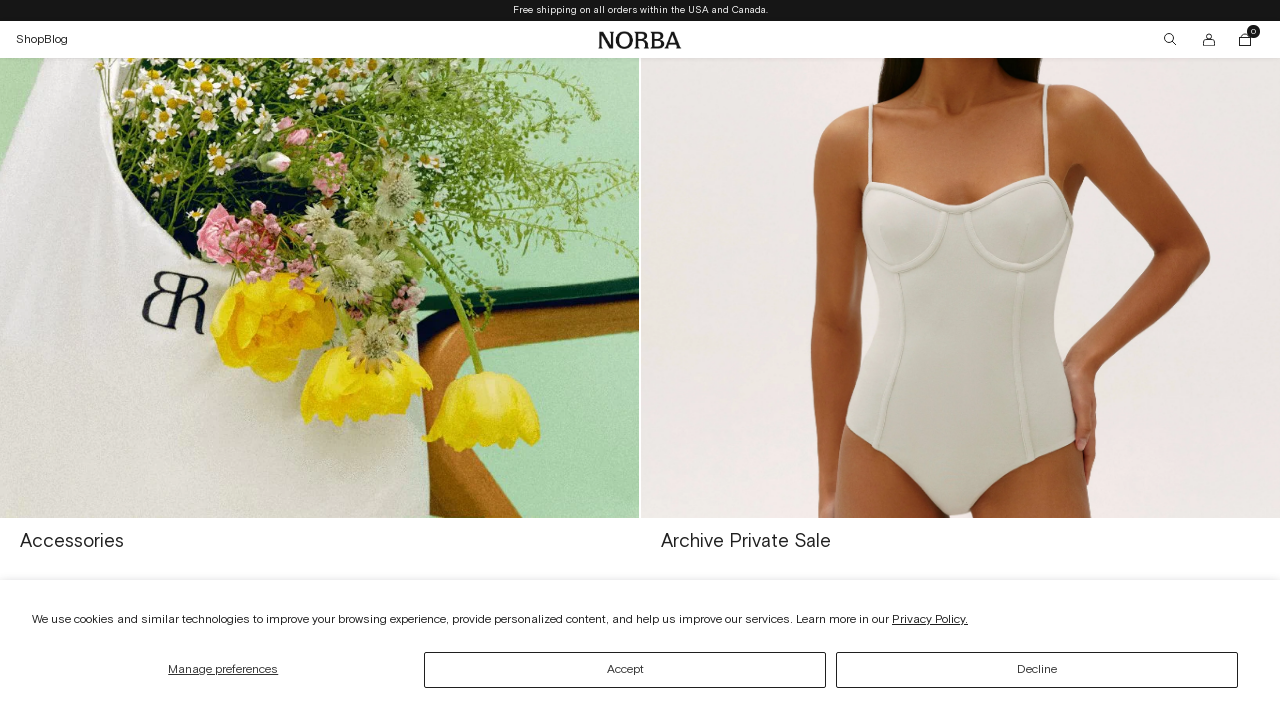

--- FILE ---
content_type: text/html; charset=utf-8
request_url: https://norba.clothing/collections/?
body_size: 46904
content:
<!doctype html>
<html lang="en" class="no-js">
  <head>
    <meta charset="utf-8">
    <meta http-equiv="X-UA-Compatible" content="IE=edge">
    <meta name="viewport" content="width=device-width,initial-scale=1">
    <meta name="google-site-verification" content="LdLOhFSZKI-cMHUL7jDdo8B-gHt5WZVMTb6eNxvzAwQ">

    <link rel="preconnect" href="https://cdn.shopify.com" crossorigin>
    <link rel="preload" href="//norba.clothing/cdn/shop/t/29/assets/bundle.css?v=139518636810667322871766076555" as="style">
    <link rel="preload" href="//norba.clothing/cdn/shop/t/29/assets/bundle.js?v=64769697413565401471766058661" as="script">
    <meta name="facebook-domain-verification" content="sd23h22s6os071ypthh1x1qg9xdg15" />
    <meta name="facebook-domain-verification" content="pvxgidswkg3teetdisbq2s8ggdfjsl" />

    <link rel="apple-touch-icon" sizes="180x180" href="//norba.clothing/cdn/shop/t/29/assets/apple-touch-icon.static.png?v=38749115889213716431742816470">
    <link rel="icon" type="image/png" sizes="32x32" href="//norba.clothing/cdn/shop/t/29/assets/favicon-32x32.static.png?v=16801276342078613831742816470">
    <link rel="icon" type="image/png" sizes="16x16" href="//norba.clothing/cdn/shop/t/29/assets/favicon-16x16.static.png?v=36153320712584420131742816470">
    <link rel="manifest" href="//norba.clothing/cdn/shop/t/29/assets/site.static.webmanifest?v=34461398801854016881742816470">
    <link rel="mask-icon" href="//norba.clothing/cdn/shop/t/29/assets/safari-pinned-tab.static.svg?v=73793263456258276101742816470" color="#161616">
    <meta name="msapplication-TileColor" content="#da532c">
    <meta name="theme-color" content="#ffffff">

    

    <title>
      Collections

        &ndash; NORBA</title>

    
      <meta name="description" content="The story of Norba clothing started in 2018. It is a family-owned business founded by two of us, Olha and Helena Norba. Norba is defined by what we personally wanted to wear: minimalist yet chic clothes that would perfectly fit different sports activities...">
    

    <!-- Google Tag Manager -->
<script>(function(w,d,s,l,i){w[l]=w[l]||[];w[l].push({'gtm.start':
            new Date().getTime(),event:'gtm.js'});var f=d.getElementsByTagName(s)[0],
        j=d.createElement(s),dl=l!='dataLayer'?'&l='+l:'';j.async=true;j.src=
        'https://www.googletagmanager.com/gtm.js?id='+i+dl;f.parentNode.insertBefore(j,f);
    })(window,document,'script','dataLayer','GTM-MHKXT67');</script>
<!-- End Google Tag Manager -->


    

<meta property="og:site_name" content="NORBA">
<meta property="og:url" content="https://norba.clothing/collections">
<meta property="og:title" content="Collections">
<meta property="og:type" content="website">
<meta property="og:description" content="The story of Norba clothing started in 2018. It is a family-owned business founded by two of us, Olha and Helena Norba. Norba is defined by what we personally wanted to wear: minimalist yet chic clothes that would perfectly fit different sports activities..."><meta property="og:image" content="http://norba.clothing/cdn/shop/files/sign.jpg?v=1690550680">
    <meta property="og:image:secure_url" content="https://norba.clothing/cdn/shop/files/sign.jpg?v=1690550680">
    <meta property="og:image:width" content="240">
    <meta property="og:image:height" content="240"><meta name="twitter:card" content="summary_large_image">
<meta name="twitter:title" content="Collections">
<meta name="twitter:description" content="The story of Norba clothing started in 2018. It is a family-owned business founded by two of us, Olha and Helena Norba. Norba is defined by what we personally wanted to wear: minimalist yet chic clothes that would perfectly fit different sports activities...">


    
      <link rel="canonical" href="https://norba.clothing/collections">
    

    

    <link href="//norba.clothing/cdn/shop/t/29/assets/bundle.css?v=139518636810667322871766076555" rel="stylesheet" type="text/css" media="all" />
    <script>window.performance && window.performance.mark && window.performance.mark('shopify.content_for_header.start');</script><meta name="google-site-verification" content="OLCMywr068PLreMeBLCJ8KD4wOfaTTnIFpefXF6BaL4">
<meta id="shopify-digital-wallet" name="shopify-digital-wallet" content="/60093202681/digital_wallets/dialog">
<meta name="shopify-checkout-api-token" content="2cc4573211c3079f35a61ee11b1c7614">
<meta id="in-context-paypal-metadata" data-shop-id="60093202681" data-venmo-supported="true" data-environment="production" data-locale="en_US" data-paypal-v4="true" data-currency="USD">
<script async="async" src="/checkouts/internal/preloads.js?locale=en-US"></script>
<link rel="preconnect" href="https://shop.app" crossorigin="anonymous">
<script async="async" src="https://shop.app/checkouts/internal/preloads.js?locale=en-US&shop_id=60093202681" crossorigin="anonymous"></script>
<script id="apple-pay-shop-capabilities" type="application/json">{"shopId":60093202681,"countryCode":"US","currencyCode":"USD","merchantCapabilities":["supports3DS"],"merchantId":"gid:\/\/shopify\/Shop\/60093202681","merchantName":"NORBA","requiredBillingContactFields":["postalAddress","email"],"requiredShippingContactFields":["postalAddress","email"],"shippingType":"shipping","supportedNetworks":["visa","masterCard","amex","discover","elo","jcb"],"total":{"type":"pending","label":"NORBA","amount":"1.00"},"shopifyPaymentsEnabled":true,"supportsSubscriptions":true}</script>
<script id="shopify-features" type="application/json">{"accessToken":"2cc4573211c3079f35a61ee11b1c7614","betas":["rich-media-storefront-analytics"],"domain":"norba.clothing","predictiveSearch":true,"shopId":60093202681,"locale":"en"}</script>
<script>var Shopify = Shopify || {};
Shopify.shop = "hg80test.myshopify.com";
Shopify.locale = "en";
Shopify.currency = {"active":"USD","rate":"1.0"};
Shopify.country = "US";
Shopify.theme = {"name":"Copy of Norba 2.0 | US | Soft Sport Drop","id":179232801112,"schema_name":"Norba","schema_version":"1.0.0","theme_store_id":887,"role":"main"};
Shopify.theme.handle = "null";
Shopify.theme.style = {"id":null,"handle":null};
Shopify.cdnHost = "norba.clothing/cdn";
Shopify.routes = Shopify.routes || {};
Shopify.routes.root = "/";</script>
<script type="module">!function(o){(o.Shopify=o.Shopify||{}).modules=!0}(window);</script>
<script>!function(o){function n(){var o=[];function n(){o.push(Array.prototype.slice.apply(arguments))}return n.q=o,n}var t=o.Shopify=o.Shopify||{};t.loadFeatures=n(),t.autoloadFeatures=n()}(window);</script>
<script>
  window.ShopifyPay = window.ShopifyPay || {};
  window.ShopifyPay.apiHost = "shop.app\/pay";
  window.ShopifyPay.redirectState = null;
</script>
<script id="shop-js-analytics" type="application/json">{"pageType":"list-collections"}</script>
<script defer="defer" async type="module" src="//norba.clothing/cdn/shopifycloud/shop-js/modules/v2/client.init-shop-cart-sync_WVOgQShq.en.esm.js"></script>
<script defer="defer" async type="module" src="//norba.clothing/cdn/shopifycloud/shop-js/modules/v2/chunk.common_C_13GLB1.esm.js"></script>
<script defer="defer" async type="module" src="//norba.clothing/cdn/shopifycloud/shop-js/modules/v2/chunk.modal_CLfMGd0m.esm.js"></script>
<script type="module">
  await import("//norba.clothing/cdn/shopifycloud/shop-js/modules/v2/client.init-shop-cart-sync_WVOgQShq.en.esm.js");
await import("//norba.clothing/cdn/shopifycloud/shop-js/modules/v2/chunk.common_C_13GLB1.esm.js");
await import("//norba.clothing/cdn/shopifycloud/shop-js/modules/v2/chunk.modal_CLfMGd0m.esm.js");

  window.Shopify.SignInWithShop?.initShopCartSync?.({"fedCMEnabled":true,"windoidEnabled":true});

</script>
<script>
  window.Shopify = window.Shopify || {};
  if (!window.Shopify.featureAssets) window.Shopify.featureAssets = {};
  window.Shopify.featureAssets['shop-js'] = {"init-fed-cm":["modules/v2/client.init-fed-cm_BucUoe6W.en.esm.js","modules/v2/chunk.common_C_13GLB1.esm.js","modules/v2/chunk.modal_CLfMGd0m.esm.js"],"shop-cart-sync":["modules/v2/client.shop-cart-sync_DuR37GeY.en.esm.js","modules/v2/chunk.common_C_13GLB1.esm.js","modules/v2/chunk.modal_CLfMGd0m.esm.js"],"init-shop-email-lookup-coordinator":["modules/v2/client.init-shop-email-lookup-coordinator_CzjY5t9o.en.esm.js","modules/v2/chunk.common_C_13GLB1.esm.js","modules/v2/chunk.modal_CLfMGd0m.esm.js"],"shop-cash-offers":["modules/v2/client.shop-cash-offers_BmULhtno.en.esm.js","modules/v2/chunk.common_C_13GLB1.esm.js","modules/v2/chunk.modal_CLfMGd0m.esm.js"],"shop-login-button":["modules/v2/client.shop-login-button_DJ5ldayH.en.esm.js","modules/v2/chunk.common_C_13GLB1.esm.js","modules/v2/chunk.modal_CLfMGd0m.esm.js"],"shop-toast-manager":["modules/v2/client.shop-toast-manager_B0JfrpKj.en.esm.js","modules/v2/chunk.common_C_13GLB1.esm.js","modules/v2/chunk.modal_CLfMGd0m.esm.js"],"pay-button":["modules/v2/client.pay-button_CrPSEbOK.en.esm.js","modules/v2/chunk.common_C_13GLB1.esm.js","modules/v2/chunk.modal_CLfMGd0m.esm.js"],"init-shop-cart-sync":["modules/v2/client.init-shop-cart-sync_WVOgQShq.en.esm.js","modules/v2/chunk.common_C_13GLB1.esm.js","modules/v2/chunk.modal_CLfMGd0m.esm.js"],"init-customer-accounts":["modules/v2/client.init-customer-accounts_jNk9cPYQ.en.esm.js","modules/v2/client.shop-login-button_DJ5ldayH.en.esm.js","modules/v2/chunk.common_C_13GLB1.esm.js","modules/v2/chunk.modal_CLfMGd0m.esm.js"],"init-customer-accounts-sign-up":["modules/v2/client.init-customer-accounts-sign-up_CnczCz9H.en.esm.js","modules/v2/client.shop-login-button_DJ5ldayH.en.esm.js","modules/v2/chunk.common_C_13GLB1.esm.js","modules/v2/chunk.modal_CLfMGd0m.esm.js"],"init-windoid":["modules/v2/client.init-windoid_DuP9q_di.en.esm.js","modules/v2/chunk.common_C_13GLB1.esm.js","modules/v2/chunk.modal_CLfMGd0m.esm.js"],"shop-button":["modules/v2/client.shop-button_B_U3bv27.en.esm.js","modules/v2/chunk.common_C_13GLB1.esm.js","modules/v2/chunk.modal_CLfMGd0m.esm.js"],"avatar":["modules/v2/client.avatar_BTnouDA3.en.esm.js"],"shop-login":["modules/v2/client.shop-login_B9ccPdmx.en.esm.js","modules/v2/chunk.common_C_13GLB1.esm.js","modules/v2/chunk.modal_CLfMGd0m.esm.js"],"checkout-modal":["modules/v2/client.checkout-modal_pBPyh9w8.en.esm.js","modules/v2/chunk.common_C_13GLB1.esm.js","modules/v2/chunk.modal_CLfMGd0m.esm.js"],"shop-follow-button":["modules/v2/client.shop-follow-button_CsYC63q7.en.esm.js","modules/v2/chunk.common_C_13GLB1.esm.js","modules/v2/chunk.modal_CLfMGd0m.esm.js"],"init-shop-for-new-customer-accounts":["modules/v2/client.init-shop-for-new-customer-accounts_BUoCy7a5.en.esm.js","modules/v2/client.shop-login-button_DJ5ldayH.en.esm.js","modules/v2/chunk.common_C_13GLB1.esm.js","modules/v2/chunk.modal_CLfMGd0m.esm.js"],"lead-capture":["modules/v2/client.lead-capture_D0K_KgYb.en.esm.js","modules/v2/chunk.common_C_13GLB1.esm.js","modules/v2/chunk.modal_CLfMGd0m.esm.js"],"payment-terms":["modules/v2/client.payment-terms_DvAbEhzd.en.esm.js","modules/v2/chunk.common_C_13GLB1.esm.js","modules/v2/chunk.modal_CLfMGd0m.esm.js"]};
</script>
<script>(function() {
  var isLoaded = false;
  function asyncLoad() {
    if (isLoaded) return;
    isLoaded = true;
    var urls = ["https:\/\/static.shareasale.com\/json\/shopify\/shareasale-tracking.js?sasmid=151771\u0026ssmtid=19038\u0026shop=hg80test.myshopify.com","https:\/\/s3.eu-west-1.amazonaws.com\/production-klarna-il-shopify-osm\/0b7fe7c4a98ef8166eeafee767bc667686567a25\/hg80test.myshopify.com-1756991313919.js?shop=hg80test.myshopify.com"];
    for (var i = 0; i < urls.length; i++) {
      var s = document.createElement('script');
      s.type = 'text/javascript';
      s.async = true;
      s.src = urls[i];
      var x = document.getElementsByTagName('script')[0];
      x.parentNode.insertBefore(s, x);
    }
  };
  if(window.attachEvent) {
    window.attachEvent('onload', asyncLoad);
  } else {
    window.addEventListener('load', asyncLoad, false);
  }
})();</script>
<script id="__st">var __st={"a":60093202681,"offset":-18000,"reqid":"1c675669-81de-4192-a32e-d997c5c1cc8b-1769717856","pageurl":"norba.clothing\/collections","u":"64a3d9821a7a","p":"collections"};</script>
<script>window.ShopifyPaypalV4VisibilityTracking = true;</script>
<script id="captcha-bootstrap">!function(){'use strict';const t='contact',e='account',n='new_comment',o=[[t,t],['blogs',n],['comments',n],[t,'customer']],c=[[e,'customer_login'],[e,'guest_login'],[e,'recover_customer_password'],[e,'create_customer']],r=t=>t.map((([t,e])=>`form[action*='/${t}']:not([data-nocaptcha='true']) input[name='form_type'][value='${e}']`)).join(','),a=t=>()=>t?[...document.querySelectorAll(t)].map((t=>t.form)):[];function s(){const t=[...o],e=r(t);return a(e)}const i='password',u='form_key',d=['recaptcha-v3-token','g-recaptcha-response','h-captcha-response',i],f=()=>{try{return window.sessionStorage}catch{return}},m='__shopify_v',_=t=>t.elements[u];function p(t,e,n=!1){try{const o=window.sessionStorage,c=JSON.parse(o.getItem(e)),{data:r}=function(t){const{data:e,action:n}=t;return t[m]||n?{data:e,action:n}:{data:t,action:n}}(c);for(const[e,n]of Object.entries(r))t.elements[e]&&(t.elements[e].value=n);n&&o.removeItem(e)}catch(o){console.error('form repopulation failed',{error:o})}}const l='form_type',E='cptcha';function T(t){t.dataset[E]=!0}const w=window,h=w.document,L='Shopify',v='ce_forms',y='captcha';let A=!1;((t,e)=>{const n=(g='f06e6c50-85a8-45c8-87d0-21a2b65856fe',I='https://cdn.shopify.com/shopifycloud/storefront-forms-hcaptcha/ce_storefront_forms_captcha_hcaptcha.v1.5.2.iife.js',D={infoText:'Protected by hCaptcha',privacyText:'Privacy',termsText:'Terms'},(t,e,n)=>{const o=w[L][v],c=o.bindForm;if(c)return c(t,g,e,D).then(n);var r;o.q.push([[t,g,e,D],n]),r=I,A||(h.body.append(Object.assign(h.createElement('script'),{id:'captcha-provider',async:!0,src:r})),A=!0)});var g,I,D;w[L]=w[L]||{},w[L][v]=w[L][v]||{},w[L][v].q=[],w[L][y]=w[L][y]||{},w[L][y].protect=function(t,e){n(t,void 0,e),T(t)},Object.freeze(w[L][y]),function(t,e,n,w,h,L){const[v,y,A,g]=function(t,e,n){const i=e?o:[],u=t?c:[],d=[...i,...u],f=r(d),m=r(i),_=r(d.filter((([t,e])=>n.includes(e))));return[a(f),a(m),a(_),s()]}(w,h,L),I=t=>{const e=t.target;return e instanceof HTMLFormElement?e:e&&e.form},D=t=>v().includes(t);t.addEventListener('submit',(t=>{const e=I(t);if(!e)return;const n=D(e)&&!e.dataset.hcaptchaBound&&!e.dataset.recaptchaBound,o=_(e),c=g().includes(e)&&(!o||!o.value);(n||c)&&t.preventDefault(),c&&!n&&(function(t){try{if(!f())return;!function(t){const e=f();if(!e)return;const n=_(t);if(!n)return;const o=n.value;o&&e.removeItem(o)}(t);const e=Array.from(Array(32),(()=>Math.random().toString(36)[2])).join('');!function(t,e){_(t)||t.append(Object.assign(document.createElement('input'),{type:'hidden',name:u})),t.elements[u].value=e}(t,e),function(t,e){const n=f();if(!n)return;const o=[...t.querySelectorAll(`input[type='${i}']`)].map((({name:t})=>t)),c=[...d,...o],r={};for(const[a,s]of new FormData(t).entries())c.includes(a)||(r[a]=s);n.setItem(e,JSON.stringify({[m]:1,action:t.action,data:r}))}(t,e)}catch(e){console.error('failed to persist form',e)}}(e),e.submit())}));const S=(t,e)=>{t&&!t.dataset[E]&&(n(t,e.some((e=>e===t))),T(t))};for(const o of['focusin','change'])t.addEventListener(o,(t=>{const e=I(t);D(e)&&S(e,y())}));const B=e.get('form_key'),M=e.get(l),P=B&&M;t.addEventListener('DOMContentLoaded',(()=>{const t=y();if(P)for(const e of t)e.elements[l].value===M&&p(e,B);[...new Set([...A(),...v().filter((t=>'true'===t.dataset.shopifyCaptcha))])].forEach((e=>S(e,t)))}))}(h,new URLSearchParams(w.location.search),n,t,e,['guest_login'])})(!0,!0)}();</script>
<script integrity="sha256-4kQ18oKyAcykRKYeNunJcIwy7WH5gtpwJnB7kiuLZ1E=" data-source-attribution="shopify.loadfeatures" defer="defer" src="//norba.clothing/cdn/shopifycloud/storefront/assets/storefront/load_feature-a0a9edcb.js" crossorigin="anonymous"></script>
<script crossorigin="anonymous" defer="defer" src="//norba.clothing/cdn/shopifycloud/storefront/assets/shopify_pay/storefront-65b4c6d7.js?v=20250812"></script>
<script data-source-attribution="shopify.dynamic_checkout.dynamic.init">var Shopify=Shopify||{};Shopify.PaymentButton=Shopify.PaymentButton||{isStorefrontPortableWallets:!0,init:function(){window.Shopify.PaymentButton.init=function(){};var t=document.createElement("script");t.src="https://norba.clothing/cdn/shopifycloud/portable-wallets/latest/portable-wallets.en.js",t.type="module",document.head.appendChild(t)}};
</script>
<script data-source-attribution="shopify.dynamic_checkout.buyer_consent">
  function portableWalletsHideBuyerConsent(e){var t=document.getElementById("shopify-buyer-consent"),n=document.getElementById("shopify-subscription-policy-button");t&&n&&(t.classList.add("hidden"),t.setAttribute("aria-hidden","true"),n.removeEventListener("click",e))}function portableWalletsShowBuyerConsent(e){var t=document.getElementById("shopify-buyer-consent"),n=document.getElementById("shopify-subscription-policy-button");t&&n&&(t.classList.remove("hidden"),t.removeAttribute("aria-hidden"),n.addEventListener("click",e))}window.Shopify?.PaymentButton&&(window.Shopify.PaymentButton.hideBuyerConsent=portableWalletsHideBuyerConsent,window.Shopify.PaymentButton.showBuyerConsent=portableWalletsShowBuyerConsent);
</script>
<script data-source-attribution="shopify.dynamic_checkout.cart.bootstrap">document.addEventListener("DOMContentLoaded",(function(){function t(){return document.querySelector("shopify-accelerated-checkout-cart, shopify-accelerated-checkout")}if(t())Shopify.PaymentButton.init();else{new MutationObserver((function(e,n){t()&&(Shopify.PaymentButton.init(),n.disconnect())})).observe(document.body,{childList:!0,subtree:!0})}}));
</script>
<script id='scb4127' type='text/javascript' async='' src='https://norba.clothing/cdn/shopifycloud/privacy-banner/storefront-banner.js'></script><link id="shopify-accelerated-checkout-styles" rel="stylesheet" media="screen" href="https://norba.clothing/cdn/shopifycloud/portable-wallets/latest/accelerated-checkout-backwards-compat.css" crossorigin="anonymous">
<style id="shopify-accelerated-checkout-cart">
        #shopify-buyer-consent {
  margin-top: 1em;
  display: inline-block;
  width: 100%;
}

#shopify-buyer-consent.hidden {
  display: none;
}

#shopify-subscription-policy-button {
  background: none;
  border: none;
  padding: 0;
  text-decoration: underline;
  font-size: inherit;
  cursor: pointer;
}

#shopify-subscription-policy-button::before {
  box-shadow: none;
}

      </style>

<script>window.performance && window.performance.mark && window.performance.mark('shopify.content_for_header.end');</script>

    <!--  Hotjar Tracking Code for  -->
    <script>
        (function(h,o,t,j,a,r){
            h.hj=h.hj||function(){(h.hj.q=h.hj.q||[]).push(arguments)};
            h._hjSettings={hjid:3561558,hjsv:6};
            a=o.getElementsByTagName('head')[0];
            r=o.createElement('script');r.async=1;
            r.src=t+h._hjSettings.hjid+j+h._hjSettings.hjsv;
            a.appendChild(r);
        })(window,document,'https://static.hotjar.com/c/hotjar-','.js?sv=');
    </script>

    <script type="text/javascript">
    (function(c,l,a,r,i,t,y){
        c[a]=c[a]||function(){(c[a].q=c[a].q||[]).push(arguments)};
        t=l.createElement(r);t.async=1;t.src="https://www.clarity.ms/tag/"+i;
        y=l.getElementsByTagName(r)[0];y.parentNode.insertBefore(t,y);
    })(window, document, "clarity", "script", "jyn084jx7s");
</script>

    <!-- amp-skimlinks -->
    <script async custom-element="amp-skimlinks" src="https://cdn.ampproject.org/v0/amp-skimlinks-0.1.js"></script>

    <script type="text/javascript">
        (function(c,l,a,r,i,t,y){
            c[a]=c[a]||function(){(c[a].q=c[a].q||[]).push(arguments)};
            t=l.createElement(r);t.async=1;t.src="https://www.clarity.ms/tag/"+i;
            y=l.getElementsByTagName(r)[0];y.parentNode.insertBefore(t,y);
        })(window, document, "clarity", "script", "oddg023ere");
    </script>
  
  <!-- BEGIN app block: shopify://apps/klaviyo-email-marketing-sms/blocks/klaviyo-onsite-embed/2632fe16-c075-4321-a88b-50b567f42507 -->












  <script async src="https://static.klaviyo.com/onsite/js/RWjVF4/klaviyo.js?company_id=RWjVF4"></script>
  <script>!function(){if(!window.klaviyo){window._klOnsite=window._klOnsite||[];try{window.klaviyo=new Proxy({},{get:function(n,i){return"push"===i?function(){var n;(n=window._klOnsite).push.apply(n,arguments)}:function(){for(var n=arguments.length,o=new Array(n),w=0;w<n;w++)o[w]=arguments[w];var t="function"==typeof o[o.length-1]?o.pop():void 0,e=new Promise((function(n){window._klOnsite.push([i].concat(o,[function(i){t&&t(i),n(i)}]))}));return e}}})}catch(n){window.klaviyo=window.klaviyo||[],window.klaviyo.push=function(){var n;(n=window._klOnsite).push.apply(n,arguments)}}}}();</script>

  




  <script>
    window.klaviyoReviewsProductDesignMode = false
  </script>







<!-- END app block --><link href="https://monorail-edge.shopifysvc.com" rel="dns-prefetch">
<script>(function(){if ("sendBeacon" in navigator && "performance" in window) {try {var session_token_from_headers = performance.getEntriesByType('navigation')[0].serverTiming.find(x => x.name == '_s').description;} catch {var session_token_from_headers = undefined;}var session_cookie_matches = document.cookie.match(/_shopify_s=([^;]*)/);var session_token_from_cookie = session_cookie_matches && session_cookie_matches.length === 2 ? session_cookie_matches[1] : "";var session_token = session_token_from_headers || session_token_from_cookie || "";function handle_abandonment_event(e) {var entries = performance.getEntries().filter(function(entry) {return /monorail-edge.shopifysvc.com/.test(entry.name);});if (!window.abandonment_tracked && entries.length === 0) {window.abandonment_tracked = true;var currentMs = Date.now();var navigation_start = performance.timing.navigationStart;var payload = {shop_id: 60093202681,url: window.location.href,navigation_start,duration: currentMs - navigation_start,session_token,page_type: "list-collections"};window.navigator.sendBeacon("https://monorail-edge.shopifysvc.com/v1/produce", JSON.stringify({schema_id: "online_store_buyer_site_abandonment/1.1",payload: payload,metadata: {event_created_at_ms: currentMs,event_sent_at_ms: currentMs}}));}}window.addEventListener('pagehide', handle_abandonment_event);}}());</script>
<script id="web-pixels-manager-setup">(function e(e,d,r,n,o){if(void 0===o&&(o={}),!Boolean(null===(a=null===(i=window.Shopify)||void 0===i?void 0:i.analytics)||void 0===a?void 0:a.replayQueue)){var i,a;window.Shopify=window.Shopify||{};var t=window.Shopify;t.analytics=t.analytics||{};var s=t.analytics;s.replayQueue=[],s.publish=function(e,d,r){return s.replayQueue.push([e,d,r]),!0};try{self.performance.mark("wpm:start")}catch(e){}var l=function(){var e={modern:/Edge?\/(1{2}[4-9]|1[2-9]\d|[2-9]\d{2}|\d{4,})\.\d+(\.\d+|)|Firefox\/(1{2}[4-9]|1[2-9]\d|[2-9]\d{2}|\d{4,})\.\d+(\.\d+|)|Chrom(ium|e)\/(9{2}|\d{3,})\.\d+(\.\d+|)|(Maci|X1{2}).+ Version\/(15\.\d+|(1[6-9]|[2-9]\d|\d{3,})\.\d+)([,.]\d+|)( \(\w+\)|)( Mobile\/\w+|) Safari\/|Chrome.+OPR\/(9{2}|\d{3,})\.\d+\.\d+|(CPU[ +]OS|iPhone[ +]OS|CPU[ +]iPhone|CPU IPhone OS|CPU iPad OS)[ +]+(15[._]\d+|(1[6-9]|[2-9]\d|\d{3,})[._]\d+)([._]\d+|)|Android:?[ /-](13[3-9]|1[4-9]\d|[2-9]\d{2}|\d{4,})(\.\d+|)(\.\d+|)|Android.+Firefox\/(13[5-9]|1[4-9]\d|[2-9]\d{2}|\d{4,})\.\d+(\.\d+|)|Android.+Chrom(ium|e)\/(13[3-9]|1[4-9]\d|[2-9]\d{2}|\d{4,})\.\d+(\.\d+|)|SamsungBrowser\/([2-9]\d|\d{3,})\.\d+/,legacy:/Edge?\/(1[6-9]|[2-9]\d|\d{3,})\.\d+(\.\d+|)|Firefox\/(5[4-9]|[6-9]\d|\d{3,})\.\d+(\.\d+|)|Chrom(ium|e)\/(5[1-9]|[6-9]\d|\d{3,})\.\d+(\.\d+|)([\d.]+$|.*Safari\/(?![\d.]+ Edge\/[\d.]+$))|(Maci|X1{2}).+ Version\/(10\.\d+|(1[1-9]|[2-9]\d|\d{3,})\.\d+)([,.]\d+|)( \(\w+\)|)( Mobile\/\w+|) Safari\/|Chrome.+OPR\/(3[89]|[4-9]\d|\d{3,})\.\d+\.\d+|(CPU[ +]OS|iPhone[ +]OS|CPU[ +]iPhone|CPU IPhone OS|CPU iPad OS)[ +]+(10[._]\d+|(1[1-9]|[2-9]\d|\d{3,})[._]\d+)([._]\d+|)|Android:?[ /-](13[3-9]|1[4-9]\d|[2-9]\d{2}|\d{4,})(\.\d+|)(\.\d+|)|Mobile Safari.+OPR\/([89]\d|\d{3,})\.\d+\.\d+|Android.+Firefox\/(13[5-9]|1[4-9]\d|[2-9]\d{2}|\d{4,})\.\d+(\.\d+|)|Android.+Chrom(ium|e)\/(13[3-9]|1[4-9]\d|[2-9]\d{2}|\d{4,})\.\d+(\.\d+|)|Android.+(UC? ?Browser|UCWEB|U3)[ /]?(15\.([5-9]|\d{2,})|(1[6-9]|[2-9]\d|\d{3,})\.\d+)\.\d+|SamsungBrowser\/(5\.\d+|([6-9]|\d{2,})\.\d+)|Android.+MQ{2}Browser\/(14(\.(9|\d{2,})|)|(1[5-9]|[2-9]\d|\d{3,})(\.\d+|))(\.\d+|)|K[Aa][Ii]OS\/(3\.\d+|([4-9]|\d{2,})\.\d+)(\.\d+|)/},d=e.modern,r=e.legacy,n=navigator.userAgent;return n.match(d)?"modern":n.match(r)?"legacy":"unknown"}(),u="modern"===l?"modern":"legacy",c=(null!=n?n:{modern:"",legacy:""})[u],f=function(e){return[e.baseUrl,"/wpm","/b",e.hashVersion,"modern"===e.buildTarget?"m":"l",".js"].join("")}({baseUrl:d,hashVersion:r,buildTarget:u}),m=function(e){var d=e.version,r=e.bundleTarget,n=e.surface,o=e.pageUrl,i=e.monorailEndpoint;return{emit:function(e){var a=e.status,t=e.errorMsg,s=(new Date).getTime(),l=JSON.stringify({metadata:{event_sent_at_ms:s},events:[{schema_id:"web_pixels_manager_load/3.1",payload:{version:d,bundle_target:r,page_url:o,status:a,surface:n,error_msg:t},metadata:{event_created_at_ms:s}}]});if(!i)return console&&console.warn&&console.warn("[Web Pixels Manager] No Monorail endpoint provided, skipping logging."),!1;try{return self.navigator.sendBeacon.bind(self.navigator)(i,l)}catch(e){}var u=new XMLHttpRequest;try{return u.open("POST",i,!0),u.setRequestHeader("Content-Type","text/plain"),u.send(l),!0}catch(e){return console&&console.warn&&console.warn("[Web Pixels Manager] Got an unhandled error while logging to Monorail."),!1}}}}({version:r,bundleTarget:l,surface:e.surface,pageUrl:self.location.href,monorailEndpoint:e.monorailEndpoint});try{o.browserTarget=l,function(e){var d=e.src,r=e.async,n=void 0===r||r,o=e.onload,i=e.onerror,a=e.sri,t=e.scriptDataAttributes,s=void 0===t?{}:t,l=document.createElement("script"),u=document.querySelector("head"),c=document.querySelector("body");if(l.async=n,l.src=d,a&&(l.integrity=a,l.crossOrigin="anonymous"),s)for(var f in s)if(Object.prototype.hasOwnProperty.call(s,f))try{l.dataset[f]=s[f]}catch(e){}if(o&&l.addEventListener("load",o),i&&l.addEventListener("error",i),u)u.appendChild(l);else{if(!c)throw new Error("Did not find a head or body element to append the script");c.appendChild(l)}}({src:f,async:!0,onload:function(){if(!function(){var e,d;return Boolean(null===(d=null===(e=window.Shopify)||void 0===e?void 0:e.analytics)||void 0===d?void 0:d.initialized)}()){var d=window.webPixelsManager.init(e)||void 0;if(d){var r=window.Shopify.analytics;r.replayQueue.forEach((function(e){var r=e[0],n=e[1],o=e[2];d.publishCustomEvent(r,n,o)})),r.replayQueue=[],r.publish=d.publishCustomEvent,r.visitor=d.visitor,r.initialized=!0}}},onerror:function(){return m.emit({status:"failed",errorMsg:"".concat(f," has failed to load")})},sri:function(e){var d=/^sha384-[A-Za-z0-9+/=]+$/;return"string"==typeof e&&d.test(e)}(c)?c:"",scriptDataAttributes:o}),m.emit({status:"loading"})}catch(e){m.emit({status:"failed",errorMsg:(null==e?void 0:e.message)||"Unknown error"})}}})({shopId: 60093202681,storefrontBaseUrl: "https://norba.clothing",extensionsBaseUrl: "https://extensions.shopifycdn.com/cdn/shopifycloud/web-pixels-manager",monorailEndpoint: "https://monorail-edge.shopifysvc.com/unstable/produce_batch",surface: "storefront-renderer",enabledBetaFlags: ["2dca8a86"],webPixelsConfigList: [{"id":"3377889624","configuration":"{\"accountID\":\"RWjVF4\",\"webPixelConfig\":\"eyJlbmFibGVBZGRlZFRvQ2FydEV2ZW50cyI6IHRydWV9\"}","eventPayloadVersion":"v1","runtimeContext":"STRICT","scriptVersion":"524f6c1ee37bacdca7657a665bdca589","type":"APP","apiClientId":123074,"privacyPurposes":["ANALYTICS","MARKETING"],"dataSharingAdjustments":{"protectedCustomerApprovalScopes":["read_customer_address","read_customer_email","read_customer_name","read_customer_personal_data","read_customer_phone"]}},{"id":"902136152","configuration":"{\"config\":\"{\\\"pixel_id\\\":\\\"G-EPK6DFCY6X\\\",\\\"target_country\\\":\\\"US\\\",\\\"gtag_events\\\":[{\\\"type\\\":\\\"begin_checkout\\\",\\\"action_label\\\":\\\"G-EPK6DFCY6X\\\"},{\\\"type\\\":\\\"search\\\",\\\"action_label\\\":\\\"G-EPK6DFCY6X\\\"},{\\\"type\\\":\\\"view_item\\\",\\\"action_label\\\":[\\\"G-EPK6DFCY6X\\\",\\\"MC-F23BVVXQ3X\\\"]},{\\\"type\\\":\\\"purchase\\\",\\\"action_label\\\":[\\\"G-EPK6DFCY6X\\\",\\\"MC-F23BVVXQ3X\\\"]},{\\\"type\\\":\\\"page_view\\\",\\\"action_label\\\":[\\\"G-EPK6DFCY6X\\\",\\\"MC-F23BVVXQ3X\\\"]},{\\\"type\\\":\\\"add_payment_info\\\",\\\"action_label\\\":\\\"G-EPK6DFCY6X\\\"},{\\\"type\\\":\\\"add_to_cart\\\",\\\"action_label\\\":\\\"G-EPK6DFCY6X\\\"}],\\\"enable_monitoring_mode\\\":false}\"}","eventPayloadVersion":"v1","runtimeContext":"OPEN","scriptVersion":"b2a88bafab3e21179ed38636efcd8a93","type":"APP","apiClientId":1780363,"privacyPurposes":[],"dataSharingAdjustments":{"protectedCustomerApprovalScopes":["read_customer_address","read_customer_email","read_customer_name","read_customer_personal_data","read_customer_phone"]}},{"id":"775225688","configuration":"{\"masterTagID\":\"19038\",\"merchantID\":\"151771\",\"appPath\":\"https:\/\/daedalus.shareasale.com\",\"storeID\":\"NaN\",\"xTypeMode\":\"NaN\",\"xTypeValue\":\"NaN\",\"channelDedup\":\"NaN\"}","eventPayloadVersion":"v1","runtimeContext":"STRICT","scriptVersion":"f300cca684872f2df140f714437af558","type":"APP","apiClientId":4929191,"privacyPurposes":["ANALYTICS","MARKETING"],"dataSharingAdjustments":{"protectedCustomerApprovalScopes":["read_customer_personal_data"]}},{"id":"349307224","configuration":"{\"pixel_id\":\"318406451095495\",\"pixel_type\":\"facebook_pixel\",\"metaapp_system_user_token\":\"-\"}","eventPayloadVersion":"v1","runtimeContext":"OPEN","scriptVersion":"ca16bc87fe92b6042fbaa3acc2fbdaa6","type":"APP","apiClientId":2329312,"privacyPurposes":["ANALYTICS","MARKETING","SALE_OF_DATA"],"dataSharingAdjustments":{"protectedCustomerApprovalScopes":["read_customer_address","read_customer_email","read_customer_name","read_customer_personal_data","read_customer_phone"]}},{"id":"149979480","configuration":"{\"tagID\":\"2612894371853\"}","eventPayloadVersion":"v1","runtimeContext":"STRICT","scriptVersion":"18031546ee651571ed29edbe71a3550b","type":"APP","apiClientId":3009811,"privacyPurposes":["ANALYTICS","MARKETING","SALE_OF_DATA"],"dataSharingAdjustments":{"protectedCustomerApprovalScopes":["read_customer_address","read_customer_email","read_customer_name","read_customer_personal_data","read_customer_phone"]}},{"id":"shopify-app-pixel","configuration":"{}","eventPayloadVersion":"v1","runtimeContext":"STRICT","scriptVersion":"0450","apiClientId":"shopify-pixel","type":"APP","privacyPurposes":["ANALYTICS","MARKETING"]},{"id":"shopify-custom-pixel","eventPayloadVersion":"v1","runtimeContext":"LAX","scriptVersion":"0450","apiClientId":"shopify-pixel","type":"CUSTOM","privacyPurposes":["ANALYTICS","MARKETING"]}],isMerchantRequest: false,initData: {"shop":{"name":"NORBA","paymentSettings":{"currencyCode":"USD"},"myshopifyDomain":"hg80test.myshopify.com","countryCode":"US","storefrontUrl":"https:\/\/norba.clothing"},"customer":null,"cart":null,"checkout":null,"productVariants":[],"purchasingCompany":null},},"https://norba.clothing/cdn","1d2a099fw23dfb22ep557258f5m7a2edbae",{"modern":"","legacy":""},{"shopId":"60093202681","storefrontBaseUrl":"https:\/\/norba.clothing","extensionBaseUrl":"https:\/\/extensions.shopifycdn.com\/cdn\/shopifycloud\/web-pixels-manager","surface":"storefront-renderer","enabledBetaFlags":"[\"2dca8a86\"]","isMerchantRequest":"false","hashVersion":"1d2a099fw23dfb22ep557258f5m7a2edbae","publish":"custom","events":"[[\"page_viewed\",{}]]"});</script><script>
  window.ShopifyAnalytics = window.ShopifyAnalytics || {};
  window.ShopifyAnalytics.meta = window.ShopifyAnalytics.meta || {};
  window.ShopifyAnalytics.meta.currency = 'USD';
  var meta = {"page":{"pageType":"collections","requestId":"1c675669-81de-4192-a32e-d997c5c1cc8b-1769717856"}};
  for (var attr in meta) {
    window.ShopifyAnalytics.meta[attr] = meta[attr];
  }
</script>
<script class="analytics">
  (function () {
    var customDocumentWrite = function(content) {
      var jquery = null;

      if (window.jQuery) {
        jquery = window.jQuery;
      } else if (window.Checkout && window.Checkout.$) {
        jquery = window.Checkout.$;
      }

      if (jquery) {
        jquery('body').append(content);
      }
    };

    var hasLoggedConversion = function(token) {
      if (token) {
        return document.cookie.indexOf('loggedConversion=' + token) !== -1;
      }
      return false;
    }

    var setCookieIfConversion = function(token) {
      if (token) {
        var twoMonthsFromNow = new Date(Date.now());
        twoMonthsFromNow.setMonth(twoMonthsFromNow.getMonth() + 2);

        document.cookie = 'loggedConversion=' + token + '; expires=' + twoMonthsFromNow;
      }
    }

    var trekkie = window.ShopifyAnalytics.lib = window.trekkie = window.trekkie || [];
    if (trekkie.integrations) {
      return;
    }
    trekkie.methods = [
      'identify',
      'page',
      'ready',
      'track',
      'trackForm',
      'trackLink'
    ];
    trekkie.factory = function(method) {
      return function() {
        var args = Array.prototype.slice.call(arguments);
        args.unshift(method);
        trekkie.push(args);
        return trekkie;
      };
    };
    for (var i = 0; i < trekkie.methods.length; i++) {
      var key = trekkie.methods[i];
      trekkie[key] = trekkie.factory(key);
    }
    trekkie.load = function(config) {
      trekkie.config = config || {};
      trekkie.config.initialDocumentCookie = document.cookie;
      var first = document.getElementsByTagName('script')[0];
      var script = document.createElement('script');
      script.type = 'text/javascript';
      script.onerror = function(e) {
        var scriptFallback = document.createElement('script');
        scriptFallback.type = 'text/javascript';
        scriptFallback.onerror = function(error) {
                var Monorail = {
      produce: function produce(monorailDomain, schemaId, payload) {
        var currentMs = new Date().getTime();
        var event = {
          schema_id: schemaId,
          payload: payload,
          metadata: {
            event_created_at_ms: currentMs,
            event_sent_at_ms: currentMs
          }
        };
        return Monorail.sendRequest("https://" + monorailDomain + "/v1/produce", JSON.stringify(event));
      },
      sendRequest: function sendRequest(endpointUrl, payload) {
        // Try the sendBeacon API
        if (window && window.navigator && typeof window.navigator.sendBeacon === 'function' && typeof window.Blob === 'function' && !Monorail.isIos12()) {
          var blobData = new window.Blob([payload], {
            type: 'text/plain'
          });

          if (window.navigator.sendBeacon(endpointUrl, blobData)) {
            return true;
          } // sendBeacon was not successful

        } // XHR beacon

        var xhr = new XMLHttpRequest();

        try {
          xhr.open('POST', endpointUrl);
          xhr.setRequestHeader('Content-Type', 'text/plain');
          xhr.send(payload);
        } catch (e) {
          console.log(e);
        }

        return false;
      },
      isIos12: function isIos12() {
        return window.navigator.userAgent.lastIndexOf('iPhone; CPU iPhone OS 12_') !== -1 || window.navigator.userAgent.lastIndexOf('iPad; CPU OS 12_') !== -1;
      }
    };
    Monorail.produce('monorail-edge.shopifysvc.com',
      'trekkie_storefront_load_errors/1.1',
      {shop_id: 60093202681,
      theme_id: 179232801112,
      app_name: "storefront",
      context_url: window.location.href,
      source_url: "//norba.clothing/cdn/s/trekkie.storefront.a804e9514e4efded663580eddd6991fcc12b5451.min.js"});

        };
        scriptFallback.async = true;
        scriptFallback.src = '//norba.clothing/cdn/s/trekkie.storefront.a804e9514e4efded663580eddd6991fcc12b5451.min.js';
        first.parentNode.insertBefore(scriptFallback, first);
      };
      script.async = true;
      script.src = '//norba.clothing/cdn/s/trekkie.storefront.a804e9514e4efded663580eddd6991fcc12b5451.min.js';
      first.parentNode.insertBefore(script, first);
    };
    trekkie.load(
      {"Trekkie":{"appName":"storefront","development":false,"defaultAttributes":{"shopId":60093202681,"isMerchantRequest":null,"themeId":179232801112,"themeCityHash":"3951884824531597416","contentLanguage":"en","currency":"USD","eventMetadataId":"7385f0c2-e9a3-48a8-9f67-239a75e95386"},"isServerSideCookieWritingEnabled":true,"monorailRegion":"shop_domain","enabledBetaFlags":["65f19447","b5387b81"]},"Session Attribution":{},"S2S":{"facebookCapiEnabled":true,"source":"trekkie-storefront-renderer","apiClientId":580111}}
    );

    var loaded = false;
    trekkie.ready(function() {
      if (loaded) return;
      loaded = true;

      window.ShopifyAnalytics.lib = window.trekkie;

      var originalDocumentWrite = document.write;
      document.write = customDocumentWrite;
      try { window.ShopifyAnalytics.merchantGoogleAnalytics.call(this); } catch(error) {};
      document.write = originalDocumentWrite;

      window.ShopifyAnalytics.lib.page(null,{"pageType":"collections","requestId":"1c675669-81de-4192-a32e-d997c5c1cc8b-1769717856","shopifyEmitted":true});

      var match = window.location.pathname.match(/checkouts\/(.+)\/(thank_you|post_purchase)/)
      var token = match? match[1]: undefined;
      if (!hasLoggedConversion(token)) {
        setCookieIfConversion(token);
        
      }
    });


        var eventsListenerScript = document.createElement('script');
        eventsListenerScript.async = true;
        eventsListenerScript.src = "//norba.clothing/cdn/shopifycloud/storefront/assets/shop_events_listener-3da45d37.js";
        document.getElementsByTagName('head')[0].appendChild(eventsListenerScript);

})();</script>
<script
  defer
  src="https://norba.clothing/cdn/shopifycloud/perf-kit/shopify-perf-kit-3.1.0.min.js"
  data-application="storefront-renderer"
  data-shop-id="60093202681"
  data-render-region="gcp-us-east1"
  data-page-type="list-collections"
  data-theme-instance-id="179232801112"
  data-theme-name="Norba"
  data-theme-version="1.0.0"
  data-monorail-region="shop_domain"
  data-resource-timing-sampling-rate="10"
  data-shs="true"
  data-shs-beacon="true"
  data-shs-export-with-fetch="true"
  data-shs-logs-sample-rate="1"
  data-shs-beacon-endpoint="https://norba.clothing/api/collect"
></script>
</head>

  <body class="template-list-collections template-list-collections">

    <!-- Google Tag Manager (noscript) -->
<noscript><iframe src="https://www.googletagmanager.com/ns.html?id=GTM-MHKXT67"
                  height="0" width="0" style="display:none;visibility:hidden"></iframe></noscript>
<!-- End Google Tag Manager (noscript) -->

    <div id="shopify-section-announcement-bar" class="shopify-section"><header class="announcement-bar" data-section-type="announcement-bar" data-section-id="announcement-bar">
  <div class="container">
    Free shipping on all orders within the USA and Canada.
  </div>
</header>



</div>
    <div class='header-fix-section__wrapper'>
      <div class="header-fix-section"> 
        <div id="shopify-section-header" class="shopify-section">









<header class="header" data-section-type="header" data-section-id="header">
    <div class="container">
        <div class="header__inner">
            
                <button class="header__burger" data-nav-toggler></button>
                <nav class="nav header__nav">
                    <ul class="nav__list nav__list--desktop">
                        
                            
                            <li class="nav__item">
                                <a href="#" 
                                   class="nav__link" 
                                   style="color: #202020">
                                    Shop
                                </a>

                                
                                    <div class="nav__dropdown">
                                        <div class="container">
                                            <div class="nav__dropdown-inner">
                                                
                                                    
                                                        
                                                            <dl class="nav__dropdown-list">
                                                                <dt class="nav__dropdown-title">Categories</dt>
                                                                
                                                                    <dd class="nav__dropdown-item">
                                                                        <a class="nav__dropdown-link " href="/collections/bodysuits-leotards">
                                                                            Jumpsuits & Bodysuits 
                                                                        </a>

                                                                        
                                                                    </dd>
                                                                
                                                                    <dd class="nav__dropdown-item">
                                                                        <a class="nav__dropdown-link " href="/collections/leggings">
                                                                            Leggings
                                                                        </a>

                                                                        
                                                                    </dd>
                                                                
                                                                    <dd class="nav__dropdown-item">
                                                                        <a class="nav__dropdown-link " href="/collections/tops-bras">
                                                                            Tops & Bras
                                                                        </a>

                                                                        
                                                                    </dd>
                                                                
                                                                    <dd class="nav__dropdown-item">
                                                                        <a class="nav__dropdown-link " href="/collections/shorts-bottoms">
                                                                            Shorts
                                                                        </a>

                                                                        
                                                                    </dd>
                                                                
                                                                    <dd class="nav__dropdown-item">
                                                                        <a class="nav__dropdown-link " href="/collections/loungewear">
                                                                            Loungewear
                                                                        </a>

                                                                        
                                                                    </dd>
                                                                
                                                                    <dd class="nav__dropdown-item">
                                                                        <a class="nav__dropdown-link " href="/collections/outerwear">
                                                                            Outerwear
                                                                        </a>

                                                                        
                                                                    </dd>
                                                                
                                                                    <dd class="nav__dropdown-item">
                                                                        <a class="nav__dropdown-link " href="/collections/accessories">
                                                                            Accessories
                                                                        </a>

                                                                        
                                                                    </dd>
                                                                
                                                                    <dd class="nav__dropdown-item">
                                                                        <a class="nav__dropdown-link " href="/collections/all">
                                                                            Shop All
                                                                        </a>

                                                                        
                                                                    </dd>
                                                                
                                                            </dl>
                                                        
                                                    
                                                        
                                                            <dl class="nav__dropdown-list">
                                                                <dt class="nav__dropdown-title">Collections</dt>
                                                                
                                                                    <dd class="nav__dropdown-item">
                                                                        <a class="nav__dropdown-link " href="/collections/maroon-drop">
                                                                            Maroon Drop - New
                                                                        </a>

                                                                        
                                                                    </dd>
                                                                
                                                                    <dd class="nav__dropdown-item">
                                                                        <a class="nav__dropdown-link " href="/collections/statement-drop">
                                                                            Statement Drop
                                                                        </a>

                                                                        
                                                                    </dd>
                                                                
                                                                    <dd class="nav__dropdown-item">
                                                                        <a class="nav__dropdown-link " href="/collections/ballet-core">
                                                                            Ballet core
                                                                        </a>

                                                                        
                                                                    </dd>
                                                                
                                                                    <dd class="nav__dropdown-item">
                                                                        <a class="nav__dropdown-link " href="/collections/yoga-pilates">
                                                                            Yoga & Pilates
                                                                        </a>

                                                                        
                                                                    </dd>
                                                                
                                                                    <dd class="nav__dropdown-item">
                                                                        <a class="nav__dropdown-link " href="/collections/our-bestsellers">
                                                                            Bestsellers
                                                                        </a>

                                                                        
                                                                    </dd>
                                                                
                                                                    <dd class="nav__dropdown-item">
                                                                        <a class="nav__dropdown-link " href="/collections/black-white-edit">
                                                                            Black & White Edit
                                                                        </a>

                                                                        
                                                                    </dd>
                                                                
                                                            </dl>
                                                        
                                                    
                                                        
                                                            <dl class="nav__dropdown-list">
                                                                <dt class="nav__dropdown-title">Discover</dt>
                                                                
                                                                    <dd class="nav__dropdown-item">
                                                                        <a class="nav__dropdown-link " href="/pages/about">
                                                                            About Us
                                                                        </a>

                                                                        
                                                                    </dd>
                                                                
                                                                    <dd class="nav__dropdown-item">
                                                                        <a class="nav__dropdown-link " href="https://norba.clothing/blogs/stories">
                                                                            Blog
                                                                        </a>

                                                                        
                                                                    </dd>
                                                                
                                                                    <dd class="nav__dropdown-item">
                                                                        <a class="nav__dropdown-link " href="/products/gift-card">
                                                                            Gift Card
                                                                        </a>

                                                                        
                                                                    </dd>
                                                                
                                                                    <dd class="nav__dropdown-item">
                                                                        <a class="nav__dropdown-link " href="/pages/norba-showroom">
                                                                            Showroom
                                                                        </a>

                                                                        
                                                                    </dd>
                                                                
                                                            </dl>
                                                        
                                                    
                                                

                                                
                                                    <div class="nav__banner-wrap">
                                                        
                                                            <a href="/collections/duality-drop" class="nav__banner" style="background-image: url('//norba.clothing/cdn/shop/files/norba_aug_11604_1_1024x.jpg?v=1760000195');">
                                                                <div class="nav__banner-caption">New In</div>
                                                            </a>
                                                        
                                                            <a href="/collections/our-bestsellers" class="nav__banner" style="background-image: url('//norba.clothing/cdn/shop/files/1-1_1_1024x.jpg?v=1747862913');">
                                                                <div class="nav__banner-caption">Bestsellers</div>
                                                            </a>
                                                        
                                                    </div>
                                                
                                            </div>
                                        </div>
                                    </div>
                                
                            </li>
                        
                            
                            <li class="nav__item">
                                <a href="https://norba.clothing/blogs/stories" 
                                   class="nav__link" 
                                   style="color: #202020">
                                    Blog
                                </a>

                                
                            </li>
                        
                    </ul>

                    

                    

                    <ul class="nav__list nav__list--mobile">
                        
                            <a
                              class="nav__mobile-banner"
                              href="/collections/new-arrivals"
                            >
                              <img
                                src="//norba.clothing/cdn/shop/files/Group_4870.jpg?v=1765271019&width=1200"
                                alt=""
                                width="1200"
                                height="auto"
                                loading="eager"
                              >
                            </a>
                        

                        

                        
                            

                            
                            
                            
                            
                            

                            <li class="nav__item">
                            <a
                                href="#"
                                class="nav__dropdown-link nav__dropdown-link--arrow js-toggle-btn"
                                
                            >
                                Categories
                            </a>

                            

                                
                                
                                
                                
                                
                                
                                
                                
                                
                                
                                
                                
                                
                                
                                
                                
                                
                                
                                
                                
                                

                                <dl class="nav__toggle-list">
                                    <div class="">
                                        
                                            
                                            
                                            

                                                
                                            
                                                
                                            
                                                
                                            
                                                
                                            
                                                
                                            
                                                
                                            
                                                
                                            
                                                
                                            
                                                
                                            
                                                
                                            


                                            <dd class="nav__toggle-item">
                                                <a class="nav__toggle-link" href="/collections/leggings">
                                                    
                                                    <span class="nav__card-title">Leggings</span>
                                                </a>
                                            </dd>
                                        
                                            
                                            
                                            

                                                
                                            
                                                
                                            
                                                
                                            
                                                
                                            
                                                
                                            
                                                
                                            
                                                
                                            
                                                
                                            
                                                
                                            
                                                
                                            


                                            <dd class="nav__toggle-item">
                                                <a class="nav__toggle-link" href="/collections/tops-bras">
                                                    
                                                    <span class="nav__card-title">Tops & Bras</span>
                                                </a>
                                            </dd>
                                        
                                            
                                            
                                            

                                                
                                            
                                                
                                            
                                                
                                            
                                                
                                            
                                                
                                            
                                                
                                            
                                                
                                            
                                                
                                            
                                                
                                            
                                                
                                            


                                            <dd class="nav__toggle-item">
                                                <a class="nav__toggle-link" href="/collections/bodysuits-leotards">
                                                    
                                                    <span class="nav__card-title">Jumpsuits & Bodysuits</span>
                                                </a>
                                            </dd>
                                        
                                            
                                            
                                            

                                                
                                            
                                                
                                            
                                                
                                            
                                                
                                            
                                                
                                            
                                                
                                            
                                                
                                            
                                                
                                            
                                                
                                            
                                                
                                            


                                            <dd class="nav__toggle-item">
                                                <a class="nav__toggle-link" href="/collections/shorts-bottoms">
                                                    
                                                    <span class="nav__card-title">Shorts</span>
                                                </a>
                                            </dd>
                                        
                                            
                                            
                                            

                                                
                                            
                                                
                                            
                                                
                                            
                                                
                                            
                                                
                                            
                                                
                                            
                                                
                                            
                                                
                                            
                                                
                                            
                                                
                                            


                                            <dd class="nav__toggle-item">
                                                <a class="nav__toggle-link" href="/collections/outerwear">
                                                    
                                                    <span class="nav__card-title">Outerwear</span>
                                                </a>
                                            </dd>
                                        
                                            
                                            
                                            

                                                
                                            
                                                
                                            
                                                
                                            
                                                
                                            
                                                
                                            
                                                
                                            
                                                
                                            
                                                
                                            
                                                
                                            
                                                
                                            


                                            <dd class="nav__toggle-item">
                                                <a class="nav__toggle-link" href="/collections/loungewear">
                                                    
                                                    <span class="nav__card-title">Loungewear</span>
                                                </a>
                                            </dd>
                                        
                                            
                                            
                                            

                                                
                                            
                                                
                                            
                                                
                                            
                                                
                                            
                                                
                                            
                                                
                                            
                                                
                                            
                                                
                                            
                                                
                                            
                                                
                                            


                                            <dd class="nav__toggle-item">
                                                <a class="nav__toggle-link" href="/collections/accessories">
                                                    
                                                    <span class="nav__card-title">Accessories</span>
                                                </a>
                                            </dd>
                                        
                                            
                                            
                                            

                                                
                                            
                                                
                                            
                                                
                                            
                                                
                                            
                                                
                                            
                                                
                                            
                                                
                                            
                                                
                                            
                                                
                                            
                                                
                                            


                                            <dd class="nav__toggle-item">
                                                <a class="nav__toggle-link" href="/collections/all">
                                                    
                                                    <span class="nav__card-title">Shop All</span>
                                                </a>
                                            </dd>
                                        
                                    </div>
                                </dl>
                            
                            </li>
                        
                            

                            
                            
                            
                            
                            

                            <li class="nav__item">
                            <a
                                href="/collections"
                                class="nav__dropdown-link nav__dropdown-link--arrow js-toggle-btn"
                                
                            >
                                Collections
                            </a>

                            

                                
                                
                                
                                
                                
                                
                                    
                                    

                                <dl class="nav__toggle-list">
                                    <div class="mobile-menu-card--inner">
                                        
                                            
                                            
                                            

                                                
                                            
                                                
                                            
                                                
                                                    
                                                    
                                                    
                                                    


                                            <dd class="nav__toggle-item">
                                                <a class="nav__toggle-link" href="/collections/maroon-drop">
                                                    
                                                    <img
                                                        class="nav__card-img"
                                                        src="//norba.clothing/cdn/shop/files/Rectangle_4945.jpg?v=1765271065&width=800"
                                                        alt="Maroon Drop"
                                                        width="800"
                                                        height="auto"
                                                        loading="lazy"
                                                    >
                                                    
                                                    <span class="nav__card-title">Maroon Drop</span>
                                                </a>
                                            </dd>
                                        
                                            
                                            
                                            

                                                
                                            
                                                
                                            
                                                
                                            
                                                
                                                    
                                                    
                                                    
                                                    


                                            <dd class="nav__toggle-item">
                                                <a class="nav__toggle-link" href="/collections/statement-drop">
                                                    
                                                    <img
                                                        class="nav__card-img"
                                                        src="//norba.clothing/cdn/shop/files/Rectangle_4944.jpg?v=1765271087&width=800"
                                                        alt="Statement Drop"
                                                        width="800"
                                                        height="auto"
                                                        loading="lazy"
                                                    >
                                                    
                                                    <span class="nav__card-title">Statement Drop</span>
                                                </a>
                                            </dd>
                                        
                                            
                                            
                                            

                                                
                                            
                                                
                                            
                                                
                                            
                                                
                                            
                                                
                                                    
                                                    
                                                    
                                                    


                                            <dd class="nav__toggle-item">
                                                <a class="nav__toggle-link" href="/collections/ballet-core">
                                                    
                                                    <img
                                                        class="nav__card-img"
                                                        src="//norba.clothing/cdn/shop/files/Rectangle_4947.jpg?v=1765271127&width=800"
                                                        alt="Ballet Core"
                                                        width="800"
                                                        height="auto"
                                                        loading="lazy"
                                                    >
                                                    
                                                    <span class="nav__card-title">Ballet Core</span>
                                                </a>
                                            </dd>
                                        
                                            
                                            
                                            

                                                
                                            
                                                
                                            
                                                
                                            
                                                
                                            
                                                
                                            
                                                
                                                    
                                                    
                                                    
                                                    


                                            <dd class="nav__toggle-item">
                                                <a class="nav__toggle-link" href="/collections/yoga-pilates">
                                                    
                                                    <img
                                                        class="nav__card-img"
                                                        src="//norba.clothing/cdn/shop/files/Rectangle_4948.jpg?v=1765271354&width=800"
                                                        alt="Yoga &amp; Pilates"
                                                        width="800"
                                                        height="auto"
                                                        loading="lazy"
                                                    >
                                                    
                                                    <span class="nav__card-title">Yoga & Pilates</span>
                                                </a>
                                            </dd>
                                        
                                            
                                            
                                            

                                                
                                            
                                                
                                            
                                                
                                            
                                                
                                            
                                                
                                            
                                                
                                            
                                                
                                                    
                                                    
                                                    
                                                    


                                            <dd class="nav__toggle-item">
                                                <a class="nav__toggle-link" href="/collections/our-bestsellers">
                                                    
                                                    <img
                                                        class="nav__card-img"
                                                        src="//norba.clothing/cdn/shop/files/Rectangle_4949.jpg?v=1765271433&width=800"
                                                        alt="Bestsellers"
                                                        width="800"
                                                        height="auto"
                                                        loading="lazy"
                                                    >
                                                    
                                                    <span class="nav__card-title">Bestsellers</span>
                                                </a>
                                            </dd>
                                        
                                            
                                            
                                            

                                                
                                            
                                                
                                            
                                                
                                            
                                                
                                            
                                                
                                            
                                                
                                            
                                                
                                            
                                                
                                                    
                                                    
                                                    
                                                    


                                            <dd class="nav__toggle-item">
                                                <a class="nav__toggle-link" href="/collections/black-white-edit">
                                                    
                                                    <img
                                                        class="nav__card-img"
                                                        src="//norba.clothing/cdn/shop/files/Rectangle_4950.jpg?v=1765271407&width=800"
                                                        alt="Black &amp; White Edit"
                                                        width="800"
                                                        height="auto"
                                                        loading="lazy"
                                                    >
                                                    
                                                    <span class="nav__card-title">Black & White Edit</span>
                                                </a>
                                            </dd>
                                        
                                    </div>
                                </dl>
                            
                            </li>
                        
                            

                            
                            
                            
                            
                                
                                

                            <li class="nav__item">
                            <a
                                href="https://norba.clothing/blogs/stories"
                                class="nav__dropdown-link "
                                style="color: #202020"
                            >
                                Blog
                            </a>

                            
                            </li>
                        
                            

                            
                            
                            
                            
                            

                            <li class="nav__item">
                            <a
                                href="#"
                                class="nav__dropdown-link nav__dropdown-link--arrow js-toggle-btn"
                                
                            >
                                Discover
                            </a>

                            

                                
                                
                                
                                
                                
                                
                                
                                
                                
                                
                                
                                
                                
                                
                                
                                
                                
                                
                                
                                
                                

                                <dl class="nav__toggle-list">
                                    <div class="">
                                        
                                            
                                            
                                            

                                                
                                            
                                                
                                            
                                                
                                            
                                                
                                            
                                                
                                            
                                                
                                            
                                                
                                            
                                                
                                            
                                                
                                            
                                                
                                            


                                            <dd class="nav__toggle-item">
                                                <a class="nav__toggle-link" href="/pages/about">
                                                    
                                                    <span class="nav__card-title">About Us</span>
                                                </a>
                                            </dd>
                                        
                                            
                                            
                                            

                                                
                                            
                                                
                                            
                                                
                                            
                                                
                                            
                                                
                                            
                                                
                                            
                                                
                                            
                                                
                                            
                                                
                                            
                                                
                                            


                                            <dd class="nav__toggle-item">
                                                <a class="nav__toggle-link" href="/products/gift-card">
                                                    
                                                    <span class="nav__card-title">Gift Card</span>
                                                </a>
                                            </dd>
                                        
                                            
                                            
                                            

                                                
                                            
                                                
                                            
                                                
                                            
                                                
                                            
                                                
                                            
                                                
                                            
                                                
                                            
                                                
                                            
                                                
                                            
                                                
                                            


                                            <dd class="nav__toggle-item">
                                                <a class="nav__toggle-link" href="/pages/norba-showroom">
                                                    
                                                    <span class="nav__card-title">Showroom</span>
                                                </a>
                                            </dd>
                                        
                                    </div>
                                </dl>
                            
                            </li>
                        
                    </ul>


                </nav>
            

            
            <div class="header__logo">
                <a href="/" class="header__logo-link">
    
        <img src="//norba.clothing/cdn/shop/files/new-logo-x2.png?v=1689688049" alt="" width="150" height="30">
    
</a>
            </div>
            

            <div class="header__tools">
                

                <div class="header__tools-item">
                  <button type="button" class="header__btn header__btn--search js-search-trigger"></button>
                  <div class="header__popup">
                      <div class="searchbar__inner">
  <form class="searchbar__form" action="/search">
    <input type="text"
           class="searchbar__form-input"
           placeholder="Search..."
           name="q">
    <input type="hidden" name="type" value="product">
    
    
        <div class="search__suggestions-categories">
        <h6 class="search__suggestions-title">Trending Searches</h6>
        <div class="search__chips"><a class="search__chip" href="/collections/bodysuits-leotards">Jumpsuits</a><a class="search__chip" href="/collections/leggings">Legging</a><a class="search__chip" href="/collections/tops-bras">Tops</a></div>
        </div>
    

    <div class="searchbar__dropdown">
      <div class="searchbar__dropdown-header">
        <span id="search-result-qty"></span> product(s)
      </div>
      <div class="searchbar__dropdown-inner"></div>
      <button class="btn btn--fw">View all</button>
    </div>

    
        <div class="search__suggestions-products">
        <h6 class="search__suggestions-title">Popular Products</h6>
        <div class="search__suggestion-grid"><article class="search-prod">
        <a class="search-prod__img" href="/products/asymmetric-leotard-in-black"><img
              src="//norba.clothing/cdn/shop/files/202.jpg?v=1725222802&width=420"
              alt="Black"
              loading="lazy"></a>
        <div class="search-prod__meta">
          <a class="search-prod__title" href="/products/asymmetric-leotard-in-black">Asymmetric Jumpsuit in Black</a>
          <div class="search-prod__price"><span class="price">$120</span></div>
        </div>
      </article><article class="search-prod">
        <a class="search-prod__img" href="/products/stirrup-legging-160-170-cm-in-black"><img
              src="//norba.clothing/cdn/shop/files/4_b2e85136-0440-4873-a1ec-31eb38d0f0e0.jpg?v=1730158178&width=420"
              alt="Black"
              loading="lazy"></a>
        <div class="search-prod__meta">
          <a class="search-prod__title" href="/products/stirrup-legging-160-170-cm-in-black">Stirrup Legging (160-170 cm) in Black</a>
          <div class="search-prod__price"><span class="price">$135</span></div>
        </div>
      </article><article class="search-prod">
        <a class="search-prod__img" href="/products/strappy-bralette-in-grey"><img
              src="//norba.clothing/cdn/shop/files/strappy-bralette_accent-legging-gray-11.jpg?v=1729700147&width=420"
              alt="Grey"
              loading="lazy"></a>
        <div class="search-prod__meta">
          <a class="search-prod__title" href="/products/strappy-bralette-in-grey">Strappy Bralette in Grey</a>
          <div class="search-prod__price"><span class="price">$75</span></div>
        </div>
      </article><article class="search-prod">
        <a class="search-prod__img" href="/products/essential-legging-in-black"><img
              src="//norba.clothing/cdn/shop/files/2_903ca664-8de0-4132-8e82-eaf26f537f27.jpg?v=1759254755&width=420"
              alt="Black"
              loading="lazy"></a>
        <div class="search-prod__meta">
          <a class="search-prod__title" href="/products/essential-legging-in-black">Essential Legging in Black</a>
          <div class="search-prod__price"><span class="price">$95</span></div>
        </div>
      </article><article class="search-prod">
        <a class="search-prod__img" href="/products/julia-polo-in-ivory"><img
              src="//norba.clothing/cdn/shop/files/norba_aug_12454.jpg?v=1759997401&width=420"
              alt="Ivory"
              loading="lazy"></a>
        <div class="search-prod__meta">
          <a class="search-prod__title" href="/products/julia-polo-in-ivory">Julia Polo in Ivory</a>
          <div class="search-prod__price"><span class="price">$160</span></div>
        </div>
      </article></div><script>
(function () {
  const SELECTOR = '.search__suggestion-grid';

  function init(el) {
    if (el.__dragScrollReady) return; 
    el.__dragScrollReady = true;

    let isDown = false;
    let startX = 0;
    let startLeft = 0;
    let dragged = false;

    function onMouseDown(e) {
      if (e.button !== 0) return;               // лише ліва кнопка
      isDown = true;
      dragged = false;
      startX = e.pageX;
      startLeft = el.scrollLeft;
      el.classList.add('is-dragging');
      // вимикаємо виділення тексту на час drag
      const root = document.documentElement;
      const prevUserSelect = root.style.userSelect;
      root.style.userSelect = 'none';

      function onMouseMove(ev) {
        if (!isDown) return;
        const dx = ev.pageX - startX;
        if (Math.abs(dx) > 3) dragged = true;   // поріг відрізнити клік від drag
        el.scrollLeft = startLeft - dx;
      }

      function onMouseUp() {
        isDown = false;
        el.classList.remove('is-dragging');
        document.removeEventListener('mousemove', onMouseMove);
        root.style.userSelect = prevUserSelect;

        if (dragged) {
          // погасити "наступний" клік після drag (і по <a> теж)
          const suppress = (evt) => { evt.preventDefault(); evt.stopPropagation(); };
          el.addEventListener('click', suppress, true);
          setTimeout(() => el.removeEventListener('click', suppress, true), 0);
        }
      }

      document.addEventListener('mousemove', onMouseMove);
      document.addEventListener('mouseup', onMouseUp, { once: true });
      e.preventDefault();
    }

    el.addEventListener('mousedown', onMouseDown);
    el.addEventListener('dragstart', (e) => e.preventDefault()); // без нативного DnD

    // колесо: вертикаль -> горизонталь
    el.addEventListener('wheel', (e) => {
      if (Math.abs(e.deltaX) <= Math.abs(e.deltaY)) {
        e.preventDefault();
        el.scrollLeft += e.deltaY;
      }
    }, { passive: false });

    // клавіатура бонусом
    if (!el.hasAttribute('tabindex')) el.setAttribute('tabindex', '0');
    el.addEventListener('keydown', (e) => {
      const step = 80;
      if (e.key === 'ArrowRight') { el.scrollLeft += step; e.preventDefault(); }
      else if (e.key === 'ArrowLeft') { el.scrollLeft -= step; e.preventDefault(); }
    });
  }

  function boot() {
    document.querySelectorAll(SELECTOR).forEach(init);
    // якщо блоки підвантажуються динамічно
    const mo = new MutationObserver(() => {
      document.querySelectorAll(SELECTOR).forEach(init);
    });
    mo.observe(document.documentElement, { childList: true, subtree: true });
  }

  if (document.readyState === 'loading') document.addEventListener('DOMContentLoaded', boot);
  else boot();
})();
</script>



        </div>
    
  </form>
</div>



                  </div>
                </div>

                <div class="header__tools-item">
                    <button class="header__btn header__btn--user"></button>
                    <div class="header__popup">
                        
                            <div class="header__auth">
    <div class="header__auth-title">Login</div>
    <form method="post" action="/account/login" id="customer_login" accept-charset="UTF-8" data-login-with-shop-sign-in="true"><input type="hidden" name="form_type" value="customer_login" /><input type="hidden" name="utf8" value="✓" />
        

        <div class="form-row">
            <input type="email"
                   name="customer[email]"
                   id="CustomerEmail"
                   class=" full-width input--account mb2"
                   placeholder="Email"
                   spellcheck="false"
                   autocomplete="off"
                   autocapitalize="off"
                   autofocus>
        </div>

        <div class="form-row">
            <input type="password"
                   name="customer[password]"
                   id="CustomerPassword"
                   class=" full-width input--account mb2"
                   placeholder="Password">
        </div>

        <div class="form-row form-row--remind">
            <a href="#recover-modal" class="link link--sm js-modal-trigger">Forgot your password</a>
        </div>

        <div class="form-btns">
            <input type="submit" class="btn btn--fw" value="Log in">
        </div>

        <div class="form-alert">
            Not registered yet? <a href="/account/register" class="link">Sign in</a>
        </div>
    </form>
</div>
                        
                    </div>
                </div>

                <div class="header__tools-item">
                  
                      <button type="button" class="header__btn header__btn--cart header__cart-icon"></button>

                      <div class="header__popup">
                          <div class="mini-cart" id="mini-cart">
    <div class="mini-cart__top-inner">
        <header class="mini-cart__header">
            <h3 class="mini-cart__title">Cart</h3>
            <button type="button" class="modal-close" data-dismiss="modal" aria-label="Close"><span aria-hidden="true"></span></button>
        </header>
        <div class="main-cart__content-inner">
            <div class="mini-cart__main" data-empty-text="Your cart is empty"></div>
            
                <div class="upsell-cart-block"><section
  class="teasers recommended-products recommended-products--inline"
  data-upsell="recommended"
  data-limit="8"
  hidden
>
  <div class="container-lg">
    <div class="teasers__top">
      <h3 class="teasers__title">Recommended for you</h3>
      <nav class="teasers__nav" hidden>
        <button type="button" class="teasers__nav-btn swiper-button-prev" aria-label="Prev"></button>
        <button type="button" class="teasers__nav-btn swiper-button-next" aria-label="Next"></button>
      </nav>
    </div>

    <div class="teasers__inner swiper">
      <div class="swiper-wrapper" data-slides></div>
    </div>
  </div>
</section>
<section
  class="teasers viewed-products viewed-products--inline"
  data-upsell="viewed"
  data-title="Viewed items"
  data-limit="10"
  data-storage-key="viewed_products_v1"
  data-exclude-current="true"
  hidden
>
  <div class="container-lg">
    <div class="teasers__top">
      <h3 class="teasers__title">Viewed items</h3>
      <nav class="teasers__nav" hidden>
        <button type="button" class="teasers__nav-btn swiper-button-prev" aria-label="Prev"></button>
        <button type="button" class="teasers__nav-btn swiper-button-next" aria-label="Next"></button>
      </nav>
    </div>

    <div class="teasers__inner swiper">
      <div class="swiper-wrapper" data-slides></div>
    </div>
  </div>
</section>
</div>
            
        </div>
    </div>
    

    <div class="mini-cart__footer">
        <div class="mini-cart__note">
            <textarea id="complimentary-gift-message" placeholder="Message to gift card recipient" data-gtm-form-interact-field-id="0" class="mini-cart__note-input"></textarea>
        </div>

            <div class="mini-cart__subtotal">
                <div class="mini-cart__subtotal-price">
                    Subtotal: <span id="mini-cart-subtotal">0</span>
                </div>
            </div>

            <div class="mini-cart__buttons">
                <a href="/checkout" class="btn btn--checkout">Checkout</a>
                

                <div class="payment-list">
                    
                        <svg class="payment-list__item" xmlns="http://www.w3.org/2000/svg" role="img" aria-labelledby="pi-american_express" viewBox="0 0 38 24" width="38" height="24"><title id="pi-american_express">American Express</title><path fill="#000" d="M35 0H3C1.3 0 0 1.3 0 3v18c0 1.7 1.4 3 3 3h32c1.7 0 3-1.3 3-3V3c0-1.7-1.4-3-3-3Z" opacity=".07"/><path fill="#006FCF" d="M35 1c1.1 0 2 .9 2 2v18c0 1.1-.9 2-2 2H3c-1.1 0-2-.9-2-2V3c0-1.1.9-2 2-2h32Z"/><path fill="#FFF" d="M22.012 19.936v-8.421L37 11.528v2.326l-1.732 1.852L37 17.573v2.375h-2.766l-1.47-1.622-1.46 1.628-9.292-.02Z"/><path fill="#006FCF" d="M23.013 19.012v-6.57h5.572v1.513h-3.768v1.028h3.678v1.488h-3.678v1.01h3.768v1.531h-5.572Z"/><path fill="#006FCF" d="m28.557 19.012 3.083-3.289-3.083-3.282h2.386l1.884 2.083 1.89-2.082H37v.051l-3.017 3.23L37 18.92v.093h-2.307l-1.917-2.103-1.898 2.104h-2.321Z"/><path fill="#FFF" d="M22.71 4.04h3.614l1.269 2.881V4.04h4.46l.77 2.159.771-2.159H37v8.421H19l3.71-8.421Z"/><path fill="#006FCF" d="m23.395 4.955-2.916 6.566h2l.55-1.315h2.98l.55 1.315h2.05l-2.904-6.566h-2.31Zm.25 3.777.875-2.09.873 2.09h-1.748Z"/><path fill="#006FCF" d="M28.581 11.52V4.953l2.811.01L32.84 9l1.456-4.046H37v6.565l-1.74.016v-4.51l-1.644 4.494h-1.59L30.35 7.01v4.51h-1.768Z"/></svg>

                    
                        <svg class="payment-list__item" version="1.1" xmlns="http://www.w3.org/2000/svg" role="img" x="0" y="0" width="38" height="24" viewBox="0 0 165.521 105.965" xml:space="preserve" aria-labelledby="pi-apple_pay"><title id="pi-apple_pay">Apple Pay</title><path fill="#000" d="M150.698 0H14.823c-.566 0-1.133 0-1.698.003-.477.004-.953.009-1.43.022-1.039.028-2.087.09-3.113.274a10.51 10.51 0 0 0-2.958.975 9.932 9.932 0 0 0-4.35 4.35 10.463 10.463 0 0 0-.975 2.96C.113 9.611.052 10.658.024 11.696a70.22 70.22 0 0 0-.022 1.43C0 13.69 0 14.256 0 14.823v76.318c0 .567 0 1.132.002 1.699.003.476.009.953.022 1.43.028 1.036.09 2.084.275 3.11a10.46 10.46 0 0 0 .974 2.96 9.897 9.897 0 0 0 1.83 2.52 9.874 9.874 0 0 0 2.52 1.83c.947.483 1.917.79 2.96.977 1.025.183 2.073.245 3.112.273.477.011.953.017 1.43.02.565.004 1.132.004 1.698.004h135.875c.565 0 1.132 0 1.697-.004.476-.002.952-.009 1.431-.02 1.037-.028 2.085-.09 3.113-.273a10.478 10.478 0 0 0 2.958-.977 9.955 9.955 0 0 0 4.35-4.35c.483-.947.789-1.917.974-2.96.186-1.026.246-2.074.274-3.11.013-.477.02-.954.022-1.43.004-.567.004-1.132.004-1.699V14.824c0-.567 0-1.133-.004-1.699a63.067 63.067 0 0 0-.022-1.429c-.028-1.038-.088-2.085-.274-3.112a10.4 10.4 0 0 0-.974-2.96 9.94 9.94 0 0 0-4.35-4.35A10.52 10.52 0 0 0 156.939.3c-1.028-.185-2.076-.246-3.113-.274a71.417 71.417 0 0 0-1.431-.022C151.83 0 151.263 0 150.698 0z" /><path fill="#FFF" d="M150.698 3.532l1.672.003c.452.003.905.008 1.36.02.793.022 1.719.065 2.583.22.75.135 1.38.34 1.984.648a6.392 6.392 0 0 1 2.804 2.807c.306.6.51 1.226.645 1.983.154.854.197 1.783.218 2.58.013.45.019.9.02 1.36.005.557.005 1.113.005 1.671v76.318c0 .558 0 1.114-.004 1.682-.002.45-.008.9-.02 1.35-.022.796-.065 1.725-.221 2.589a6.855 6.855 0 0 1-.645 1.975 6.397 6.397 0 0 1-2.808 2.807c-.6.306-1.228.511-1.971.645-.881.157-1.847.2-2.574.22-.457.01-.912.017-1.379.019-.555.004-1.113.004-1.669.004H14.801c-.55 0-1.1 0-1.66-.004a74.993 74.993 0 0 1-1.35-.018c-.744-.02-1.71-.064-2.584-.22a6.938 6.938 0 0 1-1.986-.65 6.337 6.337 0 0 1-1.622-1.18 6.355 6.355 0 0 1-1.178-1.623 6.935 6.935 0 0 1-.646-1.985c-.156-.863-.2-1.788-.22-2.578a66.088 66.088 0 0 1-.02-1.355l-.003-1.327V14.474l.002-1.325a66.7 66.7 0 0 1 .02-1.357c.022-.792.065-1.717.222-2.587a6.924 6.924 0 0 1 .646-1.981c.304-.598.7-1.144 1.18-1.623a6.386 6.386 0 0 1 1.624-1.18 6.96 6.96 0 0 1 1.98-.646c.865-.155 1.792-.198 2.586-.22.452-.012.905-.017 1.354-.02l1.677-.003h135.875" /><g><g><path fill="#000" d="M43.508 35.77c1.404-1.755 2.356-4.112 2.105-6.52-2.054.102-4.56 1.355-6.012 3.112-1.303 1.504-2.456 3.959-2.156 6.266 2.306.2 4.61-1.152 6.063-2.858" /><path fill="#000" d="M45.587 39.079c-3.35-.2-6.196 1.9-7.795 1.9-1.6 0-4.049-1.8-6.698-1.751-3.447.05-6.645 2-8.395 5.1-3.598 6.2-.95 15.4 2.55 20.45 1.699 2.5 3.747 5.25 6.445 5.151 2.55-.1 3.549-1.65 6.647-1.65 3.097 0 3.997 1.65 6.696 1.6 2.798-.05 4.548-2.5 6.247-5 1.95-2.85 2.747-5.6 2.797-5.75-.05-.05-5.396-2.101-5.446-8.251-.05-5.15 4.198-7.6 4.398-7.751-2.399-3.548-6.147-3.948-7.447-4.048" /></g><g><path fill="#000" d="M78.973 32.11c7.278 0 12.347 5.017 12.347 12.321 0 7.33-5.173 12.373-12.529 12.373h-8.058V69.62h-5.822V32.11h14.062zm-8.24 19.807h6.68c5.07 0 7.954-2.729 7.954-7.46 0-4.73-2.885-7.434-7.928-7.434h-6.706v14.894z" /><path fill="#000" d="M92.764 61.847c0-4.809 3.665-7.564 10.423-7.98l7.252-.442v-2.08c0-3.04-2.001-4.704-5.562-4.704-2.938 0-5.07 1.507-5.51 3.82h-5.252c.157-4.86 4.731-8.395 10.918-8.395 6.654 0 10.995 3.483 10.995 8.89v18.663h-5.38v-4.497h-.13c-1.534 2.937-4.914 4.782-8.579 4.782-5.406 0-9.175-3.222-9.175-8.057zm17.675-2.417v-2.106l-6.472.416c-3.64.234-5.536 1.585-5.536 3.95 0 2.288 1.975 3.77 5.068 3.77 3.95 0 6.94-2.522 6.94-6.03z" /><path fill="#000" d="M120.975 79.652v-4.496c.364.051 1.247.103 1.715.103 2.573 0 4.029-1.09 4.913-3.899l.52-1.663-9.852-27.293h6.082l6.863 22.146h.13l6.862-22.146h5.927l-10.216 28.67c-2.34 6.577-5.017 8.735-10.683 8.735-.442 0-1.872-.052-2.261-.157z" /></g></g></svg>

                    
                        <svg class="payment-list__item" xmlns="http://www.w3.org/2000/svg" aria-labelledby="pi-bancontact" role="img" viewBox="0 0 38 24" width="38" height="24"><title id="pi-bancontact">Bancontact</title><path fill="#000" opacity=".07" d="M35 0H3C1.3 0 0 1.3 0 3v18c0 1.7 1.4 3 3 3h32c1.7 0 3-1.3 3-3V3c0-1.7-1.4-3-3-3z"/><path fill="#fff" d="M35 1c1.1 0 2 .9 2 2v18c0 1.1-.9 2-2 2H3c-1.1 0-2-.9-2-2V3c0-1.1.9-2 2-2h32"/><path d="M4.703 3.077h28.594c.139 0 .276.023.405.068.128.045.244.11.343.194a.9.9 0 0 1 .229.29c.053.107.08.223.08.34V20.03a.829.829 0 0 1-.31.631 1.164 1.164 0 0 1-.747.262H4.703a1.23 1.23 0 0 1-.405-.068 1.09 1.09 0 0 1-.343-.194.9.9 0 0 1-.229-.29.773.773 0 0 1-.08-.34V3.97c0-.118.027-.234.08-.342a.899.899 0 0 1 .23-.29c.098-.082.214-.148.342-.193a1.23 1.23 0 0 1 .405-.068Z" fill="#fff"/><path d="M6.38 18.562v-3.077h1.125c.818 0 1.344.259 1.344.795 0 .304-.167.515-.401.638.338.132.536.387.536.734 0 .62-.536.91-1.37.91H6.38Zm.724-1.798h.537c.328 0 .468-.136.468-.387 0-.268-.255-.356-.599-.356h-.406v.743Zm0 1.262h.448c.438 0 .693-.093.693-.383 0-.286-.219-.404-.63-.404h-.51v.787Zm3.284.589c-.713 0-1.073-.295-1.073-.69 0-.436.422-.69 1.047-.695.156.002.31.014.464.035v-.105c0-.269-.183-.396-.531-.396a2.128 2.128 0 0 0-.688.105l-.13-.474a3.01 3.01 0 0 1 .9-.132c.767 0 1.147.343 1.147.936v1.222c-.214.093-.615.194-1.136.194Zm.438-.497v-.47a2.06 2.06 0 0 0-.37-.036c-.24 0-.427.08-.427.286 0 .185.156.281.432.281a.947.947 0 0 0 .365-.061Zm1.204.444v-2.106a3.699 3.699 0 0 1 1.177-.193c.76 0 1.198.316 1.198.9v1.399h-.719v-1.354c0-.303-.167-.444-.484-.444a1.267 1.267 0 0 0-.459.079v1.719h-.713Zm4.886-2.167-.135.479a1.834 1.834 0 0 0-.588-.11c-.422 0-.652.25-.652.664 0 .453.24.685.688.685.2-.004.397-.043.578-.114l.115.488a2.035 2.035 0 0 1-.75.128c-.865 0-1.365-.453-1.365-1.17 0-.712.495-1.182 1.323-1.182.27-.001.538.043.787.132Zm1.553 2.22c-.802 0-1.302-.47-1.302-1.178 0-.704.5-1.174 1.302-1.174.807 0 1.297.47 1.297 1.173 0 .708-.49 1.179-1.297 1.179Zm0-.502c.37 0 .563-.259.563-.677 0-.413-.193-.672-.563-.672-.364 0-.568.26-.568.672 0 .418.204.677.568.677Zm1.713.449v-2.106a3.699 3.699 0 0 1 1.177-.193c.76 0 1.198.316 1.198.9v1.399h-.719v-1.354c0-.303-.166-.444-.484-.444a1.268 1.268 0 0 0-.459.079v1.719h-.713Zm3.996.053c-.62 0-.938-.286-.938-.866v-.95h-.354v-.484h.355v-.488l.718-.03v.518h.578v.484h-.578v.94c0 .256.125.374.36.374.093 0 .185-.008.276-.026l.036.488c-.149.028-.3.041-.453.04Zm1.814 0c-.713 0-1.073-.295-1.073-.69 0-.436.422-.69 1.047-.695.155.002.31.014.464.035v-.105c0-.269-.183-.396-.532-.396a2.128 2.128 0 0 0-.687.105l-.13-.474a3.01 3.01 0 0 1 .9-.132c.766 0 1.146.343 1.146.936v1.222c-.213.093-.614.194-1.135.194Zm.438-.497v-.47a2.06 2.06 0 0 0-.37-.036c-.24 0-.427.08-.427.286 0 .185.156.281.432.281a.946.946 0 0 0 .365-.061Zm3.157-1.723-.136.479a1.834 1.834 0 0 0-.588-.11c-.422 0-.651.25-.651.664 0 .453.24.685.687.685.2-.004.397-.043.578-.114l.115.488a2.035 2.035 0 0 1-.75.128c-.865 0-1.365-.453-1.365-1.17 0-.712.495-1.182 1.323-1.182.27-.001.538.043.787.132Zm1.58 2.22c-.62 0-.938-.286-.938-.866v-.95h-.354v-.484h.354v-.488l.72-.03v.518h.577v.484h-.578v.94c0 .256.125.374.36.374.092 0 .185-.008.276-.026l.036.488c-.149.028-.3.041-.453.04Z" fill="#1E3764"/><path d="M11.394 13.946c3.803 0 5.705-2.14 7.606-4.28H6.38v4.28h5.014Z" fill="url(#pi-bancontact-a)"/><path d="M26.607 5.385c-3.804 0-5.705 2.14-7.607 4.28h12.62v-4.28h-5.013Z" fill="url(#pi-bancontact-b)"/><defs><linearGradient id="pi-bancontact-a" x1="8.933" y1="12.003" x2="17.734" y2="8.13" gradientUnits="userSpaceOnUse"><stop stop-color="#005AB9"/><stop offset="1" stop-color="#1E3764"/></linearGradient><linearGradient id="pi-bancontact-b" x1="19.764" y1="10.037" x2="29.171" y2="6.235" gradientUnits="userSpaceOnUse"><stop stop-color="#FBA900"/><stop offset="1" stop-color="#FFD800"/></linearGradient></defs></svg>
                    
                        <svg class="payment-list__item" viewBox="0 0 38 24" xmlns="http://www.w3.org/2000/svg" role="img" width="38" height="24" aria-labelledby="pi-diners_club"><title id="pi-diners_club">Diners Club</title><path opacity=".07" d="M35 0H3C1.3 0 0 1.3 0 3v18c0 1.7 1.4 3 3 3h32c1.7 0 3-1.3 3-3V3c0-1.7-1.4-3-3-3z"/><path fill="#fff" d="M35 1c1.1 0 2 .9 2 2v18c0 1.1-.9 2-2 2H3c-1.1 0-2-.9-2-2V3c0-1.1.9-2 2-2h32"/><path d="M12 12v3.7c0 .3-.2.3-.5.2-1.9-.8-3-3.3-2.3-5.4.4-1.1 1.2-2 2.3-2.4.4-.2.5-.1.5.2V12zm2 0V8.3c0-.3 0-.3.3-.2 2.1.8 3.2 3.3 2.4 5.4-.4 1.1-1.2 2-2.3 2.4-.4.2-.4.1-.4-.2V12zm7.2-7H13c3.8 0 6.8 3.1 6.8 7s-3 7-6.8 7h8.2c3.8 0 6.8-3.1 6.8-7s-3-7-6.8-7z" fill="#3086C8"/></svg>
                    
                        <svg class="payment-list__item" viewBox="0 0 38 24" width="38" height="24" role="img" aria-labelledby="pi-discover" fill="none" xmlns="http://www.w3.org/2000/svg"><title id="pi-discover">Discover</title><path fill="#000" opacity=".07" d="M35 0H3C1.3 0 0 1.3 0 3v18c0 1.7 1.4 3 3 3h32c1.7 0 3-1.3 3-3V3c0-1.7-1.4-3-3-3z"/><path d="M35 1c1.1 0 2 .9 2 2v18c0 1.1-.9 2-2 2H3c-1.1 0-2-.9-2-2V3c0-1.1.9-2 2-2h32z" fill="#fff"/><path d="M3.57 7.16H2v5.5h1.57c.83 0 1.43-.2 1.96-.63.63-.52 1-1.3 1-2.11-.01-1.63-1.22-2.76-2.96-2.76zm1.26 4.14c-.34.3-.77.44-1.47.44h-.29V8.1h.29c.69 0 1.11.12 1.47.44.37.33.59.84.59 1.37 0 .53-.22 1.06-.59 1.39zm2.19-4.14h1.07v5.5H7.02v-5.5zm3.69 2.11c-.64-.24-.83-.4-.83-.69 0-.35.34-.61.8-.61.32 0 .59.13.86.45l.56-.73c-.46-.4-1.01-.61-1.62-.61-.97 0-1.72.68-1.72 1.58 0 .76.35 1.15 1.35 1.51.42.15.63.25.74.31.21.14.32.34.32.57 0 .45-.35.78-.83.78-.51 0-.92-.26-1.17-.73l-.69.67c.49.73 1.09 1.05 1.9 1.05 1.11 0 1.9-.74 1.9-1.81.02-.89-.35-1.29-1.57-1.74zm1.92.65c0 1.62 1.27 2.87 2.9 2.87.46 0 .86-.09 1.34-.32v-1.26c-.43.43-.81.6-1.29.6-1.08 0-1.85-.78-1.85-1.9 0-1.06.79-1.89 1.8-1.89.51 0 .9.18 1.34.62V7.38c-.47-.24-.86-.34-1.32-.34-1.61 0-2.92 1.28-2.92 2.88zm12.76.94l-1.47-3.7h-1.17l2.33 5.64h.58l2.37-5.64h-1.16l-1.48 3.7zm3.13 1.8h3.04v-.93h-1.97v-1.48h1.9v-.93h-1.9V8.1h1.97v-.94h-3.04v5.5zm7.29-3.87c0-1.03-.71-1.62-1.95-1.62h-1.59v5.5h1.07v-2.21h.14l1.48 2.21h1.32l-1.73-2.32c.81-.17 1.26-.72 1.26-1.56zm-2.16.91h-.31V8.03h.33c.67 0 1.03.28 1.03.82 0 .55-.36.85-1.05.85z" fill="#231F20"/><path d="M20.16 12.86a2.931 2.931 0 100-5.862 2.931 2.931 0 000 5.862z" fill="url(#pi-paint0_linear)"/><path opacity=".65" d="M20.16 12.86a2.931 2.931 0 100-5.862 2.931 2.931 0 000 5.862z" fill="url(#pi-paint1_linear)"/><path d="M36.57 7.506c0-.1-.07-.15-.18-.15h-.16v.48h.12v-.19l.14.19h.14l-.16-.2c.06-.01.1-.06.1-.13zm-.2.07h-.02v-.13h.02c.06 0 .09.02.09.06 0 .05-.03.07-.09.07z" fill="#231F20"/><path d="M36.41 7.176c-.23 0-.42.19-.42.42 0 .23.19.42.42.42.23 0 .42-.19.42-.42 0-.23-.19-.42-.42-.42zm0 .77c-.18 0-.34-.15-.34-.35 0-.19.15-.35.34-.35.18 0 .33.16.33.35 0 .19-.15.35-.33.35z" fill="#231F20"/><path d="M37 12.984S27.09 19.873 8.976 23h26.023a2 2 0 002-1.984l.024-3.02L37 12.985z" fill="#F48120"/><defs><linearGradient id="pi-paint0_linear" x1="21.657" y1="12.275" x2="19.632" y2="9.104" gradientUnits="userSpaceOnUse"><stop stop-color="#F89F20"/><stop offset=".25" stop-color="#F79A20"/><stop offset=".533" stop-color="#F68D20"/><stop offset=".62" stop-color="#F58720"/><stop offset=".723" stop-color="#F48120"/><stop offset="1" stop-color="#F37521"/></linearGradient><linearGradient id="pi-paint1_linear" x1="21.338" y1="12.232" x2="18.378" y2="6.446" gradientUnits="userSpaceOnUse"><stop stop-color="#F58720"/><stop offset=".359" stop-color="#E16F27"/><stop offset=".703" stop-color="#D4602C"/><stop offset=".982" stop-color="#D05B2E"/></linearGradient></defs></svg>
                    
                        <svg class="payment-list__item" xmlns="http://www.w3.org/2000/svg" role="img" viewBox="0 0 38 24" width="38" height="24" aria-labelledby="pi-google_pay"><title id="pi-google_pay">Google Pay</title><path d="M35 0H3C1.3 0 0 1.3 0 3v18c0 1.7 1.4 3 3 3h32c1.7 0 3-1.3 3-3V3c0-1.7-1.4-3-3-3z" fill="#000" opacity=".07"/><path d="M35 1c1.1 0 2 .9 2 2v18c0 1.1-.9 2-2 2H3c-1.1 0-2-.9-2-2V3c0-1.1.9-2 2-2h32" fill="#FFF"/><path d="M18.093 11.976v3.2h-1.018v-7.9h2.691a2.447 2.447 0 0 1 1.747.692 2.28 2.28 0 0 1 .11 3.224l-.11.116c-.47.447-1.098.69-1.747.674l-1.673-.006zm0-3.732v2.788h1.698c.377.012.741-.135 1.005-.404a1.391 1.391 0 0 0-1.005-2.354l-1.698-.03zm6.484 1.348c.65-.03 1.286.188 1.778.613.445.43.682 1.03.65 1.649v3.334h-.969v-.766h-.049a1.93 1.93 0 0 1-1.673.931 2.17 2.17 0 0 1-1.496-.533 1.667 1.667 0 0 1-.613-1.324 1.606 1.606 0 0 1 .613-1.336 2.746 2.746 0 0 1 1.698-.515c.517-.02 1.03.093 1.49.331v-.208a1.134 1.134 0 0 0-.417-.901 1.416 1.416 0 0 0-.98-.368 1.545 1.545 0 0 0-1.319.717l-.895-.564a2.488 2.488 0 0 1 2.182-1.06zM23.29 13.52a.79.79 0 0 0 .337.662c.223.176.5.269.785.263.429-.001.84-.17 1.146-.472.305-.286.478-.685.478-1.103a2.047 2.047 0 0 0-1.324-.374 1.716 1.716 0 0 0-1.03.294.883.883 0 0 0-.392.73zm9.286-3.75l-3.39 7.79h-1.048l1.281-2.728-2.224-5.062h1.103l1.612 3.885 1.569-3.885h1.097z" fill="#5F6368"/><path d="M13.986 11.284c0-.308-.024-.616-.073-.92h-4.29v1.747h2.451a2.096 2.096 0 0 1-.9 1.373v1.134h1.464a4.433 4.433 0 0 0 1.348-3.334z" fill="#4285F4"/><path d="M9.629 15.721a4.352 4.352 0 0 0 3.01-1.097l-1.466-1.14a2.752 2.752 0 0 1-4.094-1.44H5.577v1.17a4.53 4.53 0 0 0 4.052 2.507z" fill="#34A853"/><path d="M7.079 12.05a2.709 2.709 0 0 1 0-1.735v-1.17H5.577a4.505 4.505 0 0 0 0 4.075l1.502-1.17z" fill="#FBBC04"/><path d="M9.629 8.44a2.452 2.452 0 0 1 1.74.68l1.3-1.293a4.37 4.37 0 0 0-3.065-1.183 4.53 4.53 0 0 0-4.027 2.5l1.502 1.171a2.715 2.715 0 0 1 2.55-1.875z" fill="#EA4335"/></svg>

                    
                        <svg class="payment-list__item" xmlns="http://www.w3.org/2000/svg" role="img" viewBox="0 0 38 24" width="38" height="24" aria-labelledby="pi-ideal"><title id="pi-ideal">iDEAL</title><g clip-path="url(#pi-clip0_19918_2)"><path fill="#000" opacity=".07" d="M35 0H3C1.3 0 0 1.3 0 3V21C0 22.7 1.4 24 3 24H35C36.7 24 38 22.7 38 21V3C38 1.3 36.6 0 35 0Z" /><path fill="#fff" d="M35 1C36.1 1 37 1.9 37 3V21C37 22.1 36.1 23 35 23H3C1.9 23 1 22.1 1 21V3C1 1.9 1.9 1 3 1H35Z" /><g clip-path="url(#pi-clip1_19918_2)"><path d="M11.5286 5.35759V18.694H19.6782C25.0542 18.694 27.3855 15.8216 27.3855 12.0125C27.3855 8.21854 25.0542 5.35742 19.6782 5.35742L11.5286 5.35759Z" fill="white"/><path d="M19.7305 5.06445C26.8437 5.06445 27.9055 9.4164 27.9055 12.0098C27.9055 16.5096 25.0025 18.9876 19.7305 18.9876H11.0118V5.06462L19.7305 5.06445ZM11.6983 5.71921V18.3329H19.7305C24.5809 18.3329 27.2195 16.1772 27.2195 12.0098C27.2195 7.72736 24.3592 5.71921 19.7305 5.71921H11.6983Z" fill="black"/><path d="M12.7759 17.3045H15.3474V12.9372H12.7757M15.6593 10.7375C15.6593 11.5796 14.944 12.2625 14.0613 12.2625C13.179 12.2625 12.4633 11.5796 12.4633 10.7375C12.4633 10.3332 12.6316 9.94537 12.9313 9.65945C13.231 9.37352 13.6374 9.21289 14.0613 9.21289C14.4851 9.21289 14.8915 9.37352 15.1912 9.65945C15.4909 9.94537 15.6593 10.3332 15.6593 10.7375Z" fill="black"/><path d="M20.7043 11.4505V12.1573H18.8719V9.32029H20.6452V10.0266H19.6127V10.3556H20.5892V11.0616H19.6127V11.4503L20.7043 11.4505ZM21.06 12.158L21.9569 9.31944H23.0109L23.9075 12.158H23.1362L22.9683 11.6089H21.9995L21.8308 12.158H21.06ZM22.216 10.9028H22.7518L22.5067 10.1007H22.4623L22.216 10.9028ZM24.2797 9.31944H25.0205V11.4505H26.1178C25.8168 7.58344 22.6283 6.74805 19.7312 6.74805H16.6418V9.32063H17.0989C17.9328 9.32063 18.4505 9.86014 18.4505 10.7275C18.4505 11.6228 17.9449 12.157 17.0989 12.157H16.6422V17.3052H19.7308C24.4416 17.3052 26.081 15.218 26.1389 12.1572H24.2797V9.31944ZM16.6415 10.0273V11.4505H17.0992C17.4165 11.4505 17.7094 11.3631 17.7094 10.7278C17.7094 10.1067 17.3834 10.0271 17.0992 10.0271L16.6415 10.0273Z" fill="#CC0066"/></g></g><defs><clipPath id="pi-clip0_19918_2"><rect width="38" height="24" fill="white"/></clipPath><clipPath id="pi-clip1_19918_2"><rect width="17" height="14" fill="white" transform="translate(11 5)"/></clipPath></defs></svg>

                    
                        <svg class="payment-list__item" viewBox="0 0 38 24" xmlns="http://www.w3.org/2000/svg" role="img" width="38" height="24" aria-labelledby="pi-master"><title id="pi-master">Mastercard</title><path opacity=".07" d="M35 0H3C1.3 0 0 1.3 0 3v18c0 1.7 1.4 3 3 3h32c1.7 0 3-1.3 3-3V3c0-1.7-1.4-3-3-3z"/><path fill="#fff" d="M35 1c1.1 0 2 .9 2 2v18c0 1.1-.9 2-2 2H3c-1.1 0-2-.9-2-2V3c0-1.1.9-2 2-2h32"/><circle fill="#EB001B" cx="15" cy="12" r="7"/><circle fill="#F79E1B" cx="23" cy="12" r="7"/><path fill="#FF5F00" d="M22 12c0-2.4-1.2-4.5-3-5.7-1.8 1.3-3 3.4-3 5.7s1.2 4.5 3 5.7c1.8-1.2 3-3.3 3-5.7z"/></svg>
                    
                        <svg class="payment-list__item" viewBox="0 0 38 24" xmlns="http://www.w3.org/2000/svg" width="38" height="24" role="img" aria-labelledby="pi-paypal"><title id="pi-paypal">PayPal</title><path opacity=".07" d="M35 0H3C1.3 0 0 1.3 0 3v18c0 1.7 1.4 3 3 3h32c1.7 0 3-1.3 3-3V3c0-1.7-1.4-3-3-3z"/><path fill="#fff" d="M35 1c1.1 0 2 .9 2 2v18c0 1.1-.9 2-2 2H3c-1.1 0-2-.9-2-2V3c0-1.1.9-2 2-2h32"/><path fill="#003087" d="M23.9 8.3c.2-1 0-1.7-.6-2.3-.6-.7-1.7-1-3.1-1h-4.1c-.3 0-.5.2-.6.5L14 15.6c0 .2.1.4.3.4H17l.4-3.4 1.8-2.2 4.7-2.1z"/><path fill="#3086C8" d="M23.9 8.3l-.2.2c-.5 2.8-2.2 3.8-4.6 3.8H18c-.3 0-.5.2-.6.5l-.6 3.9-.2 1c0 .2.1.4.3.4H19c.3 0 .5-.2.5-.4v-.1l.4-2.4v-.1c0-.2.3-.4.5-.4h.3c2.1 0 3.7-.8 4.1-3.2.2-1 .1-1.8-.4-2.4-.1-.5-.3-.7-.5-.8z"/><path fill="#012169" d="M23.3 8.1c-.1-.1-.2-.1-.3-.1-.1 0-.2 0-.3-.1-.3-.1-.7-.1-1.1-.1h-3c-.1 0-.2 0-.2.1-.2.1-.3.2-.3.4l-.7 4.4v.1c0-.3.3-.5.6-.5h1.3c2.5 0 4.1-1 4.6-3.8v-.2c-.1-.1-.3-.2-.5-.2h-.1z"/></svg>
                    
                        <svg class="payment-list__item" xmlns="http://www.w3.org/2000/svg" role="img" viewBox="0 0 38 24" width="38" height="24" aria-labelledby="pi-shopify_pay"><title id="pi-shopify_pay">Shop Pay</title><path opacity=".07" d="M35 0H3C1.3 0 0 1.3 0 3v18c0 1.7 1.4 3 3 3h32c1.7 0 3-1.3 3-3V3c0-1.7-1.4-3-3-3z" fill="#000"/><path d="M35.889 0C37.05 0 38 .982 38 2.182v19.636c0 1.2-.95 2.182-2.111 2.182H2.11C.95 24 0 23.018 0 21.818V2.182C0 .982.95 0 2.111 0H35.89z" fill="#5A31F4"/><path d="M9.35 11.368c-1.017-.223-1.47-.31-1.47-.705 0-.372.306-.558.92-.558.54 0 .934.238 1.225.704a.079.079 0 00.104.03l1.146-.584a.082.082 0 00.032-.114c-.475-.831-1.353-1.286-2.51-1.286-1.52 0-2.464.755-2.464 1.956 0 1.275 1.15 1.597 2.17 1.82 1.02.222 1.474.31 1.474.705 0 .396-.332.582-.993.582-.612 0-1.065-.282-1.34-.83a.08.08 0 00-.107-.035l-1.143.57a.083.083 0 00-.036.111c.454.92 1.384 1.437 2.627 1.437 1.583 0 2.539-.742 2.539-1.98s-1.155-1.598-2.173-1.82v-.003zM15.49 8.855c-.65 0-1.224.232-1.636.646a.04.04 0 01-.069-.03v-2.64a.08.08 0 00-.08-.081H12.27a.08.08 0 00-.08.082v8.194a.08.08 0 00.08.082h1.433a.08.08 0 00.081-.082v-3.594c0-.695.528-1.227 1.239-1.227.71 0 1.226.521 1.226 1.227v3.594a.08.08 0 00.081.082h1.433a.08.08 0 00.081-.082v-3.594c0-1.51-.981-2.577-2.355-2.577zM20.753 8.62c-.778 0-1.507.24-2.03.588a.082.082 0 00-.027.109l.632 1.088a.08.08 0 00.11.03 2.5 2.5 0 011.318-.366c1.25 0 2.17.891 2.17 2.068 0 1.003-.736 1.745-1.669 1.745-.76 0-1.288-.446-1.288-1.077 0-.361.152-.657.548-.866a.08.08 0 00.032-.113l-.596-1.018a.08.08 0 00-.098-.035c-.799.299-1.359 1.018-1.359 1.984 0 1.46 1.152 2.55 2.76 2.55 1.877 0 3.227-1.313 3.227-3.195 0-2.018-1.57-3.492-3.73-3.492zM28.675 8.843c-.724 0-1.373.27-1.845.746-.026.027-.069.007-.069-.029v-.572a.08.08 0 00-.08-.082h-1.397a.08.08 0 00-.08.082v8.182a.08.08 0 00.08.081h1.433a.08.08 0 00.081-.081v-2.683c0-.036.043-.054.069-.03a2.6 2.6 0 001.808.7c1.682 0 2.993-1.373 2.993-3.157s-1.313-3.157-2.993-3.157zm-.271 4.929c-.956 0-1.681-.768-1.681-1.783s.723-1.783 1.681-1.783c.958 0 1.68.755 1.68 1.783 0 1.027-.713 1.783-1.681 1.783h.001z" fill="#fff"/></svg>

                    
                        <svg class="payment-list__item" viewBox="0 0 38 24" width="38" height="24" xmlns="http://www.w3.org/2000/svg" role="img" aria-labelledby="pi-venmo"><title id="pi-venmo">Venmo</title><g fill="none" fill-rule="evenodd"><rect fill-opacity=".07" fill="#000" width="38" height="24" rx="3"/><path fill="#3D95CE" d="M35 1c1.1 0 2 .9 2 2v18c0 1.1-.9 2-2 2H3c-1.1 0-2-.9-2-2V3c0-1.1.9-2 2-2h32"/><path d="M24.675 8.36c0 3.064-2.557 7.045-4.633 9.84h-4.74L13.4 6.57l4.151-.402 1.005 8.275c.94-1.566 2.099-4.025 2.099-5.702 0-.918-.154-1.543-.394-2.058l3.78-.783c.437.738.634 1.499.634 2.46z" fill="#FFF" fill-rule="nonzero"/></g></svg>

                    
                        <svg class="payment-list__item" viewBox="0 0 38 24" xmlns="http://www.w3.org/2000/svg" role="img" width="38" height="24" aria-labelledby="pi-visa"><title id="pi-visa">Visa</title><path opacity=".07" d="M35 0H3C1.3 0 0 1.3 0 3v18c0 1.7 1.4 3 3 3h32c1.7 0 3-1.3 3-3V3c0-1.7-1.4-3-3-3z"/><path fill="#fff" d="M35 1c1.1 0 2 .9 2 2v18c0 1.1-.9 2-2 2H3c-1.1 0-2-.9-2-2V3c0-1.1.9-2 2-2h32"/><path d="M28.3 10.1H28c-.4 1-.7 1.5-1 3h1.9c-.3-1.5-.3-2.2-.6-3zm2.9 5.9h-1.7c-.1 0-.1 0-.2-.1l-.2-.9-.1-.2h-2.4c-.1 0-.2 0-.2.2l-.3.9c0 .1-.1.1-.1.1h-2.1l.2-.5L27 8.7c0-.5.3-.7.8-.7h1.5c.1 0 .2 0 .2.2l1.4 6.5c.1.4.2.7.2 1.1.1.1.1.1.1.2zm-13.4-.3l.4-1.8c.1 0 .2.1.2.1.7.3 1.4.5 2.1.4.2 0 .5-.1.7-.2.5-.2.5-.7.1-1.1-.2-.2-.5-.3-.8-.5-.4-.2-.8-.4-1.1-.7-1.2-1-.8-2.4-.1-3.1.6-.4.9-.8 1.7-.8 1.2 0 2.5 0 3.1.2h.1c-.1.6-.2 1.1-.4 1.7-.5-.2-1-.4-1.5-.4-.3 0-.6 0-.9.1-.2 0-.3.1-.4.2-.2.2-.2.5 0 .7l.5.4c.4.2.8.4 1.1.6.5.3 1 .8 1.1 1.4.2.9-.1 1.7-.9 2.3-.5.4-.7.6-1.4.6-1.4 0-2.5.1-3.4-.2-.1.2-.1.2-.2.1zm-3.5.3c.1-.7.1-.7.2-1 .5-2.2 1-4.5 1.4-6.7.1-.2.1-.3.3-.3H18c-.2 1.2-.4 2.1-.7 3.2-.3 1.5-.6 3-1 4.5 0 .2-.1.2-.3.2M5 8.2c0-.1.2-.2.3-.2h3.4c.5 0 .9.3 1 .8l.9 4.4c0 .1 0 .1.1.2 0-.1.1-.1.1-.1l2.1-5.1c-.1-.1 0-.2.1-.2h2.1c0 .1 0 .1-.1.2l-3.1 7.3c-.1.2-.1.3-.2.4-.1.1-.3 0-.5 0H9.7c-.1 0-.2 0-.2-.2L7.9 9.5c-.2-.2-.5-.5-.9-.6-.6-.3-1.7-.5-1.9-.5L5 8.2z" fill="#142688"/></svg>
                    
                </div>

                <div class="mini-cart__notification">
                    All orders are processed in USD.
                </div>
            </div>
    </div>

    <template id="cart-item-template">
        <div class="mini-cart__product">
            <div class="mini-cart__product-inner">
                <a href="#" class="mini-cart__product-img"></a>
                <div class="mini-cart__product-caption">
                    <div class="mini-cart__product-name"><a href="#"></a></div>
                    <div class="mini-cart__product-price"></div>
                    <ul class="mini-cart__product-options"></ul>

                    <div class="mini-cart__product-qty">
                        <div class="mini-cart__product-qty-btn mini-cart__product-qty-btn--minus"></div>
                        <input type="number" min="1" value="1" class="mini-cart__product-qty-inp">
                        <div class="mini-cart__product-qty-btn mini-cart__product-qty-btn--plus"></div>
                    </div>

                    <button type="button" class="mini-cart__product-delete js-remove-cart-line">Delete</button>

                </div>
            </div>
        </div>
    </template>

</div>

<script>
  // Закриття міні-картки по кліку на кнопку закриття
  document.addEventListener('click', function (e) {
    const closeBtn = e.target.closest('.modal-close');
    if (!closeBtn) return;

    e.preventDefault();
    e.stopPropagation();

    // 1) Знімаємо "active" з попапа
    const openedPopup = document.querySelector('.header__popup--active');
    if (openedPopup) openedPopup.classList.remove('header__popup--active');

    // 2) Знімаємо стан з кнопки кошика
    const cartToggleBtn = document.querySelector('.header__btn--cart.state-active');
    if (cartToggleBtn) cartToggleBtn.classList.remove('state-active');

    // 3) Ховаємо модалку
    const miniCart = document.getElementById('mini-cart');
    if (miniCart) {
      miniCart.classList.remove('is-open', 'open', 'active');
      miniCart.setAttribute('aria-hidden', 'true');
    }

    // 4) Розблоковуємо body (прибираємо всі "локи", включно з state-hold)
    document.body.classList.remove('no-scroll', 'lock', 'state-hold');

    // 5) Ховаємо оверлей
    const uiOverlay = document.querySelector('.ui-overlay');
    if (uiOverlay) uiOverlay.classList.remove('ui-overlay--active');
  });

  // Додатково: закриття по Esc
  document.addEventListener('keydown', function (e) {
    if (e.key !== 'Escape') return;

    const openedPopup = document.querySelector('.header__popup--active');
    if (openedPopup) openedPopup.classList.remove('header__popup--active');

    const cartToggleBtn = document.querySelector('.header__btn--cart.state-active');
    if (cartToggleBtn) cartToggleBtn.classList.remove('state-active');

    const miniCart = document.getElementById('mini-cart');
    if (miniCart) {
      miniCart.classList.remove('is-open', 'open', 'active');
      miniCart.setAttribute('aria-hidden', 'true');
    }

    // теж чистимо state-hold
    document.body.classList.remove('no-scroll', 'lock', 'state-hold');

    const uiOverlay = document.querySelector('.ui-overlay');
    if (uiOverlay) uiOverlay.classList.remove('ui-overlay--active');
  });
</script>



                      </div>
                  
                </div>
            </div>
        </div>
    </div>
</header>





</div>
      </div>
    </div>

    <main role="main">
      <div id="shopify-section-template--24724482589016__collage" class="shopify-section">




    <div class="collage">
        <div class="collage__inner">
            
              
                <a href="/collections/accessories" class="collage__item">
                    <div class="collage__item-img lazyload" data-bg="//norba.clothing/cdn/shop/collections/Hero.webp?v=1698091352"></div>
                    <div class="collage__item-caption">
                      <div class="collage__item-text">Accessories</div>
                    </div>
                </a>
              
            
              
                <a href="/collections/archive-private-sale" class="collage__item">
                    <div class="collage__item-img lazyload" data-bg="//norba.clothing/cdn/shop/products/1ASTRAFINESTRAPBODYSUIT.jpg?v=1759253132"></div>
                    <div class="collage__item-caption">
                      <div class="collage__item-text">Archive Private Sale</div>
                    </div>
                </a>
              
            
              
                <a href="/collections/autumn-bestsellers" class="collage__item">
                    <div class="collage__item-img lazyload" data-bg="//norba.clothing/cdn/shop/files/norba_aug_12454.jpg?v=1759997401"></div>
                    <div class="collage__item-caption">
                      <div class="collage__item-text">Autumn bestsellers</div>
                    </div>
                </a>
              
            
              
                <a href="/collections/autumn-winter-2022-2023" class="collage__item">
                    <div class="collage__item-img lazyload" data-bg="//norba.clothing/cdn/shop/collections/1.jpg?v=1662810333"></div>
                    <div class="collage__item-caption">
                      <div class="collage__item-text">Autumn/Winter 2022-2023</div>
                    </div>
                </a>
              
            
              
                <a href="/collections/ballet-core" class="collage__item">
                    <div class="collage__item-img lazyload" data-bg="//norba.clothing/cdn/shop/files/126_e9de458a-0714-4a19-a916-57874f68bf29.jpg?v=1710931172"></div>
                    <div class="collage__item-caption">
                      <div class="collage__item-text">Ballet core</div>
                    </div>
                </a>
              
            
              
                <a href="/collections/bcam-sale" class="collage__item">
                    <div class="collage__item-img lazyload" data-bg="//norba.clothing/cdn/shop/files/strappy-bralette_accent-legging-gray-11.jpg?v=1729700147"></div>
                    <div class="collage__item-caption">
                      <div class="collage__item-text">BCAM sale</div>
                    </div>
                </a>
              
            
              
                <a href="/collections/our-bestsellers" class="collage__item">
                    <div class="collage__item-img lazyload" data-bg="//norba.clothing/cdn/shop/collections/home_our_bestsellers_1.webp?v=1739800947"></div>
                    <div class="collage__item-caption">
                      <div class="collage__item-text">Bestsellers</div>
                    </div>
                </a>
              
            
              
                <a href="/collections/black-white-edit" class="collage__item">
                    <div class="collage__item-img lazyload" data-bg="//norba.clothing/cdn/shop/files/norba_aug_12282.jpg?v=1759939514"></div>
                    <div class="collage__item-caption">
                      <div class="collage__item-text">Black & White Edit</div>
                    </div>
                </a>
              
            
              
                <a href="/collections/black-edition" class="collage__item">
                    <div class="collage__item-img lazyload" data-bg="//norba.clothing/cdn/shop/collections/043.jpg?v=1718018005"></div>
                    <div class="collage__item-caption">
                      <div class="collage__item-text">Black Edition</div>
                    </div>
                </a>
              
            
              
                <a href="/collections/black-friday-activewear" class="collage__item">
                    <div class="collage__item-img lazyload" data-bg="//norba.clothing/cdn/shop/files/113.jpg?v=1710929215"></div>
                    <div class="collage__item-caption">
                      <div class="collage__item-text">Black Friday Activewear</div>
                    </div>
                </a>
              
            
              
                <a href="/collections/bodysuits-leotards" class="collage__item">
                    <div class="collage__item-img lazyload" data-bg="//norba.clothing/cdn/shop/collections/Image10_0cb8568b-7610-48c8-ae3d-f54006e71dfd.jpg?v=1697918550"></div>
                    <div class="collage__item-caption">
                      <div class="collage__item-text">Bodysuits & Leotards</div>
                    </div>
                </a>
              
            
              
                <a href="/collections/bottoms-outlet" class="collage__item">
                    <div class="collage__item-img lazyload" data-bg="//norba.clothing/cdn/shop/files/2_b87a505c-3826-49e6-8084-120d73002a15.jpg?v=1759253516"></div>
                    <div class="collage__item-caption">
                      <div class="collage__item-text">Bottoms Outlet</div>
                    </div>
                </a>
              
            
              
                <a href="/collections/brown-edit" class="collage__item">
                    <div class="collage__item-img lazyload" data-bg="//norba.clothing/cdn/shop/files/157_dd71817e-0b7c-47a1-a9d4-3bf9b481f8b7.jpg?v=1759253583"></div>
                    <div class="collage__item-caption">
                      <div class="collage__item-text">Brown Edit</div>
                    </div>
                </a>
              
            
              
                <a href="/collections/cardigans" class="collage__item">
                    <div class="collage__item-img lazyload" data-bg="//norba.clothing/cdn/shop/collections/NorbaSS221475011.jpg?v=1702033313"></div>
                    <div class="collage__item-caption">
                      <div class="collage__item-text">Cardigans</div>
                    </div>
                </a>
              
            
              
                <a href="/collections/coming-soon" class="collage__item">
                    <div class="collage__item-img lazyload" data-bg="//norba.clothing/cdn/shop/files/Untitled_Capture4890.jpg?v=1740698423"></div>
                    <div class="collage__item-caption">
                      <div class="collage__item-text">Coming soon</div>
                    </div>
                </a>
              
            
              
            
              
                <a href="/collections/dresses" class="collage__item">
                    <div class="collage__item-img lazyload" data-bg="//norba.clothing/cdn/shop/collections/Dresses_1.webp?v=1698063992"></div>
                    <div class="collage__item-caption">
                      <div class="collage__item-text">Dresses</div>
                    </div>
                </a>
              
            
              
                <a href="/collections/duality-drop" class="collage__item">
                    <div class="collage__item-img lazyload" data-bg="//norba.clothing/cdn/shop/files/126_e9de458a-0714-4a19-a916-57874f68bf29.jpg?v=1710931172"></div>
                    <div class="collage__item-caption">
                      <div class="collage__item-text">Duality Drop</div>
                    </div>
                </a>
              
            
              
                <a href="/collections/exclude-sale-products" class="collage__item">
                    <div class="collage__item-img lazyload" data-bg="//norba.clothing/cdn/shop/files/039.jpg?v=1707218108"></div>
                    <div class="collage__item-caption">
                      <div class="collage__item-text">Exclude sale products</div>
                    </div>
                </a>
              
            
              
                <a href="/collections/first-size-chart" class="collage__item">
                    <div class="collage__item-img lazyload" data-bg="//norba.clothing/cdn/shop/files/title_96f82486-fb7f-4e8a-836c-227219ac0ee0.jpg?v=1759254357"></div>
                    <div class="collage__item-caption">
                      <div class="collage__item-text">First size chart</div>
                    </div>
                </a>
              
            
              
                <a href="/collections/first-size-chart-with-xl" class="collage__item">
                    <div class="collage__item-img lazyload" data-bg="//norba.clothing/cdn/shop/files/2_hg80_8bcc6c72-aef7-49cc-b7b1-f48d3d726195.jpg?v=1759253640"></div>
                    <div class="collage__item-caption">
                      <div class="collage__item-text">First size chart - with XL</div>
                    </div>
                </a>
              
            
              
            
              
                <a href="/collections/fw23-collection" class="collage__item">
                    <div class="collage__item-img lazyload" data-bg="//norba.clothing/cdn/shop/collections/600_400.jpg?v=1693557494"></div>
                    <div class="collage__item-caption">
                      <div class="collage__item-text">FW23 Collection</div>
                    </div>
                </a>
              
            
              
                <a href="/collections/fw24-sport-capsule" class="collage__item">
                    <div class="collage__item-img lazyload" data-bg="//norba.clothing/cdn/shop/collections/mob_8.png?v=1728943871"></div>
                    <div class="collage__item-caption">
                      <div class="collage__item-text">FW24 Activewear Capsule</div>
                    </div>
                </a>
              
            
              
                <a href="/collections/fw24-essentials-capsule" class="collage__item">
                    <div class="collage__item-img lazyload" data-bg="//norba.clothing/cdn/shop/collections/mob2_5.png?v=1728943600"></div>
                    <div class="collage__item-caption">
                      <div class="collage__item-text">FW24 Essentials Capsule</div>
                    </div>
                </a>
              
            
              
                <a href="/collections/gift-card" class="collage__item">
                    <div class="collage__item-img lazyload" data-bg="//norba.clothing/cdn/shop/collections/Image1.jpg?v=1648214513"></div>
                    <div class="collage__item-caption">
                      <div class="collage__item-text">Gift Card</div>
                    </div>
                </a>
              
            
              
            
              
                <a href="/collections/christmas-edit" class="collage__item">
                    <div class="collage__item-img lazyload" data-bg="//norba.clothing/cdn/shop/collections/mob1-1.png?v=1733500297"></div>
                    <div class="collage__item-caption">
                      <div class="collage__item-text">Holiday Edit</div>
                    </div>
                </a>
              
            
              
                <a href="/collections/holiday-season-guide" class="collage__item">
                    <div class="collage__item-img lazyload" data-bg="//norba.clothing/cdn/shop/collections/christmas-home-banner.png?v=1702457075"></div>
                    <div class="collage__item-caption">
                      <div class="collage__item-text">HOLIDAY SEASON Guide</div>
                    </div>
                </a>
              
            
              
                <a href="/collections/knitwear" class="collage__item">
                    <div class="collage__item-img lazyload" data-bg="//norba.clothing/cdn/shop/collections/424_67486f26-3dc9-41dc-8bad-d87b32d6135c.jpg?v=1698066524"></div>
                    <div class="collage__item-caption">
                      <div class="collage__item-text">Knitwear</div>
                    </div>
                </a>
              
            
              
                <a href="/collections/leggings" class="collage__item">
                    <div class="collage__item-img lazyload" data-bg="//norba.clothing/cdn/shop/collections/Image5.webp?v=1697561199"></div>
                    <div class="collage__item-caption">
                      <div class="collage__item-text">Leggings</div>
                    </div>
                </a>
              
            
              
                <a href="/collections/lingerie" class="collage__item">
                    <div class="collage__item-img lazyload" data-bg="//norba.clothing/cdn/shop/collections/5666_1.webp?v=1698091311"></div>
                    <div class="collage__item-caption">
                      <div class="collage__item-text">Lingerie</div>
                    </div>
                </a>
              
            
              
                <a href="/collections/longsleeve" class="collage__item">
                    <div class="collage__item-img lazyload" data-bg="//norba.clothing/cdn/shop/files/156.jpg?v=1759253519"></div>
                    <div class="collage__item-caption">
                      <div class="collage__item-text">Longsleeve</div>
                    </div>
                </a>
              
            
              
                <a href="/collections/lounge-secrete-sale" class="collage__item">
                    <div class="collage__item-img lazyload" data-bg="//norba.clothing/cdn/shopifycloud/storefront/assets/no-image-2048-a2addb12.gif"></div>
                    <div class="collage__item-caption">
                      <div class="collage__item-text">Lounge Secrete Sale</div>
                    </div>
                </a>
              
            
              
                <a href="/collections/lounge-sets-secrete-sale" class="collage__item">
                    <div class="collage__item-img lazyload" data-bg="//norba.clothing/cdn/shopifycloud/storefront/assets/no-image-2048-a2addb12.gif"></div>
                    <div class="collage__item-caption">
                      <div class="collage__item-text">Lounge Sets Secrete Sale</div>
                    </div>
                </a>
              
            
              
                <a href="/collections/loungewear" class="collage__item">
                    <div class="collage__item-img lazyload" data-bg="//norba.clothing/cdn/shop/files/norba_aug_12454.jpg?v=1759997401"></div>
                    <div class="collage__item-caption">
                      <div class="collage__item-text">Loungewear</div>
                    </div>
                </a>
              
            
              
                <a href="/collections/maroon-drop" class="collage__item">
                    <div class="collage__item-img lazyload" data-bg="//norba.clothing/cdn/shop/files/NRB-CL-mr_Contour_Longsleeve_NRB-LG80-mr_Accent_Leggings_4.jpg?v=1764686832"></div>
                    <div class="collage__item-caption">
                      <div class="collage__item-text">Maroon Drop</div>
                    </div>
                </a>
              
            
              
                <a href="/collections/matching-sets" class="collage__item">
                    <div class="collage__item-img lazyload" data-bg="//norba.clothing/cdn/shop/files/2_b80bcfae-46f0-45d9-b23d-028aeca5011f.jpg?v=1759254754"></div>
                    <div class="collage__item-caption">
                      <div class="collage__item-text">Matching sets</div>
                    </div>
                </a>
              
            
              
                <a href="/collections/hiking-edit" class="collage__item">
                    <div class="collage__item-img lazyload" data-bg="//norba.clothing/cdn/shop/collections/2_f40acaeb-8665-4ece-9c2c-4a1129e7271f.jpg?v=1721814214"></div>
                    <div class="collage__item-caption">
                      <div class="collage__item-text">Nature Adventure Edit</div>
                    </div>
                </a>
              
            
              
                <a href="/collections/new-arrivals" class="collage__item">
                    <div class="collage__item-img lazyload" data-bg="//norba.clothing/cdn/shop/collections/Asymmetric-Romper-dark-brown-3.jpg?v=1765141469"></div>
                    <div class="collage__item-caption">
                      <div class="collage__item-text">New Arrivals</div>
                    </div>
                </a>
              
            
              
                <a href="/collections/new-sale" class="collage__item">
                    <div class="collage__item-img lazyload" data-bg="//norba.clothing/cdn/shop/files/202.jpg?v=1725222802"></div>
                    <div class="collage__item-caption">
                      <div class="collage__item-text">New Sale</div>
                    </div>
                </a>
              
            
              
                <a href="/collections/newcomers" class="collage__item">
                    <div class="collage__item-img lazyload" data-bg="//norba.clothing/cdn/shopifycloud/storefront/assets/no-image-2048-a2addb12.gif"></div>
                    <div class="collage__item-caption">
                      <div class="collage__item-text">Newcomers</div>
                    </div>
                </a>
              
            
              
                <a href="/collections/norba" class="collage__item">
                    <div class="collage__item-img lazyload" data-bg="//norba.clothing/cdn/shopifycloud/storefront/assets/no-image-2048-a2addb12.gif"></div>
                    <div class="collage__item-caption">
                      <div class="collage__item-text">Norba</div>
                    </div>
                </a>
              
            
              
                <a href="/collections/norbaxcity-of-goodness" class="collage__item">
                    <div class="collage__item-img lazyload" data-bg="//norba.clothing/cdn/shop/collections/1_52dd9986-0b05-4427-b88d-bbf06b90cde8.jpg?v=1681238206"></div>
                    <div class="collage__item-caption">
                      <div class="collage__item-text">NORBAxCity of Goodness</div>
                    </div>
                </a>
              
            
              
                <a href="/collections/not-in-sale-products" class="collage__item">
                    <div class="collage__item-img lazyload" data-bg="//norba.clothing/cdn/shop/files/2_903ca664-8de0-4132-8e82-eaf26f537f27.jpg?v=1759254755"></div>
                    <div class="collage__item-caption">
                      <div class="collage__item-text">NOT IN SALE Products</div>
                    </div>
                </a>
              
            
              
                <a href="/collections/original-bra-size-chart" class="collage__item">
                    <div class="collage__item-img lazyload" data-bg="//norba.clothing/cdn/shop/files/2_20397287-ffaf-4e67-b6c6-5bd9b99edb52.jpg?v=1707473937"></div>
                    <div class="collage__item-caption">
                      <div class="collage__item-text">Original Bra Size Chart</div>
                    </div>
                </a>
              
            
              
                <a href="/collections/outerwear" class="collage__item">
                    <div class="collage__item-img lazyload" data-bg="//norba.clothing/cdn/shop/collections/5.webp?v=1698074624"></div>
                    <div class="collage__item-caption">
                      <div class="collage__item-text">Outerwear</div>
                    </div>
                </a>
              
            
              
                <a href="/collections/outerwear-outlet" class="collage__item">
                    <div class="collage__item-img lazyload" data-bg="//norba.clothing/cdn/shop/files/1_0da63f85-9f52-447b-ad84-0e6cab72d1a6.jpg?v=1759254847"></div>
                    <div class="collage__item-caption">
                      <div class="collage__item-text">Outerwear Outlet</div>
                    </div>
                </a>
              
            
              
                <a href="/collections/all-products" class="collage__item">
                    <div class="collage__item-img lazyload" data-bg="//norba.clothing/cdn/shop/files/2_903ca664-8de0-4132-8e82-eaf26f537f27.jpg?v=1759254755"></div>
                    <div class="collage__item-caption">
                      <div class="collage__item-text">Products In Stock</div>
                    </div>
                </a>
              
            
              
                <a href="/collections/sale-1" class="collage__item">
                    <div class="collage__item-img lazyload" data-bg="//norba.clothing/cdn/shop/collections/photo_2023-05-01_10.08.55.jpg?v=1682926223"></div>
                    <div class="collage__item-caption">
                      <div class="collage__item-text">SALE</div>
                    </div>
                </a>
              
            
              
                <a href="/collections/mid-season-sale" class="collage__item">
                    <div class="collage__item-img lazyload" data-bg="//norba.clothing/cdn/shop/collections/desktop_sale.webp?v=1739800447"></div>
                    <div class="collage__item-caption">
                      <div class="collage__item-text">Sale</div>
                    </div>
                </a>
              
            
              
                <a href="/collections/sale-products" class="collage__item">
                    <div class="collage__item-img lazyload" data-bg="//norba.clothing/cdn/shopifycloud/storefront/assets/no-image-2048-a2addb12.gif"></div>
                    <div class="collage__item-caption">
                      <div class="collage__item-text">SALE PRODUCTS</div>
                    </div>
                </a>
              
            
              
                <a href="/collections/second-size-chart" class="collage__item">
                    <div class="collage__item-img lazyload" data-bg="//norba.clothing/cdn/shop/files/2_dd1b3653-cf54-4a17-8205-4b61f4dbffd6.jpg?v=1707473667"></div>
                    <div class="collage__item-caption">
                      <div class="collage__item-text">Second size chart</div>
                    </div>
                </a>
              
            
              
                <a href="/collections/all" class="collage__item">
                    <div class="collage__item-img lazyload" data-bg="//norba.clothing/cdn/shop/collections/6666443222.jpg?v=1695726686"></div>
                    <div class="collage__item-caption">
                      <div class="collage__item-text">Shop all</div>
                    </div>
                </a>
              
            
              
                <a href="/collections/shorts-bottoms" class="collage__item">
                    <div class="collage__item-img lazyload" data-bg="//norba.clothing/cdn/shop/collections/img11.webp?v=1697918419"></div>
                    <div class="collage__item-caption">
                      <div class="collage__item-text">Shorts & Bottoms</div>
                    </div>
                </a>
              
            
              
                <a href="/collections/soft-sport" class="collage__item">
                    <div class="collage__item-img lazyload" data-bg="//norba.clothing/cdn/shop/collections/lookbook.webp?v=1698143972"></div>
                    <div class="collage__item-caption">
                      <div class="collage__item-text">Soft Sport</div>
                    </div>
                </a>
              
            
              
                <a href="/collections/soft-sport-drop-2024" class="collage__item">
                    <div class="collage__item-img lazyload" data-bg="//norba.clothing/cdn/shop/collections/banner-1-mob.png?v=1707474446"></div>
                    <div class="collage__item-caption">
                      <div class="collage__item-text">SOFT SPORT DROP 2024</div>
                    </div>
                </a>
              
            
              
                <a href="/collections/sport-secrete-sale" class="collage__item">
                    <div class="collage__item-img lazyload" data-bg="//norba.clothing/cdn/shopifycloud/storefront/assets/no-image-2048-a2addb12.gif"></div>
                    <div class="collage__item-caption">
                      <div class="collage__item-text">Sport Secrete Sale</div>
                    </div>
                </a>
              
            
              
                <a href="/collections/spring-summer-2022" class="collage__item">
                    <div class="collage__item-img lazyload" data-bg="//norba.clothing/cdn/shop/collections/Image7.jpg?v=1648677575"></div>
                    <div class="collage__item-caption">
                      <div class="collage__item-text">Spring/Summer 2022</div>
                    </div>
                </a>
              
            
              
                <a href="/collections/spring-summer-2023" class="collage__item">
                    <div class="collage__item-img lazyload" data-bg="//norba.clothing/cdn/shop/collections/SS_2023_1.jpg?v=1679409573"></div>
                    <div class="collage__item-caption">
                      <div class="collage__item-text">Spring/Summer 2023</div>
                    </div>
                </a>
              
            
              
                <a href="/collections/spring-summer-2024" class="collage__item">
                    <div class="collage__item-img lazyload" data-bg="//norba.clothing/cdn/shop/files/title_53777177-bae6-4071-89e1-8cea23147e60.jpg?v=1710930450"></div>
                    <div class="collage__item-caption">
                      <div class="collage__item-text">Spring/Summer 2024</div>
                    </div>
                </a>
              
            
              
                <a href="/collections/statement-drop" class="collage__item">
                    <div class="collage__item-img lazyload" data-bg="//norba.clothing/cdn/shop/collections/norba_aug_11604_1.jpg?v=1760000241"></div>
                    <div class="collage__item-caption">
                      <div class="collage__item-text">Statement drop</div>
                    </div>
                </a>
              
            
              
                <a href="/collections/summer-edit" class="collage__item">
                    <div class="collage__item-img lazyload" data-bg="//norba.clothing/cdn/shop/files/NRB-SPB-si_Strappy_Bralette_in_Sage_1.jpg?v=1750787798"></div>
                    <div class="collage__item-caption">
                      <div class="collage__item-text">Summer Edit</div>
                    </div>
                </a>
              
            
              
                <a href="/collections/summer-resort" class="collage__item">
                    <div class="collage__item-img lazyload" data-bg="//norba.clothing/cdn/shop/collections/2bmob_2.png?v=1717694759"></div>
                    <div class="collage__item-caption">
                      <div class="collage__item-text">Summer resort</div>
                    </div>
                </a>
              
            
              
                <a href="/collections/sweaters" class="collage__item">
                    <div class="collage__item-img lazyload" data-bg="//norba.clothing/cdn/shopifycloud/storefront/assets/no-image-2048-a2addb12.gif"></div>
                    <div class="collage__item-caption">
                      <div class="collage__item-text">Sweaters</div>
                    </div>
                </a>
              
            
              
                <a href="/collections/swimwear" class="collage__item">
                    <div class="collage__item-img lazyload" data-bg="//norba.clothing/cdn/shop/collections/n04_be0711f8-d1d1-404d-9428-bb6b03d3e668.jpg?v=1698083551"></div>
                    <div class="collage__item-caption">
                      <div class="collage__item-text">Swimwear</div>
                    </div>
                </a>
              
            
              
                <a href="/collections/third-size-chart" class="collage__item">
                    <div class="collage__item-img lazyload" data-bg="//norba.clothing/cdn/shop/files/2_903ca664-8de0-4132-8e82-eaf26f537f27.jpg?v=1759254755"></div>
                    <div class="collage__item-caption">
                      <div class="collage__item-text">Third size chart</div>
                    </div>
                </a>
              
            
              
                <a href="/collections/tops-bras" class="collage__item">
                    <div class="collage__item-img lazyload" data-bg="//norba.clothing/cdn/shop/collections/Image2.webp?v=1697721106"></div>
                    <div class="collage__item-caption">
                      <div class="collage__item-text">Tops & Bras</div>
                    </div>
                </a>
              
            
              
                <a href="/collections/tops-outlet" class="collage__item">
                    <div class="collage__item-img lazyload" data-bg="//norba.clothing/cdn/shop/files/1_hg80_1f6a672d-4bfb-4ef2-8a9d-01a739b054a9.jpg?v=1759253523"></div>
                    <div class="collage__item-caption">
                      <div class="collage__item-text">Tops Outlet</div>
                    </div>
                </a>
              
            
              
                <a href="/collections/warm-essentials" class="collage__item">
                    <div class="collage__item-img lazyload" data-bg="//norba.clothing/cdn/shop/collections/main-banner.png?v=1705583461"></div>
                    <div class="collage__item-caption">
                      <div class="collage__item-text">Warm Essentials</div>
                    </div>
                </a>
              
            
              
                <a href="/collections/yoga-pilates" class="collage__item">
                    <div class="collage__item-img lazyload" data-bg="//norba.clothing/cdn/shop/collections/main_mobile.jpg?v=1736439961"></div>
                    <div class="collage__item-caption">
                      <div class="collage__item-text">Yoga & Pilates Edit</div>
                    </div>
                </a>
              
            
        </div>
    </div>


</div>
    </main>

    <div id="shopify-section-features" class="shopify-section">
    <div class="features">
        <div class="container">
            <div class="features__inner">
                
                    <div class="features__item">
                        <a href="/pages/shipping-returns" class="features__item-inner">
                            <span class="features__item-icon">
                                <img data-src="//norba.clothing/cdn/shop/files/shipping-icon.png?v=1689689334" width="34" alt="" class="lazyload">
                            </span>
                            <div class="features__item-caption">
                                Worldwide Shipping
                            </div>
                        </a>
                    </div>
                
                    <div class="features__item">
                        <a href="/pages/shipping-returns" class="features__item-inner">
                            <span class="features__item-icon">
                                <img data-src="//norba.clothing/cdn/shop/files/return-icon.png?v=1689689335" width="34" alt="" class="lazyload">
                            </span>
                            <div class="features__item-caption">
                                Return & Exchange
                            </div>
                        </a>
                    </div>
                
                    <div class="features__item">
                        <a href="mailto:hello@norba.clothing" class="features__item-inner">
                            <span class="features__item-icon">
                                <img data-src="//norba.clothing/cdn/shop/files/email-icon.png?v=1689689335" width="34" alt="" class="lazyload">
                            </span>
                            <div class="features__item-caption">
                                Customer Support
                            </div>
                        </a>
                    </div>
                
            </div>
        </div>
    </div>


</div>

    <div id="shopify-section-footer" class="shopify-section">




<footer class="footer" data-section-type="footer" data-section-id="footer">
  <div class="container">
    <div class="footer__inner">
      <nav class="footer__links">
        
          
            
              <div class="footer__col">
                <ul class="footer__list animated-links">
                  
                    <li class="footer__list-item">
                      <a href="/pages/about" class="footer__list-link">About Us</a>
                    </li>
                  
                    <li class="footer__list-item">
                      <a href="/pages/shipping-returns" class="footer__list-link">   Shipping & Returns</a>
                    </li>
                  
                    <li class="footer__list-item">
                      <a href="/pages/terms-of-use" class="footer__list-link">Terms Of Use</a>
                    </li>
                  
                    <li class="footer__list-item">
                      <a href="/pages/privacy-policy" class="footer__list-link">Privacy Policy</a>
                    </li>
                  
                </ul>
              </div>
            
          
            
              <div class="footer__col">
                <ul class="footer__list animated-links">
                  
                    <li class="footer__list-item">
                      <a href="/pages/stockists" class="footer__list-link">Stockists</a>
                    </li>
                  
                    <li class="footer__list-item">
                      <a href="https://norba.clothing/blogs/stories" class="footer__list-link">Blog</a>
                    </li>
                  
                    <li class="footer__list-item">
                      <a href="/pages/norba-showroom" class="footer__list-link">Showroom</a>
                    </li>
                  
                    <li class="footer__list-item">
                      <a href="/pages/contacts" class="footer__list-link">Contacts</a>
                    </li>
                  
                </ul>
              </div>
            
          
        

        
          <div class="footer__col">
            <ul class="footer__social footer__list">
              
                <li class="footer__social-item">
                  <a href="https://www.instagram.com/norba.clothing/" class="footer__social-link">
                    <span class="footer__social-icon">
                      <svg width="12" height="12" viewbox="0 0 12 12" fill="none" xmlns="http://www.w3.org/2000/svg">
<path fill-rule="evenodd" clip-rule="evenodd" d="M11.9695 3.52804C11.9414 2.89044 11.8383 2.45209 11.6906 2.07225C11.5382 1.66906 11.3037 1.30809 10.9965 1.00801C10.6964 0.703264 10.3329 0.466462 9.93435 0.316469C9.55224 0.168765 9.11609 0.0656563 8.47836 0.0375441C7.83587 0.00705095 7.6319 0 6.00235 0C4.37281 0 4.16884 0.00705095 3.52873 0.0351632C2.891 0.0632755 2.45256 0.166476 2.07274 0.314088C1.66939 0.466462 1.30834 0.700884 1.00821 1.00801C0.703401 1.30809 0.466644 1.67144 0.31653 2.06996C0.168798 2.45209 0.0656691 2.88805 0.0375513 3.52566C0.00705232 4.16803 0 4.37196 0 6.00119C0 7.63042 0.00705232 7.83435 0.03517 8.47434C0.0632878 9.11195 0.166508 9.55029 0.314241 9.93013C0.466644 10.3333 0.703401 10.6943 1.00821 10.9944C1.30834 11.2991 1.67177 11.5359 2.07036 11.6859C2.45256 11.8336 2.88861 11.9367 3.52644 11.9648C4.16646 11.993 4.37052 12 6.00006 12C7.62961 12 7.83358 11.993 8.47369 11.9648C9.11142 11.9367 9.54986 11.8336 9.92968 11.6859C10.7363 11.3741 11.374 10.7365 11.6859 9.93013C11.8335 9.54801 11.9367 9.11195 11.9649 8.47434C11.993 7.83435 12 7.63042 12 6.00119C12 4.37196 11.9977 4.16803 11.9695 3.52804ZM10.8887 8.42745C10.8629 9.01351 10.7644 9.32998 10.6824 9.54095C10.4807 10.0637 10.0657 10.4786 9.54281 10.6803C9.33179 10.7623 9.01297 10.8608 8.42909 10.8865C7.79603 10.9147 7.60616 10.9217 6.00474 10.9217C4.40331 10.9217 4.21106 10.9147 3.58029 10.8865C2.99412 10.8608 2.67759 10.7623 2.46657 10.6803C2.20637 10.5841 1.96952 10.4318 1.77728 10.2325C1.57798 10.0379 1.42558 9.80349 1.32941 9.54334C1.24735 9.33236 1.14889 9.01351 1.12315 8.42983C1.09494 7.7969 1.08798 7.60698 1.08798 6.00586C1.08798 4.40474 1.09494 4.21254 1.12315 3.58198C1.14889 2.99592 1.24735 2.67946 1.32941 2.46848C1.42558 2.20823 1.57798 1.97152 1.77966 1.77922C1.97419 1.57996 2.20866 1.42759 2.46896 1.33153C2.67998 1.24948 2.99889 1.15105 3.58267 1.12522C4.21573 1.09711 4.40569 1.09006 6.00703 1.09006C7.61083 1.09006 7.8007 1.09711 8.43147 1.12522C9.01764 1.15105 9.33417 1.24948 9.54519 1.33153C9.80539 1.42759 10.0422 1.57996 10.2345 1.77922C10.4338 1.97381 10.5862 2.20823 10.6824 2.46848C10.7644 2.67946 10.8629 2.99821 10.8887 3.58198C10.9168 4.21492 10.9239 4.40474 10.9239 6.00586C10.9239 7.60698 10.9168 7.79451 10.8887 8.42745ZM6.00267 2.9187C4.3005 2.9187 2.91943 4.29941 2.91943 6.00134C2.91943 7.70328 4.3005 9.08399 6.00267 9.08399C7.70494 9.08399 9.08591 7.70328 9.08591 6.00134C9.08591 4.29941 7.70494 2.9187 6.00267 2.9187ZM6.00267 8.00098C4.89839 8.00098 4.00265 7.10551 4.00265 6.00134C4.00265 4.89718 4.89839 4.00171 6.00267 4.00171C7.10705 4.00171 8.0027 4.89718 8.0027 6.00134C8.0027 7.10551 7.10705 8.00098 6.00267 8.00098ZM9.2071 3.51646C9.60469 3.51646 9.92699 3.19422 9.92699 2.7968C9.92699 2.39929 9.60469 2.07715 9.2071 2.07715C8.8096 2.07715 8.4873 2.39929 8.4873 2.7968C8.4873 3.19422 8.8096 3.51646 9.2071 3.51646Z" fill="#202020"></path>
</svg>
                    </span>
                    <span class="footer__social-label">Instagram</span>
                  </a>
                </li>
              
                <li class="footer__social-item">
                  <a href="https://www.facebook.com/NorbaClothing/" class="footer__social-link">
                    <span class="footer__social-icon">
                      <svg width="7" height="12" viewbox="0 0 7 12" fill="none" xmlns="http://www.w3.org/2000/svg">
<path d="M4.95172 0C3.21724 0 2.2 0.892359 2.2 2.9255V4.71429H0V6.85714H2.2V12H4.4V6.85714H6.16L6.6 4.71429H4.4V3.28795C4.4 2.52209 4.65642 2.14286 5.3943 2.14286H6.6V0.0878906C6.39144 0.0604621 5.78376 0 4.95172 0Z" fill="#202020"></path>
</svg>
                    </span>
                    <span class="footer__social-label">Facebook</span>
                  </a>
                </li>
              
                <li class="footer__social-item">
                  <a href="https://www.pinterest.com/norbaclothing/_created/" class="footer__social-link">
                    <span class="footer__social-icon">
                      <svg width="10" height="12" viewbox="0 0 10 12" fill="none" xmlns="http://www.w3.org/2000/svg">
<path d="M5.03807 0C1.74852 0.000500007 0 2.10803 0 4.40606C0 5.47158 0.595509 6.8011 1.54902 7.2226C1.82103 7.3451 1.78503 7.1956 2.01903 6.30059C2.03753 6.22609 2.02803 6.16159 1.96803 6.09209C0.605008 4.51556 1.70202 1.27452 4.84357 1.27452C9.39013 1.27452 8.54062 7.56561 5.63458 7.56561C4.88557 7.56561 4.32756 6.9776 4.50406 6.25009C4.71807 5.38358 5.13707 4.45206 5.13707 3.82755C5.13707 2.25353 2.79204 2.48704 2.79204 4.57257C2.79204 5.21707 3.02004 5.65208 3.02004 5.65208C3.02004 5.65208 2.26553 8.70012 2.12553 9.26963C1.88853 10.2336 2.15753 11.7942 2.18103 11.9287C2.19553 12.0027 2.27853 12.0262 2.32503 11.9652C2.39953 11.8677 3.31155 10.5667 3.56705 9.62614C3.66005 9.28363 4.04156 7.89361 4.04156 7.89361C4.29306 8.34762 5.01807 8.72762 5.79058 8.72762C8.08862 8.72762 9.74964 6.7076 9.74964 4.20106C9.74164 1.79803 7.68511 0 5.03807 0V0Z" fill="#202020"></path>
</svg>
                    </span>
                    <span class="footer__social-label">Pinterest</span>
                  </a>
                </li>
              
            </ul>
          </div>
        
      </nav>

      <div class="footer__subscribe">
        
          <p>Sign up to our newsletter to get 10% off your first order and receive the latest news about collections, events, and promotions</p>
        

        <form method="post" action="/contact#ContactFooter" id="ContactFooter" accept-charset="UTF-8" class="footer__newsletter newsletter-form"><input type="hidden" name="form_type" value="customer" /><input type="hidden" name="utf8" value="✓" /><input type="hidden" name="contact[tags]" value="newsletter">
<div class="newsletter-form__inner">
            <input
                    id="NewsletterForm_n--footer"
                    type="email"
                    name="contact[email]"
                    class="field__input"
                    value=""
                    aria-required="true"
                    autocorrect="off"
                    autocapitalize="off"
                    autocomplete="email"
                    
                    placeholder="Email"
                    required
            >
            <button type="submit" class="newsletter-form__btn" name="commit" id="Subscribe_n" aria-label="Subscribe">
                Subscribe
            </button>
        </div></form>
      </div>
    </div>

    <!-- Country switcher -->
    <div class="footer__copy footer__copy-no-border">
      <button
        type="button"
        class="country-switcher"
        id="countrySwitcherBtn"
        aria-haspopup="listbox"
        aria-expanded="false"
      >
        <svg xmlns="http://www.w3.org/2000/svg" xml:space="preserve" width="15" height="15" viewBox="0 0 512 512">
  <path d="M463.203 105.688a226.822 226.822 0 0 0-9.609-12.484C406.641 36.313 335.531 0 256 0 176.484 0 105.359 36.313 58.406 93.203a218.922 218.922 0 0 0-9.594 12.484C18.078 147.922 0 199.844 0 256c0 56.313 18.156 108.484 49.031 150.719a219.045 219.045 0 0 0 9.844 12.656C105.844 475.922 176.719 512 256 512c79.688 0 150.813-36.406 197.75-93.438a179.704 179.704 0 0 0 9.781-12.641C494.078 363.766 512 312 512 256c0-56.156-18.078-108.078-48.797-150.312zm8.485 142.281H385.75c-.625-32.563-5.031-63.438-12.5-91.219 21.156-7.219 40.594-16.359 57.781-27.063 24.297 33.469 39.016 74.251 40.657 118.282zM263.984 41.906c37.375 5.188 70.438 46.109 89.297 104.281-27.469 7.828-57.594 12.406-89.297 13.094V41.906zm-16 0v117.375c-31.703-.688-61.828-5.266-89.297-13.094 18.86-58.171 51.922-99.093 89.297-104.281zm0 133.36v72.703H142.219c.625-30.766 4.891-60.094 11.984-86.516 28.891 8.297 60.5 13.141 93.781 13.813zm0 88.703v72.703c-33.234.797-64.828 5.734-93.703 14.094-7.141-26.484-11.422-55.922-12.063-86.797h105.766zm0 88.687v117.375c-37.297-5.172-70.313-45.938-89.188-103.938 27.829-8.062 57.938-12.64 89.188-13.437zm16 117.375V352.625c31.703.563 61.859 5.094 89.359 12.875-18.843 58.313-51.937 99.344-89.359 104.531zm0-133.406v-72.656H369.75c-.625 30.625-4.859 59.859-11.891 86.188-28.921-8.219-60.578-12.969-93.875-13.532zm0-88.656v-72.703c33.281-.672 64.891-5.5 93.797-13.797 7.078 26.406 11.344 55.75 11.969 86.5H263.984zm157.297-130.766c-15.656 9.547-33.344 17.703-52.563 24.266-13.219-40.938-33.266-74-57.406-94.219 43.594 11.547 81.844 36.359 109.969 69.953zM200.656 47.25c-24.141 20.234-44.188 53.281-57.406 94.203-19.188-6.563-36.891-14.703-52.531-24.25 28.125-33.578 66.344-58.39 109.937-69.953zM80.969 129.688c17.188 10.703 36.609 19.828 57.75 27.063-7.469 27.781-11.875 58.656-12.5 91.219H40.313c1.64-44.032 16.375-84.814 40.656-118.282zM40.313 263.969h85.906c.625 32.688 5.063 63.688 12.594 91.563-21.094 7.25-40.469 16.359-57.609 27.031-24.454-33.579-39.266-74.454-40.891-118.594zm50.812 131.234c15.875-9.703 33.484-17.797 52.281-24.297 13.219 40.781 33.25 73.703 57.344 93.844-43.406-11.5-81.531-36.156-109.625-69.547zm220.094 69.547c24.25-20.25 44.359-53.438 57.578-94.547 19.281 6.547 37.047 14.719 52.734 24.281-28.218 33.75-66.593 58.672-110.312 70.266zm120.14-82.828c-17.266-10.734-36.781-19.859-58.016-27.063 7.406-27.703 11.781-58.453 12.406-90.891h85.938c-1.609 43.891-16.187 84.47-40.328 117.954z" style="fill:currentColor"/>
</svg>
        
        <span class="country-switcher__current">
          United States
        </span>
        <svg class="country-switcher__chevron" width="12" height="12" viewBox="0 0 20 20" aria-hidden="true"><path d="M5.5 12.5L10 8l4.5 4.5" fill="none" stroke="currentColor" stroke-width="1.5" stroke-linecap="round"/></svg>
      </button>

      <!-- Dropdown that always opens upward -->
      <div class="country-dropdown" id="countryDropdown" role="dialog" aria-modal="false" aria-labelledby="countrySwitcherBtn">
        <div class="country-dropdown__inner">
          <div class="country-dropdown__search">
            <input type="text" id="countrySearch" class="country-dropdown__input" placeholder="Search country">
          </div><ul class="country-dropdown__list" id="countryList" role="listbox" tabindex="-1" data-country-list>
            


<li class="country-dropdown__item" role="option" >
                
                    <a class="country-dropdown__link"
                    href="#"
                    data-country="AL"
                    data-type="localize"
                    >
                        Albania
                    </a>
                
                </li>
            
<li class="country-dropdown__item" role="option" >
                
                    <a class="country-dropdown__link"
                    href="#"
                    data-country="DZ"
                    data-type="localize"
                    >
                        Algeria
                    </a>
                
                </li>
            
<li class="country-dropdown__item" role="option" >
                
                    <a class="country-dropdown__link"
                    href="#"
                    data-country="AD"
                    data-type="localize"
                    >
                        Andorra
                    </a>
                
                </li>
            
<li class="country-dropdown__item" role="option" >
                
                    <a class="country-dropdown__link"
                    href="#"
                    data-country="AO"
                    data-type="localize"
                    >
                        Angola
                    </a>
                
                </li>
            
<li class="country-dropdown__item" role="option" >
                
                    <a class="country-dropdown__link"
                    href="#"
                    data-country="AI"
                    data-type="localize"
                    >
                        Anguilla
                    </a>
                
                </li>
            
<li class="country-dropdown__item" role="option" >
                
                    <a class="country-dropdown__link"
                    href="#"
                    data-country="AG"
                    data-type="localize"
                    >
                        Antigua &amp; Barbuda
                    </a>
                
                </li>
            
<li class="country-dropdown__item" role="option" >
                
                    <a class="country-dropdown__link"
                    href="#"
                    data-country="AR"
                    data-type="localize"
                    >
                        Argentina
                    </a>
                
                </li>
            
<li class="country-dropdown__item" role="option" >
                
                    <a class="country-dropdown__link"
                    href="#"
                    data-country="AM"
                    data-type="localize"
                    >
                        Armenia
                    </a>
                
                </li>
            
<li class="country-dropdown__item" role="option" >
                
                    <a class="country-dropdown__link"
                    href="#"
                    data-country="AW"
                    data-type="localize"
                    >
                        Aruba
                    </a>
                
                </li>
            

<li class="country-dropdown__item" role="option" >
                
                    <a class="country-dropdown__link"
                    href="#"
                    data-country="AU"
                    data-type="localize"
                    >
                        Australia
                    </a>
                
                </li>
            
<li class="country-dropdown__item" role="option" >
                
                    <a class="country-dropdown__link"
                    href="#"
                    data-country="AT"
                    data-type="localize"
                    >
                        Austria
                    </a>
                
                </li>
            
<li class="country-dropdown__item" role="option" >
                
                    <a class="country-dropdown__link"
                    href="#"
                    data-country="AZ"
                    data-type="localize"
                    >
                        Azerbaijan
                    </a>
                
                </li>
            
<li class="country-dropdown__item" role="option" >
                
                    <a class="country-dropdown__link"
                    href="#"
                    data-country="BS"
                    data-type="localize"
                    >
                        Bahamas
                    </a>
                
                </li>
            
<li class="country-dropdown__item" role="option" >
                
                    <a class="country-dropdown__link"
                    href="#"
                    data-country="BH"
                    data-type="localize"
                    >
                        Bahrain
                    </a>
                
                </li>
            
<li class="country-dropdown__item" role="option" >
                
                    <a class="country-dropdown__link"
                    href="#"
                    data-country="BD"
                    data-type="localize"
                    >
                        Bangladesh
                    </a>
                
                </li>
            
<li class="country-dropdown__item" role="option" >
                
                    <a class="country-dropdown__link"
                    href="#"
                    data-country="BB"
                    data-type="localize"
                    >
                        Barbados
                    </a>
                
                </li>
            

<li class="country-dropdown__item" role="option" >
                
                    <a class="country-dropdown__link"
                    href="#"
                    data-country="BE"
                    data-type="localize"
                    >
                        Belgium
                    </a>
                
                </li>
            
<li class="country-dropdown__item" role="option" >
                
                    <a class="country-dropdown__link"
                    href="#"
                    data-country="BZ"
                    data-type="localize"
                    >
                        Belize
                    </a>
                
                </li>
            
<li class="country-dropdown__item" role="option" >
                
                    <a class="country-dropdown__link"
                    href="#"
                    data-country="BJ"
                    data-type="localize"
                    >
                        Benin
                    </a>
                
                </li>
            
<li class="country-dropdown__item" role="option" >
                
                    <a class="country-dropdown__link"
                    href="#"
                    data-country="BM"
                    data-type="localize"
                    >
                        Bermuda
                    </a>
                
                </li>
            
<li class="country-dropdown__item" role="option" >
                
                    <a class="country-dropdown__link"
                    href="#"
                    data-country="BT"
                    data-type="localize"
                    >
                        Bhutan
                    </a>
                
                </li>
            
<li class="country-dropdown__item" role="option" >
                
                    <a class="country-dropdown__link"
                    href="#"
                    data-country="BO"
                    data-type="localize"
                    >
                        Bolivia
                    </a>
                
                </li>
            
<li class="country-dropdown__item" role="option" >
                
                    <a class="country-dropdown__link"
                    href="#"
                    data-country="BA"
                    data-type="localize"
                    >
                        Bosnia &amp; Herzegovina
                    </a>
                
                </li>
            
<li class="country-dropdown__item" role="option" >
                
                    <a class="country-dropdown__link"
                    href="#"
                    data-country="BW"
                    data-type="localize"
                    >
                        Botswana
                    </a>
                
                </li>
            
<li class="country-dropdown__item" role="option" >
                
                    <a class="country-dropdown__link"
                    href="#"
                    data-country="BR"
                    data-type="localize"
                    >
                        Brazil
                    </a>
                
                </li>
            

<li class="country-dropdown__item" role="option" >
                
                    <a class="country-dropdown__link"
                    href="#"
                    data-country="VG"
                    data-type="localize"
                    >
                        British Virgin Islands
                    </a>
                
                </li>
            
<li class="country-dropdown__item" role="option" >
                
                    <a class="country-dropdown__link"
                    href="#"
                    data-country="BN"
                    data-type="localize"
                    >
                        Brunei
                    </a>
                
                </li>
            
<li class="country-dropdown__item" role="option" >
                
                    <a class="country-dropdown__link"
                    href="#"
                    data-country="BG"
                    data-type="localize"
                    >
                        Bulgaria
                    </a>
                
                </li>
            
<li class="country-dropdown__item" role="option" >
                
                    <a class="country-dropdown__link"
                    href="#"
                    data-country="BF"
                    data-type="localize"
                    >
                        Burkina Faso
                    </a>
                
                </li>
            

<li class="country-dropdown__item" role="option" >
                
                    <a class="country-dropdown__link"
                    href="#"
                    data-country="KH"
                    data-type="localize"
                    >
                        Cambodia
                    </a>
                
                </li>
            
<li class="country-dropdown__item" role="option" >
                
                    <a class="country-dropdown__link"
                    href="#"
                    data-country="CM"
                    data-type="localize"
                    >
                        Cameroon
                    </a>
                
                </li>
            
<li class="country-dropdown__item" role="option" >
                
                    <a class="country-dropdown__link"
                    href="#"
                    data-country="CA"
                    data-type="localize"
                    >
                        Canada
                    </a>
                
                </li>
            
<li class="country-dropdown__item" role="option" >
                
                    <a class="country-dropdown__link"
                    href="#"
                    data-country="CV"
                    data-type="localize"
                    >
                        Cape Verde
                    </a>
                
                </li>
            

<li class="country-dropdown__item" role="option" >
                
                    <a class="country-dropdown__link"
                    href="#"
                    data-country="KY"
                    data-type="localize"
                    >
                        Cayman Islands
                    </a>
                
                </li>
            
<li class="country-dropdown__item" role="option" >
                
                    <a class="country-dropdown__link"
                    href="#"
                    data-country="CF"
                    data-type="localize"
                    >
                        Central African Republic
                    </a>
                
                </li>
            
<li class="country-dropdown__item" role="option" >
                
                    <a class="country-dropdown__link"
                    href="#"
                    data-country="TD"
                    data-type="localize"
                    >
                        Chad
                    </a>
                
                </li>
            
<li class="country-dropdown__item" role="option" >
                
                    <a class="country-dropdown__link"
                    href="#"
                    data-country="CL"
                    data-type="localize"
                    >
                        Chile
                    </a>
                
                </li>
            
<li class="country-dropdown__item" role="option" >
                
                    <a class="country-dropdown__link"
                    href="#"
                    data-country="CN"
                    data-type="localize"
                    >
                        China
                    </a>
                
                </li>
            


<li class="country-dropdown__item" role="option" >
                
                    <a class="country-dropdown__link"
                    href="#"
                    data-country="CO"
                    data-type="localize"
                    >
                        Colombia
                    </a>
                
                </li>
            
<li class="country-dropdown__item" role="option" >
                
                    <a class="country-dropdown__link"
                    href="#"
                    data-country="KM"
                    data-type="localize"
                    >
                        Comoros
                    </a>
                
                </li>
            


<li class="country-dropdown__item" role="option" >
                
                    <a class="country-dropdown__link"
                    href="#"
                    data-country="CK"
                    data-type="localize"
                    >
                        Cook Islands
                    </a>
                
                </li>
            
<li class="country-dropdown__item" role="option" >
                
                    <a class="country-dropdown__link"
                    href="#"
                    data-country="CR"
                    data-type="localize"
                    >
                        Costa Rica
                    </a>
                
                </li>
            
<li class="country-dropdown__item" role="option" >
                
                    <a class="country-dropdown__link"
                    href="#"
                    data-country="CI"
                    data-type="localize"
                    >
                        Côte d’Ivoire
                    </a>
                
                </li>
            
<li class="country-dropdown__item" role="option" >
                
                    <a class="country-dropdown__link"
                    href="#"
                    data-country="HR"
                    data-type="localize"
                    >
                        Croatia
                    </a>
                
                </li>
            
<li class="country-dropdown__item" role="option" >
                
                    <a class="country-dropdown__link"
                    href="#"
                    data-country="CW"
                    data-type="localize"
                    >
                        Curaçao
                    </a>
                
                </li>
            
<li class="country-dropdown__item" role="option" >
                
                    <a class="country-dropdown__link"
                    href="#"
                    data-country="CY"
                    data-type="localize"
                    >
                        Cyprus
                    </a>
                
                </li>
            
<li class="country-dropdown__item" role="option" >
                
                    <a class="country-dropdown__link"
                    href="#"
                    data-country="CZ"
                    data-type="localize"
                    >
                        Czechia
                    </a>
                
                </li>
            
<li class="country-dropdown__item" role="option" >
                
                    <a class="country-dropdown__link"
                    href="#"
                    data-country="DK"
                    data-type="localize"
                    >
                        Denmark
                    </a>
                
                </li>
            
<li class="country-dropdown__item" role="option" >
                
                    <a class="country-dropdown__link"
                    href="#"
                    data-country="DJ"
                    data-type="localize"
                    >
                        Djibouti
                    </a>
                
                </li>
            
<li class="country-dropdown__item" role="option" >
                
                    <a class="country-dropdown__link"
                    href="#"
                    data-country="DM"
                    data-type="localize"
                    >
                        Dominica
                    </a>
                
                </li>
            
<li class="country-dropdown__item" role="option" >
                
                    <a class="country-dropdown__link"
                    href="#"
                    data-country="DO"
                    data-type="localize"
                    >
                        Dominican Republic
                    </a>
                
                </li>
            
<li class="country-dropdown__item" role="option" >
                
                    <a class="country-dropdown__link"
                    href="#"
                    data-country="EC"
                    data-type="localize"
                    >
                        Ecuador
                    </a>
                
                </li>
            
<li class="country-dropdown__item" role="option" >
                
                    <a class="country-dropdown__link"
                    href="#"
                    data-country="EG"
                    data-type="localize"
                    >
                        Egypt
                    </a>
                
                </li>
            
<li class="country-dropdown__item" role="option" >
                
                    <a class="country-dropdown__link"
                    href="#"
                    data-country="SV"
                    data-type="localize"
                    >
                        El Salvador
                    </a>
                
                </li>
            


<li class="country-dropdown__item" role="option" >
                
                    <a class="country-dropdown__link"
                    href="#"
                    data-country="EE"
                    data-type="localize"
                    >
                        Estonia
                    </a>
                
                </li>
            
<li class="country-dropdown__item" role="option" >
                
                    <a class="country-dropdown__link"
                    href="#"
                    data-country="SZ"
                    data-type="localize"
                    >
                        Eswatini
                    </a>
                
                </li>
            
<li class="country-dropdown__item" role="option" >
                
                    <a class="country-dropdown__link"
                    href="#"
                    data-country="ET"
                    data-type="localize"
                    >
                        Ethiopia
                    </a>
                
                </li>
            
<li class="country-dropdown__item" role="option" >
                
                    <a class="country-dropdown__link"
                    href="#"
                    data-country="FK"
                    data-type="localize"
                    >
                        Falkland Islands
                    </a>
                
                </li>
            
<li class="country-dropdown__item" role="option" >
                
                    <a class="country-dropdown__link"
                    href="#"
                    data-country="FO"
                    data-type="localize"
                    >
                        Faroe Islands
                    </a>
                
                </li>
            
<li class="country-dropdown__item" role="option" >
                
                    <a class="country-dropdown__link"
                    href="#"
                    data-country="FJ"
                    data-type="localize"
                    >
                        Fiji
                    </a>
                
                </li>
            
<li class="country-dropdown__item" role="option" >
                
                    <a class="country-dropdown__link"
                    href="#"
                    data-country="FI"
                    data-type="localize"
                    >
                        Finland
                    </a>
                
                </li>
            
<li class="country-dropdown__item" role="option" >
                
                    <a class="country-dropdown__link"
                    href="#"
                    data-country="FR"
                    data-type="localize"
                    >
                        France
                    </a>
                
                </li>
            
<li class="country-dropdown__item" role="option" >
                
                    <a class="country-dropdown__link"
                    href="#"
                    data-country="GF"
                    data-type="localize"
                    >
                        French Guiana
                    </a>
                
                </li>
            
<li class="country-dropdown__item" role="option" >
                
                    <a class="country-dropdown__link"
                    href="#"
                    data-country="PF"
                    data-type="localize"
                    >
                        French Polynesia
                    </a>
                
                </li>
            

<li class="country-dropdown__item" role="option" >
                
                    <a class="country-dropdown__link"
                    href="#"
                    data-country="GA"
                    data-type="localize"
                    >
                        Gabon
                    </a>
                
                </li>
            
<li class="country-dropdown__item" role="option" >
                
                    <a class="country-dropdown__link"
                    href="#"
                    data-country="GM"
                    data-type="localize"
                    >
                        Gambia
                    </a>
                
                </li>
            
<li class="country-dropdown__item" role="option" >
                
                    <a class="country-dropdown__link"
                    href="#"
                    data-country="GE"
                    data-type="localize"
                    >
                        Georgia
                    </a>
                
                </li>
            
<li class="country-dropdown__item" role="option" >
                
                    <a class="country-dropdown__link"
                    href="#"
                    data-country="DE"
                    data-type="localize"
                    >
                        Germany
                    </a>
                
                </li>
            
<li class="country-dropdown__item" role="option" >
                
                    <a class="country-dropdown__link"
                    href="#"
                    data-country="GH"
                    data-type="localize"
                    >
                        Ghana
                    </a>
                
                </li>
            
<li class="country-dropdown__item" role="option" >
                
                    <a class="country-dropdown__link"
                    href="#"
                    data-country="GI"
                    data-type="localize"
                    >
                        Gibraltar
                    </a>
                
                </li>
            
<li class="country-dropdown__item" role="option" >
                
                    <a class="country-dropdown__link"
                    href="#"
                    data-country="GR"
                    data-type="localize"
                    >
                        Greece
                    </a>
                
                </li>
            
<li class="country-dropdown__item" role="option" >
                
                    <a class="country-dropdown__link"
                    href="#"
                    data-country="GL"
                    data-type="localize"
                    >
                        Greenland
                    </a>
                
                </li>
            
<li class="country-dropdown__item" role="option" >
                
                    <a class="country-dropdown__link"
                    href="#"
                    data-country="GD"
                    data-type="localize"
                    >
                        Grenada
                    </a>
                
                </li>
            
<li class="country-dropdown__item" role="option" >
                
                    <a class="country-dropdown__link"
                    href="#"
                    data-country="GP"
                    data-type="localize"
                    >
                        Guadeloupe
                    </a>
                
                </li>
            
<li class="country-dropdown__item" role="option" >
                
                    <a class="country-dropdown__link"
                    href="#"
                    data-country="GT"
                    data-type="localize"
                    >
                        Guatemala
                    </a>
                
                </li>
            
<li class="country-dropdown__item" role="option" >
                
                    <a class="country-dropdown__link"
                    href="#"
                    data-country="GG"
                    data-type="localize"
                    >
                        Guernsey
                    </a>
                
                </li>
            
<li class="country-dropdown__item" role="option" >
                
                    <a class="country-dropdown__link"
                    href="#"
                    data-country="GN"
                    data-type="localize"
                    >
                        Guinea
                    </a>
                
                </li>
            
<li class="country-dropdown__item" role="option" >
                
                    <a class="country-dropdown__link"
                    href="#"
                    data-country="GW"
                    data-type="localize"
                    >
                        Guinea-Bissau
                    </a>
                
                </li>
            
<li class="country-dropdown__item" role="option" >
                
                    <a class="country-dropdown__link"
                    href="#"
                    data-country="GY"
                    data-type="localize"
                    >
                        Guyana
                    </a>
                
                </li>
            
<li class="country-dropdown__item" role="option" >
                
                    <a class="country-dropdown__link"
                    href="#"
                    data-country="HT"
                    data-type="localize"
                    >
                        Haiti
                    </a>
                
                </li>
            
<li class="country-dropdown__item" role="option" >
                
                    <a class="country-dropdown__link"
                    href="#"
                    data-country="HN"
                    data-type="localize"
                    >
                        Honduras
                    </a>
                
                </li>
            
<li class="country-dropdown__item" role="option" >
                
                    <a class="country-dropdown__link"
                    href="#"
                    data-country="HK"
                    data-type="localize"
                    >
                        Hong Kong SAR
                    </a>
                
                </li>
            
<li class="country-dropdown__item" role="option" >
                
                    <a class="country-dropdown__link"
                    href="#"
                    data-country="HU"
                    data-type="localize"
                    >
                        Hungary
                    </a>
                
                </li>
            
<li class="country-dropdown__item" role="option" >
                
                    <a class="country-dropdown__link"
                    href="#"
                    data-country="IS"
                    data-type="localize"
                    >
                        Iceland
                    </a>
                
                </li>
            
<li class="country-dropdown__item" role="option" >
                
                    <a class="country-dropdown__link"
                    href="#"
                    data-country="IN"
                    data-type="localize"
                    >
                        India
                    </a>
                
                </li>
            
<li class="country-dropdown__item" role="option" >
                
                    <a class="country-dropdown__link"
                    href="#"
                    data-country="ID"
                    data-type="localize"
                    >
                        Indonesia
                    </a>
                
                </li>
            

<li class="country-dropdown__item" role="option" >
                
                    <a class="country-dropdown__link"
                    href="#"
                    data-country="IE"
                    data-type="localize"
                    >
                        Ireland
                    </a>
                
                </li>
            
<li class="country-dropdown__item" role="option" >
                
                    <a class="country-dropdown__link"
                    href="#"
                    data-country="IM"
                    data-type="localize"
                    >
                        Isle of Man
                    </a>
                
                </li>
            
<li class="country-dropdown__item" role="option" >
                
                    <a class="country-dropdown__link"
                    href="#"
                    data-country="IL"
                    data-type="localize"
                    >
                        Israel
                    </a>
                
                </li>
            
<li class="country-dropdown__item" role="option" >
                
                    <a class="country-dropdown__link"
                    href="#"
                    data-country="IT"
                    data-type="localize"
                    >
                        Italy
                    </a>
                
                </li>
            
<li class="country-dropdown__item" role="option" >
                
                    <a class="country-dropdown__link"
                    href="#"
                    data-country="JM"
                    data-type="localize"
                    >
                        Jamaica
                    </a>
                
                </li>
            
<li class="country-dropdown__item" role="option" >
                
                    <a class="country-dropdown__link"
                    href="#"
                    data-country="JP"
                    data-type="localize"
                    >
                        Japan
                    </a>
                
                </li>
            

<li class="country-dropdown__item" role="option" >
                
                    <a class="country-dropdown__link"
                    href="#"
                    data-country="JO"
                    data-type="localize"
                    >
                        Jordan
                    </a>
                
                </li>
            
<li class="country-dropdown__item" role="option" >
                
                    <a class="country-dropdown__link"
                    href="#"
                    data-country="KZ"
                    data-type="localize"
                    >
                        Kazakhstan
                    </a>
                
                </li>
            
<li class="country-dropdown__item" role="option" >
                
                    <a class="country-dropdown__link"
                    href="#"
                    data-country="KE"
                    data-type="localize"
                    >
                        Kenya
                    </a>
                
                </li>
            


<li class="country-dropdown__item" role="option" >
                
                    <a class="country-dropdown__link"
                    href="#"
                    data-country="KW"
                    data-type="localize"
                    >
                        Kuwait
                    </a>
                
                </li>
            
<li class="country-dropdown__item" role="option" >
                
                    <a class="country-dropdown__link"
                    href="#"
                    data-country="KG"
                    data-type="localize"
                    >
                        Kyrgyzstan
                    </a>
                
                </li>
            
<li class="country-dropdown__item" role="option" >
                
                    <a class="country-dropdown__link"
                    href="#"
                    data-country="LA"
                    data-type="localize"
                    >
                        Laos
                    </a>
                
                </li>
            
<li class="country-dropdown__item" role="option" >
                
                    <a class="country-dropdown__link"
                    href="#"
                    data-country="LV"
                    data-type="localize"
                    >
                        Latvia
                    </a>
                
                </li>
            
<li class="country-dropdown__item" role="option" >
                
                    <a class="country-dropdown__link"
                    href="#"
                    data-country="LB"
                    data-type="localize"
                    >
                        Lebanon
                    </a>
                
                </li>
            
<li class="country-dropdown__item" role="option" >
                
                    <a class="country-dropdown__link"
                    href="#"
                    data-country="LS"
                    data-type="localize"
                    >
                        Lesotho
                    </a>
                
                </li>
            


<li class="country-dropdown__item" role="option" >
                
                    <a class="country-dropdown__link"
                    href="#"
                    data-country="LI"
                    data-type="localize"
                    >
                        Liechtenstein
                    </a>
                
                </li>
            
<li class="country-dropdown__item" role="option" >
                
                    <a class="country-dropdown__link"
                    href="#"
                    data-country="LT"
                    data-type="localize"
                    >
                        Lithuania
                    </a>
                
                </li>
            
<li class="country-dropdown__item" role="option" >
                
                    <a class="country-dropdown__link"
                    href="#"
                    data-country="LU"
                    data-type="localize"
                    >
                        Luxembourg
                    </a>
                
                </li>
            
<li class="country-dropdown__item" role="option" >
                
                    <a class="country-dropdown__link"
                    href="#"
                    data-country="MO"
                    data-type="localize"
                    >
                        Macao SAR
                    </a>
                
                </li>
            

<li class="country-dropdown__item" role="option" >
                
                    <a class="country-dropdown__link"
                    href="#"
                    data-country="MW"
                    data-type="localize"
                    >
                        Malawi
                    </a>
                
                </li>
            
<li class="country-dropdown__item" role="option" >
                
                    <a class="country-dropdown__link"
                    href="#"
                    data-country="MY"
                    data-type="localize"
                    >
                        Malaysia
                    </a>
                
                </li>
            
<li class="country-dropdown__item" role="option" >
                
                    <a class="country-dropdown__link"
                    href="#"
                    data-country="MV"
                    data-type="localize"
                    >
                        Maldives
                    </a>
                
                </li>
            

<li class="country-dropdown__item" role="option" >
                
                    <a class="country-dropdown__link"
                    href="#"
                    data-country="MT"
                    data-type="localize"
                    >
                        Malta
                    </a>
                
                </li>
            
<li class="country-dropdown__item" role="option" >
                
                    <a class="country-dropdown__link"
                    href="#"
                    data-country="MQ"
                    data-type="localize"
                    >
                        Martinique
                    </a>
                
                </li>
            

<li class="country-dropdown__item" role="option" >
                
                    <a class="country-dropdown__link"
                    href="#"
                    data-country="MU"
                    data-type="localize"
                    >
                        Mauritius
                    </a>
                
                </li>
            
<li class="country-dropdown__item" role="option" >
                
                    <a class="country-dropdown__link"
                    href="#"
                    data-country="YT"
                    data-type="localize"
                    >
                        Mayotte
                    </a>
                
                </li>
            
<li class="country-dropdown__item" role="option" >
                
                    <a class="country-dropdown__link"
                    href="#"
                    data-country="MX"
                    data-type="localize"
                    >
                        Mexico
                    </a>
                
                </li>
            
<li class="country-dropdown__item" role="option" >
                
                    <a class="country-dropdown__link"
                    href="#"
                    data-country="MD"
                    data-type="localize"
                    >
                        Moldova
                    </a>
                
                </li>
            
<li class="country-dropdown__item" role="option" >
                
                    <a class="country-dropdown__link"
                    href="#"
                    data-country="MC"
                    data-type="localize"
                    >
                        Monaco
                    </a>
                
                </li>
            
<li class="country-dropdown__item" role="option" >
                
                    <a class="country-dropdown__link"
                    href="#"
                    data-country="MN"
                    data-type="localize"
                    >
                        Mongolia
                    </a>
                
                </li>
            
<li class="country-dropdown__item" role="option" >
                
                    <a class="country-dropdown__link"
                    href="#"
                    data-country="ME"
                    data-type="localize"
                    >
                        Montenegro
                    </a>
                
                </li>
            
<li class="country-dropdown__item" role="option" >
                
                    <a class="country-dropdown__link"
                    href="#"
                    data-country="MS"
                    data-type="localize"
                    >
                        Montserrat
                    </a>
                
                </li>
            
<li class="country-dropdown__item" role="option" >
                
                    <a class="country-dropdown__link"
                    href="#"
                    data-country="MA"
                    data-type="localize"
                    >
                        Morocco
                    </a>
                
                </li>
            
<li class="country-dropdown__item" role="option" >
                
                    <a class="country-dropdown__link"
                    href="#"
                    data-country="MZ"
                    data-type="localize"
                    >
                        Mozambique
                    </a>
                
                </li>
            
<li class="country-dropdown__item" role="option" >
                
                    <a class="country-dropdown__link"
                    href="#"
                    data-country="MM"
                    data-type="localize"
                    >
                        Myanmar (Burma)
                    </a>
                
                </li>
            
<li class="country-dropdown__item" role="option" >
                
                    <a class="country-dropdown__link"
                    href="#"
                    data-country="NA"
                    data-type="localize"
                    >
                        Namibia
                    </a>
                
                </li>
            
<li class="country-dropdown__item" role="option" >
                
                    <a class="country-dropdown__link"
                    href="#"
                    data-country="NR"
                    data-type="localize"
                    >
                        Nauru
                    </a>
                
                </li>
            
<li class="country-dropdown__item" role="option" >
                
                    <a class="country-dropdown__link"
                    href="#"
                    data-country="NP"
                    data-type="localize"
                    >
                        Nepal
                    </a>
                
                </li>
            
<li class="country-dropdown__item" role="option" >
                
                    <a class="country-dropdown__link"
                    href="#"
                    data-country="NL"
                    data-type="localize"
                    >
                        Netherlands
                    </a>
                
                </li>
            
<li class="country-dropdown__item" role="option" >
                
                    <a class="country-dropdown__link"
                    href="#"
                    data-country="NC"
                    data-type="localize"
                    >
                        New Caledonia
                    </a>
                
                </li>
            
<li class="country-dropdown__item" role="option" >
                
                    <a class="country-dropdown__link"
                    href="#"
                    data-country="NZ"
                    data-type="localize"
                    >
                        New Zealand
                    </a>
                
                </li>
            
<li class="country-dropdown__item" role="option" >
                
                    <a class="country-dropdown__link"
                    href="#"
                    data-country="NI"
                    data-type="localize"
                    >
                        Nicaragua
                    </a>
                
                </li>
            

<li class="country-dropdown__item" role="option" >
                
                    <a class="country-dropdown__link"
                    href="#"
                    data-country="NG"
                    data-type="localize"
                    >
                        Nigeria
                    </a>
                
                </li>
            
<li class="country-dropdown__item" role="option" >
                
                    <a class="country-dropdown__link"
                    href="#"
                    data-country="NU"
                    data-type="localize"
                    >
                        Niue
                    </a>
                
                </li>
            

<li class="country-dropdown__item" role="option" >
                
                    <a class="country-dropdown__link"
                    href="#"
                    data-country="MK"
                    data-type="localize"
                    >
                        North Macedonia
                    </a>
                
                </li>
            
<li class="country-dropdown__item" role="option" >
                
                    <a class="country-dropdown__link"
                    href="#"
                    data-country="NO"
                    data-type="localize"
                    >
                        Norway
                    </a>
                
                </li>
            
<li class="country-dropdown__item" role="option" >
                
                    <a class="country-dropdown__link"
                    href="#"
                    data-country="OM"
                    data-type="localize"
                    >
                        Oman
                    </a>
                
                </li>
            
<li class="country-dropdown__item" role="option" >
                
                    <a class="country-dropdown__link"
                    href="#"
                    data-country="PK"
                    data-type="localize"
                    >
                        Pakistan
                    </a>
                
                </li>
            

<li class="country-dropdown__item" role="option" >
                
                    <a class="country-dropdown__link"
                    href="#"
                    data-country="PA"
                    data-type="localize"
                    >
                        Panama
                    </a>
                
                </li>
            
<li class="country-dropdown__item" role="option" >
                
                    <a class="country-dropdown__link"
                    href="#"
                    data-country="PG"
                    data-type="localize"
                    >
                        Papua New Guinea
                    </a>
                
                </li>
            
<li class="country-dropdown__item" role="option" >
                
                    <a class="country-dropdown__link"
                    href="#"
                    data-country="PY"
                    data-type="localize"
                    >
                        Paraguay
                    </a>
                
                </li>
            
<li class="country-dropdown__item" role="option" >
                
                    <a class="country-dropdown__link"
                    href="#"
                    data-country="PE"
                    data-type="localize"
                    >
                        Peru
                    </a>
                
                </li>
            
<li class="country-dropdown__item" role="option" >
                
                    <a class="country-dropdown__link"
                    href="#"
                    data-country="PH"
                    data-type="localize"
                    >
                        Philippines
                    </a>
                
                </li>
            

<li class="country-dropdown__item" role="option" >
                
                    <a class="country-dropdown__link"
                    href="#"
                    data-country="PL"
                    data-type="localize"
                    >
                        Poland
                    </a>
                
                </li>
            
<li class="country-dropdown__item" role="option" >
                
                    <a class="country-dropdown__link"
                    href="#"
                    data-country="PT"
                    data-type="localize"
                    >
                        Portugal
                    </a>
                
                </li>
            
<li class="country-dropdown__item" role="option" >
                
                    <a class="country-dropdown__link"
                    href="#"
                    data-country="QA"
                    data-type="localize"
                    >
                        Qatar
                    </a>
                
                </li>
            
<li class="country-dropdown__item" role="option" >
                
                    <a class="country-dropdown__link"
                    href="#"
                    data-country="RE"
                    data-type="localize"
                    >
                        Réunion
                    </a>
                
                </li>
            
<li class="country-dropdown__item" role="option" >
                
                    <a class="country-dropdown__link"
                    href="#"
                    data-country="RO"
                    data-type="localize"
                    >
                        Romania
                    </a>
                
                </li>
            

<li class="country-dropdown__item" role="option" >
                
                    <a class="country-dropdown__link"
                    href="#"
                    data-country="RW"
                    data-type="localize"
                    >
                        Rwanda
                    </a>
                
                </li>
            

<li class="country-dropdown__item" role="option" >
                
                    <a class="country-dropdown__link"
                    href="#"
                    data-country="SM"
                    data-type="localize"
                    >
                        San Marino
                    </a>
                
                </li>
            
<li class="country-dropdown__item" role="option" >
                
                    <a class="country-dropdown__link"
                    href="#"
                    data-country="ST"
                    data-type="localize"
                    >
                        São Tomé &amp; Príncipe
                    </a>
                
                </li>
            
<li class="country-dropdown__item" role="option" >
                
                    <a class="country-dropdown__link"
                    href="#"
                    data-country="SA"
                    data-type="localize"
                    >
                        Saudi Arabia
                    </a>
                
                </li>
            
<li class="country-dropdown__item" role="option" >
                
                    <a class="country-dropdown__link"
                    href="#"
                    data-country="SN"
                    data-type="localize"
                    >
                        Senegal
                    </a>
                
                </li>
            
<li class="country-dropdown__item" role="option" >
                
                    <a class="country-dropdown__link"
                    href="#"
                    data-country="RS"
                    data-type="localize"
                    >
                        Serbia
                    </a>
                
                </li>
            
<li class="country-dropdown__item" role="option" >
                
                    <a class="country-dropdown__link"
                    href="#"
                    data-country="SC"
                    data-type="localize"
                    >
                        Seychelles
                    </a>
                
                </li>
            
<li class="country-dropdown__item" role="option" >
                
                    <a class="country-dropdown__link"
                    href="#"
                    data-country="SL"
                    data-type="localize"
                    >
                        Sierra Leone
                    </a>
                
                </li>
            
<li class="country-dropdown__item" role="option" >
                
                    <a class="country-dropdown__link"
                    href="#"
                    data-country="SG"
                    data-type="localize"
                    >
                        Singapore
                    </a>
                
                </li>
            
<li class="country-dropdown__item" role="option" >
                
                    <a class="country-dropdown__link"
                    href="#"
                    data-country="SX"
                    data-type="localize"
                    >
                        Sint Maarten
                    </a>
                
                </li>
            
<li class="country-dropdown__item" role="option" >
                
                    <a class="country-dropdown__link"
                    href="#"
                    data-country="SK"
                    data-type="localize"
                    >
                        Slovakia
                    </a>
                
                </li>
            
<li class="country-dropdown__item" role="option" >
                
                    <a class="country-dropdown__link"
                    href="#"
                    data-country="SI"
                    data-type="localize"
                    >
                        Slovenia
                    </a>
                
                </li>
            
<li class="country-dropdown__item" role="option" >
                
                    <a class="country-dropdown__link"
                    href="#"
                    data-country="SB"
                    data-type="localize"
                    >
                        Solomon Islands
                    </a>
                
                </li>
            
<li class="country-dropdown__item" role="option" >
                
                    <a class="country-dropdown__link"
                    href="#"
                    data-country="SO"
                    data-type="localize"
                    >
                        Somalia
                    </a>
                
                </li>
            
<li class="country-dropdown__item" role="option" >
                
                    <a class="country-dropdown__link"
                    href="#"
                    data-country="ZA"
                    data-type="localize"
                    >
                        South Africa
                    </a>
                
                </li>
            

<li class="country-dropdown__item" role="option" >
                
                    <a class="country-dropdown__link"
                    href="#"
                    data-country="KR"
                    data-type="localize"
                    >
                        South Korea
                    </a>
                
                </li>
            

<li class="country-dropdown__item" role="option" >
                
                    <a class="country-dropdown__link"
                    href="#"
                    data-country="ES"
                    data-type="localize"
                    >
                        Spain
                    </a>
                
                </li>
            
<li class="country-dropdown__item" role="option" >
                
                    <a class="country-dropdown__link"
                    href="#"
                    data-country="LK"
                    data-type="localize"
                    >
                        Sri Lanka
                    </a>
                
                </li>
            
<li class="country-dropdown__item" role="option" >
                
                    <a class="country-dropdown__link"
                    href="#"
                    data-country="BL"
                    data-type="localize"
                    >
                        St. Barthélemy
                    </a>
                
                </li>
            
<li class="country-dropdown__item" role="option" >
                
                    <a class="country-dropdown__link"
                    href="#"
                    data-country="SH"
                    data-type="localize"
                    >
                        St. Helena
                    </a>
                
                </li>
            
<li class="country-dropdown__item" role="option" >
                
                    <a class="country-dropdown__link"
                    href="#"
                    data-country="KN"
                    data-type="localize"
                    >
                        St. Kitts &amp; Nevis
                    </a>
                
                </li>
            
<li class="country-dropdown__item" role="option" >
                
                    <a class="country-dropdown__link"
                    href="#"
                    data-country="LC"
                    data-type="localize"
                    >
                        St. Lucia
                    </a>
                
                </li>
            
<li class="country-dropdown__item" role="option" >
                
                    <a class="country-dropdown__link"
                    href="#"
                    data-country="MF"
                    data-type="localize"
                    >
                        St. Martin
                    </a>
                
                </li>
            
<li class="country-dropdown__item" role="option" >
                
                    <a class="country-dropdown__link"
                    href="#"
                    data-country="PM"
                    data-type="localize"
                    >
                        St. Pierre &amp; Miquelon
                    </a>
                
                </li>
            
<li class="country-dropdown__item" role="option" >
                
                    <a class="country-dropdown__link"
                    href="#"
                    data-country="VC"
                    data-type="localize"
                    >
                        St. Vincent &amp; Grenadines
                    </a>
                
                </li>
            

<li class="country-dropdown__item" role="option" >
                
                    <a class="country-dropdown__link"
                    href="#"
                    data-country="SR"
                    data-type="localize"
                    >
                        Suriname
                    </a>
                
                </li>
            

<li class="country-dropdown__item" role="option" >
                
                    <a class="country-dropdown__link"
                    href="#"
                    data-country="SE"
                    data-type="localize"
                    >
                        Sweden
                    </a>
                
                </li>
            
<li class="country-dropdown__item" role="option" >
                
                    <a class="country-dropdown__link"
                    href="#"
                    data-country="CH"
                    data-type="localize"
                    >
                        Switzerland
                    </a>
                
                </li>
            
<li class="country-dropdown__item" role="option" >
                
                    <a class="country-dropdown__link"
                    href="#"
                    data-country="TW"
                    data-type="localize"
                    >
                        Taiwan
                    </a>
                
                </li>
            

<li class="country-dropdown__item" role="option" >
                
                    <a class="country-dropdown__link"
                    href="#"
                    data-country="TZ"
                    data-type="localize"
                    >
                        Tanzania
                    </a>
                
                </li>
            
<li class="country-dropdown__item" role="option" >
                
                    <a class="country-dropdown__link"
                    href="#"
                    data-country="TH"
                    data-type="localize"
                    >
                        Thailand
                    </a>
                
                </li>
            
<li class="country-dropdown__item" role="option" >
                
                    <a class="country-dropdown__link"
                    href="#"
                    data-country="TL"
                    data-type="localize"
                    >
                        Timor-Leste
                    </a>
                
                </li>
            
<li class="country-dropdown__item" role="option" >
                
                    <a class="country-dropdown__link"
                    href="#"
                    data-country="TG"
                    data-type="localize"
                    >
                        Togo
                    </a>
                
                </li>
            

<li class="country-dropdown__item" role="option" >
                
                    <a class="country-dropdown__link"
                    href="#"
                    data-country="TO"
                    data-type="localize"
                    >
                        Tonga
                    </a>
                
                </li>
            


<li class="country-dropdown__item" role="option" >
                
                    <a class="country-dropdown__link"
                    href="#"
                    data-country="TN"
                    data-type="localize"
                    >
                        Tunisia
                    </a>
                
                </li>
            
<li class="country-dropdown__item" role="option" >
                
                    <a class="country-dropdown__link"
                    href="#"
                    data-country="TR"
                    data-type="localize"
                    >
                        Türkiye
                    </a>
                
                </li>
            
<li class="country-dropdown__item" role="option" >
                
                    <a class="country-dropdown__link"
                    href="#"
                    data-country="TM"
                    data-type="localize"
                    >
                        Turkmenistan
                    </a>
                
                </li>
            
<li class="country-dropdown__item" role="option" >
                
                    <a class="country-dropdown__link"
                    href="#"
                    data-country="TC"
                    data-type="localize"
                    >
                        Turks &amp; Caicos Islands
                    </a>
                
                </li>
            
<li class="country-dropdown__item" role="option" >
                
                    <a class="country-dropdown__link"
                    href="#"
                    data-country="TV"
                    data-type="localize"
                    >
                        Tuvalu
                    </a>
                
                </li>
            

<li class="country-dropdown__item" role="option" >
                
                    <a class="country-dropdown__link"
                    href="#"
                    data-country="UG"
                    data-type="localize"
                    >
                        Uganda
                    </a>
                
                </li>
            
<li class="country-dropdown__item" role="option" >
                
                    <a class="country-dropdown__link"
                    href="https://norba.ua/"
                    data-country="UA"
                    data-type="external">
                        Ukraine
                    </a>
                
                </li>
            
<li class="country-dropdown__item" role="option" >
                
                    <a class="country-dropdown__link"
                    href="#"
                    data-country="AE"
                    data-type="localize"
                    >
                        United Arab Emirates
                    </a>
                
                </li>
            
<li class="country-dropdown__item" role="option" >
                
                    <a class="country-dropdown__link"
                    href="#"
                    data-country="GB"
                    data-type="localize"
                    >
                        United Kingdom
                    </a>
                
                </li>
            
<li class="country-dropdown__item" role="option" aria-selected="true">
                
                    <a class="country-dropdown__link"
                    href="#"
                    data-country="US"
                    data-type="localize"
                    aria-current="true">
                        United States
                    </a>
                
                </li>
            
<li class="country-dropdown__item" role="option" >
                
                    <a class="country-dropdown__link"
                    href="#"
                    data-country="UY"
                    data-type="localize"
                    >
                        Uruguay
                    </a>
                
                </li>
            
<li class="country-dropdown__item" role="option" >
                
                    <a class="country-dropdown__link"
                    href="#"
                    data-country="UZ"
                    data-type="localize"
                    >
                        Uzbekistan
                    </a>
                
                </li>
            
<li class="country-dropdown__item" role="option" >
                
                    <a class="country-dropdown__link"
                    href="#"
                    data-country="VU"
                    data-type="localize"
                    >
                        Vanuatu
                    </a>
                
                </li>
            
<li class="country-dropdown__item" role="option" >
                
                    <a class="country-dropdown__link"
                    href="#"
                    data-country="VA"
                    data-type="localize"
                    >
                        Vatican City
                    </a>
                
                </li>
            
<li class="country-dropdown__item" role="option" >
                
                    <a class="country-dropdown__link"
                    href="#"
                    data-country="VE"
                    data-type="localize"
                    >
                        Venezuela
                    </a>
                
                </li>
            
<li class="country-dropdown__item" role="option" >
                
                    <a class="country-dropdown__link"
                    href="#"
                    data-country="VN"
                    data-type="localize"
                    >
                        Vietnam
                    </a>
                
                </li>
            
<li class="country-dropdown__item" role="option" >
                
                    <a class="country-dropdown__link"
                    href="#"
                    data-country="WF"
                    data-type="localize"
                    >
                        Wallis &amp; Futuna
                    </a>
                
                </li>
            

<li class="country-dropdown__item" role="option" >
                
                    <a class="country-dropdown__link"
                    href="#"
                    data-country="YE"
                    data-type="localize"
                    >
                        Yemen
                    </a>
                
                </li>
            
<li class="country-dropdown__item" role="option" >
                
                    <a class="country-dropdown__link"
                    href="#"
                    data-country="ZM"
                    data-type="localize"
                    >
                        Zambia
                    </a>
                
                </li>
            

            </ul>
        </div>
      </div>

      <form method="post" action="/localization" id="LocalizationCountryForm" accept-charset="UTF-8" class="visually-hidden" enctype="multipart/form-data" data-localization-form="true"><input type="hidden" name="form_type" value="localization" /><input type="hidden" name="utf8" value="✓" /><input type="hidden" name="_method" value="put" /><input type="hidden" name="return_to" value="/collections" />
        <input type="hidden" name="country_code" id="LocalizationCountryCode" value="US">
        <input type="hidden" name="return_to" value="">
      </form>
    </div>

    <div class="footer__copy">
      ©2025 Norba. All rights reserved
    </div>

    <!-- Hidden Shopify localization form -->
    <form method="post" action="" id="LocalizationCountryForm" accept-charset="UTF-8" class="visually-hidden">
      <input type="hidden" name="form_type" value="localization">
      <input type="hidden" name="country_code" id="LocalizationCountryCode" value="US">
      <input type="hidden" name="return_to" value="/collections?">
      
    </form>
  </div>
</footer>

<ul class="payment-list" style="display:none;">
  
    <svg class="payment-list__item" xmlns="http://www.w3.org/2000/svg" role="img" aria-labelledby="pi-american_express" viewBox="0 0 38 24" width="38" height="24"><title id="pi-american_express">American Express</title><path fill="#000" d="M35 0H3C1.3 0 0 1.3 0 3v18c0 1.7 1.4 3 3 3h32c1.7 0 3-1.3 3-3V3c0-1.7-1.4-3-3-3Z" opacity=".07"/><path fill="#006FCF" d="M35 1c1.1 0 2 .9 2 2v18c0 1.1-.9 2-2 2H3c-1.1 0-2-.9-2-2V3c0-1.1.9-2 2-2h32Z"/><path fill="#FFF" d="M22.012 19.936v-8.421L37 11.528v2.326l-1.732 1.852L37 17.573v2.375h-2.766l-1.47-1.622-1.46 1.628-9.292-.02Z"/><path fill="#006FCF" d="M23.013 19.012v-6.57h5.572v1.513h-3.768v1.028h3.678v1.488h-3.678v1.01h3.768v1.531h-5.572Z"/><path fill="#006FCF" d="m28.557 19.012 3.083-3.289-3.083-3.282h2.386l1.884 2.083 1.89-2.082H37v.051l-3.017 3.23L37 18.92v.093h-2.307l-1.917-2.103-1.898 2.104h-2.321Z"/><path fill="#FFF" d="M22.71 4.04h3.614l1.269 2.881V4.04h4.46l.77 2.159.771-2.159H37v8.421H19l3.71-8.421Z"/><path fill="#006FCF" d="m23.395 4.955-2.916 6.566h2l.55-1.315h2.98l.55 1.315h2.05l-2.904-6.566h-2.31Zm.25 3.777.875-2.09.873 2.09h-1.748Z"/><path fill="#006FCF" d="M28.581 11.52V4.953l2.811.01L32.84 9l1.456-4.046H37v6.565l-1.74.016v-4.51l-1.644 4.494h-1.59L30.35 7.01v4.51h-1.768Z"/></svg>

  
    <svg class="payment-list__item" version="1.1" xmlns="http://www.w3.org/2000/svg" role="img" x="0" y="0" width="38" height="24" viewBox="0 0 165.521 105.965" xml:space="preserve" aria-labelledby="pi-apple_pay"><title id="pi-apple_pay">Apple Pay</title><path fill="#000" d="M150.698 0H14.823c-.566 0-1.133 0-1.698.003-.477.004-.953.009-1.43.022-1.039.028-2.087.09-3.113.274a10.51 10.51 0 0 0-2.958.975 9.932 9.932 0 0 0-4.35 4.35 10.463 10.463 0 0 0-.975 2.96C.113 9.611.052 10.658.024 11.696a70.22 70.22 0 0 0-.022 1.43C0 13.69 0 14.256 0 14.823v76.318c0 .567 0 1.132.002 1.699.003.476.009.953.022 1.43.028 1.036.09 2.084.275 3.11a10.46 10.46 0 0 0 .974 2.96 9.897 9.897 0 0 0 1.83 2.52 9.874 9.874 0 0 0 2.52 1.83c.947.483 1.917.79 2.96.977 1.025.183 2.073.245 3.112.273.477.011.953.017 1.43.02.565.004 1.132.004 1.698.004h135.875c.565 0 1.132 0 1.697-.004.476-.002.952-.009 1.431-.02 1.037-.028 2.085-.09 3.113-.273a10.478 10.478 0 0 0 2.958-.977 9.955 9.955 0 0 0 4.35-4.35c.483-.947.789-1.917.974-2.96.186-1.026.246-2.074.274-3.11.013-.477.02-.954.022-1.43.004-.567.004-1.132.004-1.699V14.824c0-.567 0-1.133-.004-1.699a63.067 63.067 0 0 0-.022-1.429c-.028-1.038-.088-2.085-.274-3.112a10.4 10.4 0 0 0-.974-2.96 9.94 9.94 0 0 0-4.35-4.35A10.52 10.52 0 0 0 156.939.3c-1.028-.185-2.076-.246-3.113-.274a71.417 71.417 0 0 0-1.431-.022C151.83 0 151.263 0 150.698 0z" /><path fill="#FFF" d="M150.698 3.532l1.672.003c.452.003.905.008 1.36.02.793.022 1.719.065 2.583.22.75.135 1.38.34 1.984.648a6.392 6.392 0 0 1 2.804 2.807c.306.6.51 1.226.645 1.983.154.854.197 1.783.218 2.58.013.45.019.9.02 1.36.005.557.005 1.113.005 1.671v76.318c0 .558 0 1.114-.004 1.682-.002.45-.008.9-.02 1.35-.022.796-.065 1.725-.221 2.589a6.855 6.855 0 0 1-.645 1.975 6.397 6.397 0 0 1-2.808 2.807c-.6.306-1.228.511-1.971.645-.881.157-1.847.2-2.574.22-.457.01-.912.017-1.379.019-.555.004-1.113.004-1.669.004H14.801c-.55 0-1.1 0-1.66-.004a74.993 74.993 0 0 1-1.35-.018c-.744-.02-1.71-.064-2.584-.22a6.938 6.938 0 0 1-1.986-.65 6.337 6.337 0 0 1-1.622-1.18 6.355 6.355 0 0 1-1.178-1.623 6.935 6.935 0 0 1-.646-1.985c-.156-.863-.2-1.788-.22-2.578a66.088 66.088 0 0 1-.02-1.355l-.003-1.327V14.474l.002-1.325a66.7 66.7 0 0 1 .02-1.357c.022-.792.065-1.717.222-2.587a6.924 6.924 0 0 1 .646-1.981c.304-.598.7-1.144 1.18-1.623a6.386 6.386 0 0 1 1.624-1.18 6.96 6.96 0 0 1 1.98-.646c.865-.155 1.792-.198 2.586-.22.452-.012.905-.017 1.354-.02l1.677-.003h135.875" /><g><g><path fill="#000" d="M43.508 35.77c1.404-1.755 2.356-4.112 2.105-6.52-2.054.102-4.56 1.355-6.012 3.112-1.303 1.504-2.456 3.959-2.156 6.266 2.306.2 4.61-1.152 6.063-2.858" /><path fill="#000" d="M45.587 39.079c-3.35-.2-6.196 1.9-7.795 1.9-1.6 0-4.049-1.8-6.698-1.751-3.447.05-6.645 2-8.395 5.1-3.598 6.2-.95 15.4 2.55 20.45 1.699 2.5 3.747 5.25 6.445 5.151 2.55-.1 3.549-1.65 6.647-1.65 3.097 0 3.997 1.65 6.696 1.6 2.798-.05 4.548-2.5 6.247-5 1.95-2.85 2.747-5.6 2.797-5.75-.05-.05-5.396-2.101-5.446-8.251-.05-5.15 4.198-7.6 4.398-7.751-2.399-3.548-6.147-3.948-7.447-4.048" /></g><g><path fill="#000" d="M78.973 32.11c7.278 0 12.347 5.017 12.347 12.321 0 7.33-5.173 12.373-12.529 12.373h-8.058V69.62h-5.822V32.11h14.062zm-8.24 19.807h6.68c5.07 0 7.954-2.729 7.954-7.46 0-4.73-2.885-7.434-7.928-7.434h-6.706v14.894z" /><path fill="#000" d="M92.764 61.847c0-4.809 3.665-7.564 10.423-7.98l7.252-.442v-2.08c0-3.04-2.001-4.704-5.562-4.704-2.938 0-5.07 1.507-5.51 3.82h-5.252c.157-4.86 4.731-8.395 10.918-8.395 6.654 0 10.995 3.483 10.995 8.89v18.663h-5.38v-4.497h-.13c-1.534 2.937-4.914 4.782-8.579 4.782-5.406 0-9.175-3.222-9.175-8.057zm17.675-2.417v-2.106l-6.472.416c-3.64.234-5.536 1.585-5.536 3.95 0 2.288 1.975 3.77 5.068 3.77 3.95 0 6.94-2.522 6.94-6.03z" /><path fill="#000" d="M120.975 79.652v-4.496c.364.051 1.247.103 1.715.103 2.573 0 4.029-1.09 4.913-3.899l.52-1.663-9.852-27.293h6.082l6.863 22.146h.13l6.862-22.146h5.927l-10.216 28.67c-2.34 6.577-5.017 8.735-10.683 8.735-.442 0-1.872-.052-2.261-.157z" /></g></g></svg>

  
    <svg class="payment-list__item" xmlns="http://www.w3.org/2000/svg" aria-labelledby="pi-bancontact" role="img" viewBox="0 0 38 24" width="38" height="24"><title id="pi-bancontact">Bancontact</title><path fill="#000" opacity=".07" d="M35 0H3C1.3 0 0 1.3 0 3v18c0 1.7 1.4 3 3 3h32c1.7 0 3-1.3 3-3V3c0-1.7-1.4-3-3-3z"/><path fill="#fff" d="M35 1c1.1 0 2 .9 2 2v18c0 1.1-.9 2-2 2H3c-1.1 0-2-.9-2-2V3c0-1.1.9-2 2-2h32"/><path d="M4.703 3.077h28.594c.139 0 .276.023.405.068.128.045.244.11.343.194a.9.9 0 0 1 .229.29c.053.107.08.223.08.34V20.03a.829.829 0 0 1-.31.631 1.164 1.164 0 0 1-.747.262H4.703a1.23 1.23 0 0 1-.405-.068 1.09 1.09 0 0 1-.343-.194.9.9 0 0 1-.229-.29.773.773 0 0 1-.08-.34V3.97c0-.118.027-.234.08-.342a.899.899 0 0 1 .23-.29c.098-.082.214-.148.342-.193a1.23 1.23 0 0 1 .405-.068Z" fill="#fff"/><path d="M6.38 18.562v-3.077h1.125c.818 0 1.344.259 1.344.795 0 .304-.167.515-.401.638.338.132.536.387.536.734 0 .62-.536.91-1.37.91H6.38Zm.724-1.798h.537c.328 0 .468-.136.468-.387 0-.268-.255-.356-.599-.356h-.406v.743Zm0 1.262h.448c.438 0 .693-.093.693-.383 0-.286-.219-.404-.63-.404h-.51v.787Zm3.284.589c-.713 0-1.073-.295-1.073-.69 0-.436.422-.69 1.047-.695.156.002.31.014.464.035v-.105c0-.269-.183-.396-.531-.396a2.128 2.128 0 0 0-.688.105l-.13-.474a3.01 3.01 0 0 1 .9-.132c.767 0 1.147.343 1.147.936v1.222c-.214.093-.615.194-1.136.194Zm.438-.497v-.47a2.06 2.06 0 0 0-.37-.036c-.24 0-.427.08-.427.286 0 .185.156.281.432.281a.947.947 0 0 0 .365-.061Zm1.204.444v-2.106a3.699 3.699 0 0 1 1.177-.193c.76 0 1.198.316 1.198.9v1.399h-.719v-1.354c0-.303-.167-.444-.484-.444a1.267 1.267 0 0 0-.459.079v1.719h-.713Zm4.886-2.167-.135.479a1.834 1.834 0 0 0-.588-.11c-.422 0-.652.25-.652.664 0 .453.24.685.688.685.2-.004.397-.043.578-.114l.115.488a2.035 2.035 0 0 1-.75.128c-.865 0-1.365-.453-1.365-1.17 0-.712.495-1.182 1.323-1.182.27-.001.538.043.787.132Zm1.553 2.22c-.802 0-1.302-.47-1.302-1.178 0-.704.5-1.174 1.302-1.174.807 0 1.297.47 1.297 1.173 0 .708-.49 1.179-1.297 1.179Zm0-.502c.37 0 .563-.259.563-.677 0-.413-.193-.672-.563-.672-.364 0-.568.26-.568.672 0 .418.204.677.568.677Zm1.713.449v-2.106a3.699 3.699 0 0 1 1.177-.193c.76 0 1.198.316 1.198.9v1.399h-.719v-1.354c0-.303-.166-.444-.484-.444a1.268 1.268 0 0 0-.459.079v1.719h-.713Zm3.996.053c-.62 0-.938-.286-.938-.866v-.95h-.354v-.484h.355v-.488l.718-.03v.518h.578v.484h-.578v.94c0 .256.125.374.36.374.093 0 .185-.008.276-.026l.036.488c-.149.028-.3.041-.453.04Zm1.814 0c-.713 0-1.073-.295-1.073-.69 0-.436.422-.69 1.047-.695.155.002.31.014.464.035v-.105c0-.269-.183-.396-.532-.396a2.128 2.128 0 0 0-.687.105l-.13-.474a3.01 3.01 0 0 1 .9-.132c.766 0 1.146.343 1.146.936v1.222c-.213.093-.614.194-1.135.194Zm.438-.497v-.47a2.06 2.06 0 0 0-.37-.036c-.24 0-.427.08-.427.286 0 .185.156.281.432.281a.946.946 0 0 0 .365-.061Zm3.157-1.723-.136.479a1.834 1.834 0 0 0-.588-.11c-.422 0-.651.25-.651.664 0 .453.24.685.687.685.2-.004.397-.043.578-.114l.115.488a2.035 2.035 0 0 1-.75.128c-.865 0-1.365-.453-1.365-1.17 0-.712.495-1.182 1.323-1.182.27-.001.538.043.787.132Zm1.58 2.22c-.62 0-.938-.286-.938-.866v-.95h-.354v-.484h.354v-.488l.72-.03v.518h.577v.484h-.578v.94c0 .256.125.374.36.374.092 0 .185-.008.276-.026l.036.488c-.149.028-.3.041-.453.04Z" fill="#1E3764"/><path d="M11.394 13.946c3.803 0 5.705-2.14 7.606-4.28H6.38v4.28h5.014Z" fill="url(#pi-bancontact-a)"/><path d="M26.607 5.385c-3.804 0-5.705 2.14-7.607 4.28h12.62v-4.28h-5.013Z" fill="url(#pi-bancontact-b)"/><defs><linearGradient id="pi-bancontact-a" x1="8.933" y1="12.003" x2="17.734" y2="8.13" gradientUnits="userSpaceOnUse"><stop stop-color="#005AB9"/><stop offset="1" stop-color="#1E3764"/></linearGradient><linearGradient id="pi-bancontact-b" x1="19.764" y1="10.037" x2="29.171" y2="6.235" gradientUnits="userSpaceOnUse"><stop stop-color="#FBA900"/><stop offset="1" stop-color="#FFD800"/></linearGradient></defs></svg>
  
    <svg class="payment-list__item" viewBox="0 0 38 24" xmlns="http://www.w3.org/2000/svg" role="img" width="38" height="24" aria-labelledby="pi-diners_club"><title id="pi-diners_club">Diners Club</title><path opacity=".07" d="M35 0H3C1.3 0 0 1.3 0 3v18c0 1.7 1.4 3 3 3h32c1.7 0 3-1.3 3-3V3c0-1.7-1.4-3-3-3z"/><path fill="#fff" d="M35 1c1.1 0 2 .9 2 2v18c0 1.1-.9 2-2 2H3c-1.1 0-2-.9-2-2V3c0-1.1.9-2 2-2h32"/><path d="M12 12v3.7c0 .3-.2.3-.5.2-1.9-.8-3-3.3-2.3-5.4.4-1.1 1.2-2 2.3-2.4.4-.2.5-.1.5.2V12zm2 0V8.3c0-.3 0-.3.3-.2 2.1.8 3.2 3.3 2.4 5.4-.4 1.1-1.2 2-2.3 2.4-.4.2-.4.1-.4-.2V12zm7.2-7H13c3.8 0 6.8 3.1 6.8 7s-3 7-6.8 7h8.2c3.8 0 6.8-3.1 6.8-7s-3-7-6.8-7z" fill="#3086C8"/></svg>
  
    <svg class="payment-list__item" viewBox="0 0 38 24" width="38" height="24" role="img" aria-labelledby="pi-discover" fill="none" xmlns="http://www.w3.org/2000/svg"><title id="pi-discover">Discover</title><path fill="#000" opacity=".07" d="M35 0H3C1.3 0 0 1.3 0 3v18c0 1.7 1.4 3 3 3h32c1.7 0 3-1.3 3-3V3c0-1.7-1.4-3-3-3z"/><path d="M35 1c1.1 0 2 .9 2 2v18c0 1.1-.9 2-2 2H3c-1.1 0-2-.9-2-2V3c0-1.1.9-2 2-2h32z" fill="#fff"/><path d="M3.57 7.16H2v5.5h1.57c.83 0 1.43-.2 1.96-.63.63-.52 1-1.3 1-2.11-.01-1.63-1.22-2.76-2.96-2.76zm1.26 4.14c-.34.3-.77.44-1.47.44h-.29V8.1h.29c.69 0 1.11.12 1.47.44.37.33.59.84.59 1.37 0 .53-.22 1.06-.59 1.39zm2.19-4.14h1.07v5.5H7.02v-5.5zm3.69 2.11c-.64-.24-.83-.4-.83-.69 0-.35.34-.61.8-.61.32 0 .59.13.86.45l.56-.73c-.46-.4-1.01-.61-1.62-.61-.97 0-1.72.68-1.72 1.58 0 .76.35 1.15 1.35 1.51.42.15.63.25.74.31.21.14.32.34.32.57 0 .45-.35.78-.83.78-.51 0-.92-.26-1.17-.73l-.69.67c.49.73 1.09 1.05 1.9 1.05 1.11 0 1.9-.74 1.9-1.81.02-.89-.35-1.29-1.57-1.74zm1.92.65c0 1.62 1.27 2.87 2.9 2.87.46 0 .86-.09 1.34-.32v-1.26c-.43.43-.81.6-1.29.6-1.08 0-1.85-.78-1.85-1.9 0-1.06.79-1.89 1.8-1.89.51 0 .9.18 1.34.62V7.38c-.47-.24-.86-.34-1.32-.34-1.61 0-2.92 1.28-2.92 2.88zm12.76.94l-1.47-3.7h-1.17l2.33 5.64h.58l2.37-5.64h-1.16l-1.48 3.7zm3.13 1.8h3.04v-.93h-1.97v-1.48h1.9v-.93h-1.9V8.1h1.97v-.94h-3.04v5.5zm7.29-3.87c0-1.03-.71-1.62-1.95-1.62h-1.59v5.5h1.07v-2.21h.14l1.48 2.21h1.32l-1.73-2.32c.81-.17 1.26-.72 1.26-1.56zm-2.16.91h-.31V8.03h.33c.67 0 1.03.28 1.03.82 0 .55-.36.85-1.05.85z" fill="#231F20"/><path d="M20.16 12.86a2.931 2.931 0 100-5.862 2.931 2.931 0 000 5.862z" fill="url(#pi-paint0_linear)"/><path opacity=".65" d="M20.16 12.86a2.931 2.931 0 100-5.862 2.931 2.931 0 000 5.862z" fill="url(#pi-paint1_linear)"/><path d="M36.57 7.506c0-.1-.07-.15-.18-.15h-.16v.48h.12v-.19l.14.19h.14l-.16-.2c.06-.01.1-.06.1-.13zm-.2.07h-.02v-.13h.02c.06 0 .09.02.09.06 0 .05-.03.07-.09.07z" fill="#231F20"/><path d="M36.41 7.176c-.23 0-.42.19-.42.42 0 .23.19.42.42.42.23 0 .42-.19.42-.42 0-.23-.19-.42-.42-.42zm0 .77c-.18 0-.34-.15-.34-.35 0-.19.15-.35.34-.35.18 0 .33.16.33.35 0 .19-.15.35-.33.35z" fill="#231F20"/><path d="M37 12.984S27.09 19.873 8.976 23h26.023a2 2 0 002-1.984l.024-3.02L37 12.985z" fill="#F48120"/><defs><linearGradient id="pi-paint0_linear" x1="21.657" y1="12.275" x2="19.632" y2="9.104" gradientUnits="userSpaceOnUse"><stop stop-color="#F89F20"/><stop offset=".25" stop-color="#F79A20"/><stop offset=".533" stop-color="#F68D20"/><stop offset=".62" stop-color="#F58720"/><stop offset=".723" stop-color="#F48120"/><stop offset="1" stop-color="#F37521"/></linearGradient><linearGradient id="pi-paint1_linear" x1="21.338" y1="12.232" x2="18.378" y2="6.446" gradientUnits="userSpaceOnUse"><stop stop-color="#F58720"/><stop offset=".359" stop-color="#E16F27"/><stop offset=".703" stop-color="#D4602C"/><stop offset=".982" stop-color="#D05B2E"/></linearGradient></defs></svg>
  
    <svg class="payment-list__item" xmlns="http://www.w3.org/2000/svg" role="img" viewBox="0 0 38 24" width="38" height="24" aria-labelledby="pi-google_pay"><title id="pi-google_pay">Google Pay</title><path d="M35 0H3C1.3 0 0 1.3 0 3v18c0 1.7 1.4 3 3 3h32c1.7 0 3-1.3 3-3V3c0-1.7-1.4-3-3-3z" fill="#000" opacity=".07"/><path d="M35 1c1.1 0 2 .9 2 2v18c0 1.1-.9 2-2 2H3c-1.1 0-2-.9-2-2V3c0-1.1.9-2 2-2h32" fill="#FFF"/><path d="M18.093 11.976v3.2h-1.018v-7.9h2.691a2.447 2.447 0 0 1 1.747.692 2.28 2.28 0 0 1 .11 3.224l-.11.116c-.47.447-1.098.69-1.747.674l-1.673-.006zm0-3.732v2.788h1.698c.377.012.741-.135 1.005-.404a1.391 1.391 0 0 0-1.005-2.354l-1.698-.03zm6.484 1.348c.65-.03 1.286.188 1.778.613.445.43.682 1.03.65 1.649v3.334h-.969v-.766h-.049a1.93 1.93 0 0 1-1.673.931 2.17 2.17 0 0 1-1.496-.533 1.667 1.667 0 0 1-.613-1.324 1.606 1.606 0 0 1 .613-1.336 2.746 2.746 0 0 1 1.698-.515c.517-.02 1.03.093 1.49.331v-.208a1.134 1.134 0 0 0-.417-.901 1.416 1.416 0 0 0-.98-.368 1.545 1.545 0 0 0-1.319.717l-.895-.564a2.488 2.488 0 0 1 2.182-1.06zM23.29 13.52a.79.79 0 0 0 .337.662c.223.176.5.269.785.263.429-.001.84-.17 1.146-.472.305-.286.478-.685.478-1.103a2.047 2.047 0 0 0-1.324-.374 1.716 1.716 0 0 0-1.03.294.883.883 0 0 0-.392.73zm9.286-3.75l-3.39 7.79h-1.048l1.281-2.728-2.224-5.062h1.103l1.612 3.885 1.569-3.885h1.097z" fill="#5F6368"/><path d="M13.986 11.284c0-.308-.024-.616-.073-.92h-4.29v1.747h2.451a2.096 2.096 0 0 1-.9 1.373v1.134h1.464a4.433 4.433 0 0 0 1.348-3.334z" fill="#4285F4"/><path d="M9.629 15.721a4.352 4.352 0 0 0 3.01-1.097l-1.466-1.14a2.752 2.752 0 0 1-4.094-1.44H5.577v1.17a4.53 4.53 0 0 0 4.052 2.507z" fill="#34A853"/><path d="M7.079 12.05a2.709 2.709 0 0 1 0-1.735v-1.17H5.577a4.505 4.505 0 0 0 0 4.075l1.502-1.17z" fill="#FBBC04"/><path d="M9.629 8.44a2.452 2.452 0 0 1 1.74.68l1.3-1.293a4.37 4.37 0 0 0-3.065-1.183 4.53 4.53 0 0 0-4.027 2.5l1.502 1.171a2.715 2.715 0 0 1 2.55-1.875z" fill="#EA4335"/></svg>

  
    <svg class="payment-list__item" xmlns="http://www.w3.org/2000/svg" role="img" viewBox="0 0 38 24" width="38" height="24" aria-labelledby="pi-ideal"><title id="pi-ideal">iDEAL</title><g clip-path="url(#pi-clip0_19918_2)"><path fill="#000" opacity=".07" d="M35 0H3C1.3 0 0 1.3 0 3V21C0 22.7 1.4 24 3 24H35C36.7 24 38 22.7 38 21V3C38 1.3 36.6 0 35 0Z" /><path fill="#fff" d="M35 1C36.1 1 37 1.9 37 3V21C37 22.1 36.1 23 35 23H3C1.9 23 1 22.1 1 21V3C1 1.9 1.9 1 3 1H35Z" /><g clip-path="url(#pi-clip1_19918_2)"><path d="M11.5286 5.35759V18.694H19.6782C25.0542 18.694 27.3855 15.8216 27.3855 12.0125C27.3855 8.21854 25.0542 5.35742 19.6782 5.35742L11.5286 5.35759Z" fill="white"/><path d="M19.7305 5.06445C26.8437 5.06445 27.9055 9.4164 27.9055 12.0098C27.9055 16.5096 25.0025 18.9876 19.7305 18.9876H11.0118V5.06462L19.7305 5.06445ZM11.6983 5.71921V18.3329H19.7305C24.5809 18.3329 27.2195 16.1772 27.2195 12.0098C27.2195 7.72736 24.3592 5.71921 19.7305 5.71921H11.6983Z" fill="black"/><path d="M12.7759 17.3045H15.3474V12.9372H12.7757M15.6593 10.7375C15.6593 11.5796 14.944 12.2625 14.0613 12.2625C13.179 12.2625 12.4633 11.5796 12.4633 10.7375C12.4633 10.3332 12.6316 9.94537 12.9313 9.65945C13.231 9.37352 13.6374 9.21289 14.0613 9.21289C14.4851 9.21289 14.8915 9.37352 15.1912 9.65945C15.4909 9.94537 15.6593 10.3332 15.6593 10.7375Z" fill="black"/><path d="M20.7043 11.4505V12.1573H18.8719V9.32029H20.6452V10.0266H19.6127V10.3556H20.5892V11.0616H19.6127V11.4503L20.7043 11.4505ZM21.06 12.158L21.9569 9.31944H23.0109L23.9075 12.158H23.1362L22.9683 11.6089H21.9995L21.8308 12.158H21.06ZM22.216 10.9028H22.7518L22.5067 10.1007H22.4623L22.216 10.9028ZM24.2797 9.31944H25.0205V11.4505H26.1178C25.8168 7.58344 22.6283 6.74805 19.7312 6.74805H16.6418V9.32063H17.0989C17.9328 9.32063 18.4505 9.86014 18.4505 10.7275C18.4505 11.6228 17.9449 12.157 17.0989 12.157H16.6422V17.3052H19.7308C24.4416 17.3052 26.081 15.218 26.1389 12.1572H24.2797V9.31944ZM16.6415 10.0273V11.4505H17.0992C17.4165 11.4505 17.7094 11.3631 17.7094 10.7278C17.7094 10.1067 17.3834 10.0271 17.0992 10.0271L16.6415 10.0273Z" fill="#CC0066"/></g></g><defs><clipPath id="pi-clip0_19918_2"><rect width="38" height="24" fill="white"/></clipPath><clipPath id="pi-clip1_19918_2"><rect width="17" height="14" fill="white" transform="translate(11 5)"/></clipPath></defs></svg>

  
    <svg class="payment-list__item" viewBox="0 0 38 24" xmlns="http://www.w3.org/2000/svg" role="img" width="38" height="24" aria-labelledby="pi-master"><title id="pi-master">Mastercard</title><path opacity=".07" d="M35 0H3C1.3 0 0 1.3 0 3v18c0 1.7 1.4 3 3 3h32c1.7 0 3-1.3 3-3V3c0-1.7-1.4-3-3-3z"/><path fill="#fff" d="M35 1c1.1 0 2 .9 2 2v18c0 1.1-.9 2-2 2H3c-1.1 0-2-.9-2-2V3c0-1.1.9-2 2-2h32"/><circle fill="#EB001B" cx="15" cy="12" r="7"/><circle fill="#F79E1B" cx="23" cy="12" r="7"/><path fill="#FF5F00" d="M22 12c0-2.4-1.2-4.5-3-5.7-1.8 1.3-3 3.4-3 5.7s1.2 4.5 3 5.7c1.8-1.2 3-3.3 3-5.7z"/></svg>
  
    <svg class="payment-list__item" viewBox="0 0 38 24" xmlns="http://www.w3.org/2000/svg" width="38" height="24" role="img" aria-labelledby="pi-paypal"><title id="pi-paypal">PayPal</title><path opacity=".07" d="M35 0H3C1.3 0 0 1.3 0 3v18c0 1.7 1.4 3 3 3h32c1.7 0 3-1.3 3-3V3c0-1.7-1.4-3-3-3z"/><path fill="#fff" d="M35 1c1.1 0 2 .9 2 2v18c0 1.1-.9 2-2 2H3c-1.1 0-2-.9-2-2V3c0-1.1.9-2 2-2h32"/><path fill="#003087" d="M23.9 8.3c.2-1 0-1.7-.6-2.3-.6-.7-1.7-1-3.1-1h-4.1c-.3 0-.5.2-.6.5L14 15.6c0 .2.1.4.3.4H17l.4-3.4 1.8-2.2 4.7-2.1z"/><path fill="#3086C8" d="M23.9 8.3l-.2.2c-.5 2.8-2.2 3.8-4.6 3.8H18c-.3 0-.5.2-.6.5l-.6 3.9-.2 1c0 .2.1.4.3.4H19c.3 0 .5-.2.5-.4v-.1l.4-2.4v-.1c0-.2.3-.4.5-.4h.3c2.1 0 3.7-.8 4.1-3.2.2-1 .1-1.8-.4-2.4-.1-.5-.3-.7-.5-.8z"/><path fill="#012169" d="M23.3 8.1c-.1-.1-.2-.1-.3-.1-.1 0-.2 0-.3-.1-.3-.1-.7-.1-1.1-.1h-3c-.1 0-.2 0-.2.1-.2.1-.3.2-.3.4l-.7 4.4v.1c0-.3.3-.5.6-.5h1.3c2.5 0 4.1-1 4.6-3.8v-.2c-.1-.1-.3-.2-.5-.2h-.1z"/></svg>
  
    <svg class="payment-list__item" xmlns="http://www.w3.org/2000/svg" role="img" viewBox="0 0 38 24" width="38" height="24" aria-labelledby="pi-shopify_pay"><title id="pi-shopify_pay">Shop Pay</title><path opacity=".07" d="M35 0H3C1.3 0 0 1.3 0 3v18c0 1.7 1.4 3 3 3h32c1.7 0 3-1.3 3-3V3c0-1.7-1.4-3-3-3z" fill="#000"/><path d="M35.889 0C37.05 0 38 .982 38 2.182v19.636c0 1.2-.95 2.182-2.111 2.182H2.11C.95 24 0 23.018 0 21.818V2.182C0 .982.95 0 2.111 0H35.89z" fill="#5A31F4"/><path d="M9.35 11.368c-1.017-.223-1.47-.31-1.47-.705 0-.372.306-.558.92-.558.54 0 .934.238 1.225.704a.079.079 0 00.104.03l1.146-.584a.082.082 0 00.032-.114c-.475-.831-1.353-1.286-2.51-1.286-1.52 0-2.464.755-2.464 1.956 0 1.275 1.15 1.597 2.17 1.82 1.02.222 1.474.31 1.474.705 0 .396-.332.582-.993.582-.612 0-1.065-.282-1.34-.83a.08.08 0 00-.107-.035l-1.143.57a.083.083 0 00-.036.111c.454.92 1.384 1.437 2.627 1.437 1.583 0 2.539-.742 2.539-1.98s-1.155-1.598-2.173-1.82v-.003zM15.49 8.855c-.65 0-1.224.232-1.636.646a.04.04 0 01-.069-.03v-2.64a.08.08 0 00-.08-.081H12.27a.08.08 0 00-.08.082v8.194a.08.08 0 00.08.082h1.433a.08.08 0 00.081-.082v-3.594c0-.695.528-1.227 1.239-1.227.71 0 1.226.521 1.226 1.227v3.594a.08.08 0 00.081.082h1.433a.08.08 0 00.081-.082v-3.594c0-1.51-.981-2.577-2.355-2.577zM20.753 8.62c-.778 0-1.507.24-2.03.588a.082.082 0 00-.027.109l.632 1.088a.08.08 0 00.11.03 2.5 2.5 0 011.318-.366c1.25 0 2.17.891 2.17 2.068 0 1.003-.736 1.745-1.669 1.745-.76 0-1.288-.446-1.288-1.077 0-.361.152-.657.548-.866a.08.08 0 00.032-.113l-.596-1.018a.08.08 0 00-.098-.035c-.799.299-1.359 1.018-1.359 1.984 0 1.46 1.152 2.55 2.76 2.55 1.877 0 3.227-1.313 3.227-3.195 0-2.018-1.57-3.492-3.73-3.492zM28.675 8.843c-.724 0-1.373.27-1.845.746-.026.027-.069.007-.069-.029v-.572a.08.08 0 00-.08-.082h-1.397a.08.08 0 00-.08.082v8.182a.08.08 0 00.08.081h1.433a.08.08 0 00.081-.081v-2.683c0-.036.043-.054.069-.03a2.6 2.6 0 001.808.7c1.682 0 2.993-1.373 2.993-3.157s-1.313-3.157-2.993-3.157zm-.271 4.929c-.956 0-1.681-.768-1.681-1.783s.723-1.783 1.681-1.783c.958 0 1.68.755 1.68 1.783 0 1.027-.713 1.783-1.681 1.783h.001z" fill="#fff"/></svg>

  
    <svg class="payment-list__item" viewBox="0 0 38 24" width="38" height="24" xmlns="http://www.w3.org/2000/svg" role="img" aria-labelledby="pi-venmo"><title id="pi-venmo">Venmo</title><g fill="none" fill-rule="evenodd"><rect fill-opacity=".07" fill="#000" width="38" height="24" rx="3"/><path fill="#3D95CE" d="M35 1c1.1 0 2 .9 2 2v18c0 1.1-.9 2-2 2H3c-1.1 0-2-.9-2-2V3c0-1.1.9-2 2-2h32"/><path d="M24.675 8.36c0 3.064-2.557 7.045-4.633 9.84h-4.74L13.4 6.57l4.151-.402 1.005 8.275c.94-1.566 2.099-4.025 2.099-5.702 0-.918-.154-1.543-.394-2.058l3.78-.783c.437.738.634 1.499.634 2.46z" fill="#FFF" fill-rule="nonzero"/></g></svg>

  
    <svg class="payment-list__item" viewBox="0 0 38 24" xmlns="http://www.w3.org/2000/svg" role="img" width="38" height="24" aria-labelledby="pi-visa"><title id="pi-visa">Visa</title><path opacity=".07" d="M35 0H3C1.3 0 0 1.3 0 3v18c0 1.7 1.4 3 3 3h32c1.7 0 3-1.3 3-3V3c0-1.7-1.4-3-3-3z"/><path fill="#fff" d="M35 1c1.1 0 2 .9 2 2v18c0 1.1-.9 2-2 2H3c-1.1 0-2-.9-2-2V3c0-1.1.9-2 2-2h32"/><path d="M28.3 10.1H28c-.4 1-.7 1.5-1 3h1.9c-.3-1.5-.3-2.2-.6-3zm2.9 5.9h-1.7c-.1 0-.1 0-.2-.1l-.2-.9-.1-.2h-2.4c-.1 0-.2 0-.2.2l-.3.9c0 .1-.1.1-.1.1h-2.1l.2-.5L27 8.7c0-.5.3-.7.8-.7h1.5c.1 0 .2 0 .2.2l1.4 6.5c.1.4.2.7.2 1.1.1.1.1.1.1.2zm-13.4-.3l.4-1.8c.1 0 .2.1.2.1.7.3 1.4.5 2.1.4.2 0 .5-.1.7-.2.5-.2.5-.7.1-1.1-.2-.2-.5-.3-.8-.5-.4-.2-.8-.4-1.1-.7-1.2-1-.8-2.4-.1-3.1.6-.4.9-.8 1.7-.8 1.2 0 2.5 0 3.1.2h.1c-.1.6-.2 1.1-.4 1.7-.5-.2-1-.4-1.5-.4-.3 0-.6 0-.9.1-.2 0-.3.1-.4.2-.2.2-.2.5 0 .7l.5.4c.4.2.8.4 1.1.6.5.3 1 .8 1.1 1.4.2.9-.1 1.7-.9 2.3-.5.4-.7.6-1.4.6-1.4 0-2.5.1-3.4-.2-.1.2-.1.2-.2.1zm-3.5.3c.1-.7.1-.7.2-1 .5-2.2 1-4.5 1.4-6.7.1-.2.1-.3.3-.3H18c-.2 1.2-.4 2.1-.7 3.2-.3 1.5-.6 3-1 4.5 0 .2-.1.2-.3.2M5 8.2c0-.1.2-.2.3-.2h3.4c.5 0 .9.3 1 .8l.9 4.4c0 .1 0 .1.1.2 0-.1.1-.1.1-.1l2.1-5.1c-.1-.1 0-.2.1-.2h2.1c0 .1 0 .1-.1.2l-3.1 7.3c-.1.2-.1.3-.2.4-.1.1-.3 0-.5 0H9.7c-.1 0-.2 0-.2-.2L7.9 9.5c-.2-.2-.5-.5-.9-.6-.6-.3-1.7-.5-1.9-.5L5 8.2z" fill="#142688"/></svg>
  
</ul>




</div>

    <div id="login-modal1" class="modal1 fade" tabindex="-1" role="dialog" style="display: none">
  <div class="modal-dialog">
    <div class="modal-content modal-content--login">
        <button type="button" class="modal-close" data-dismiss="modal" aria-label="Close"><span aria-hidden="true"></span></button>
        <div class="modal-body">
            <ul class="tabs-nav" data-tabs-nav>
              <li data-target-tab="#login-form" class="state-active">Вхід</li>
              <li data-target-tab="#reg-form">Зареєструватися</li>
            </ul>

            <div data-tabs-item id="login-form" class="active-tab">
              <form method="post" action="/account/login" id="customer_login" accept-charset="UTF-8" data-login-with-shop-sign-in="true"><input type="hidden" name="form_type" value="customer_login" /><input type="hidden" name="utf8" value="✓" />
                

                <div class="form-row">
                  <input type="email"
                         name="customer[email]"
                         id="CustomerEmail"
                         class=" full-width input--account mb2"
                         placeholder="Email"
                         spellcheck="false"
                         autocomplete="off"
                         autocapitalize="off"
                         autofocus>
                </div>

                <div class="form-row">
                  <input type="password"
                         name="customer[password]"
                         id="CustomerPassword"
                         class=" full-width input--account mb2"
                         placeholder="Password">
                </div>

                <div class="form-row form-row--separator">
                  <a href="#recover-modal" class="link link--sm js-modal-trigger" data-dismiss="modal">Нагадати пароль?</a>
                </div>

                <div class="form-btns">
                  <div class="form-row">
                    <input type="submit" class="btn btn--fw" value=" Увійти ">
                  </div>

                  <div class="form-row form-row--separator">
                    Або
                  </div>

                  <div class="form-row">
                    <a href="#" class="btn btn--fw btn--fb">Авторизуватися через Facebook</a>
                  </div>
                </div>
              </form>
            </div>

            <div data-tabs-item id="reg-form">
              <form method="post" action="/account" id="create_customer" accept-charset="UTF-8" data-login-with-shop-sign-up="true"><input type="hidden" name="form_type" value="create_customer" /><input type="hidden" name="utf8" value="✓" />
                <input type="hidden" name="customer[tags]" value="locale=en" />

                

                <div class="form-row">
                  <input
                    type="email"
                    id="CustomerEmail"
                    name="customer[email]"
                    placeholder="Email"
                    value=""
                    class="w-full"
                    required
                  >
                </div>

                  <div class="form-row">
                      <input
                              type="text"
                              id="CustomerFirstName"
                              name="customer[first_name]"
                              placeholder="Ім'я"
                              value=""
                              class="w-full"
                              required
                      >
                  </div>

                  <div class="form-row">
                      <input
                          type="text"
                          id="CustomerLastName"
                          name="customer[last_name]"
                          placeholder="Прізвище"
                          value=""
                          class="w-full"
                          required
                      >
                  </div>

                <div class="form-row">
                  <input
                    type="password"
                    id="CreatePassword"
                    name="customer[password]"
                    class="w-full"
                    placeholder="Придумайте пароль"
                    required
                  >
                </div>

                <div class="form-row">
                  <button
                    type="submit"
                    class="btn btn--fw"
                  >
                    Створити Акаунт
                  </button>
                </div>
              </form>
            </div>
        </div>
    </div>
  </div>
</div>


<div id="recover-modal" class="modal fade" tabindex="-1" role="dialog">
  <div class="modal-dialog">
    <div class="modal-content modal-content--login">
        <button type="button" class="modal-close" data-dismiss="modal" aria-label="Close"><span aria-hidden="true"></span></button>
        <div class="modal-body">
            <ul class="tabs-nav" data-tabs-nav>
              <li>Restore</li>
            </ul>
            <div>
                <form method="post" action="/account/recover" accept-charset="UTF-8"><input type="hidden" name="form_type" value="recover_customer_password" /><input type="hidden" name="utf8" value="✓" />
                    
                        <div class="form-row">
                            <input type="email"
                                   name="email"
                                   id="RecoverEmail"
                                   class="full-width input--account mb2"
                                   placeholder="Email"
                                   spellcheck="false"
                                   autocomplete="off"
                                   autocapitalize="off">
                        </div>

                        <div class="form-btns">
                            <input type="submit" class="btn btn--fw" value="Submit">
                        </div>
                    
                </form>
            </div>
        </div>
    </div>
  </div>
</div>


    

    <div class="ui-overlay "></div>

    <script>
      window.cartJSON = {"note":null,"attributes":{},"original_total_price":0,"total_price":0,"total_discount":0,"total_weight":0.0,"item_count":0,"items":[],"requires_shipping":false,"currency":"USD","items_subtotal_price":0,"cart_level_discount_applications":[],"checkout_charge_amount":0};
    </script>

    <script src="//norba.clothing/cdn/shop/t/29/assets/bundle.js?v=64769697413565401471766058661" defer="defer"></script>

    <script type="application/ld+json">
  {
    "@context": "http://schema.org",
    "@type": "Organization",
    "name": "NORBA",
    
    "sameAs": [
      null,
      null,
      null,
      null,
      null,
      null,
      null,
      null,
      null
    ],
    "url": "https:\/\/norba.clothing"
  }
</script>













    <div class="lang-modal">
    <div class="lang-modal__inner">
        <div class="lang-modal__content">

            <form class="lang-modal__form" id="language-form">
                <h3 class="lang-modal__form-label">Choose your location</h3>
                <h4 class="lang-modal__form-label">It seems like you`re in Ukraine <br> Redirect to Ukrainian site? </h4>
                
                
                
                
                <div class="lang-modal__btns">
                    
                    <a href="https://norba.ua/?utm_source=redirect&utm_medium=language&utm_campaign=en_to_ua" class="btn lang-modal__btn--yes" data-lang="UA">Yes, please</a>
                    <a href="#" class="btn btn--outline lang-modal__btn--no" data-lang="EU">No, stay on International site</a>
                </div>
            </form>

            
            
            
            

        </div>
    </div>
</div>

<script>
    const langModal = document.querySelector('.lang-modal');
    const relatedCountry = getCookie('relatedWebsite');

    function setCookie(name, value, daysToExpire) {
        var expirationDate = new Date();
        expirationDate.setDate(expirationDate.getDate() + daysToExpire);
        var cookieValue = encodeURIComponent(name) + '=' + encodeURIComponent(value) + '; expires=' + expirationDate.toUTCString() + '; path=/';
        document.cookie = cookieValue;
    }

    function getCookie(name) {
        var decodedCookie = decodeURIComponent(document.cookie);
        var cookieArray = decodedCookie.split(';');
        for (var i = 0; i < cookieArray.length; i++) {
            var cookie = cookieArray[i].trim();
            if (cookie.indexOf(name + '=') === 0) {
                return cookie.substring(name.length + 1, cookie.length);
            }
        }
        return null;
    }

    function deleteCookie(name) {
        document.cookie = name + '=; expires=Thu, 01 Jan 1970 00:00:00 UTC; path=/;';
    }

    document.addEventListener('DOMContentLoaded', function () {
        const currentUrl = new URL(window.location.href);
        const currencyValue = currentUrl.searchParams.get('currency');

        if (window.location.pathname.includes('/blogs/')) {
            return;
        }

        if (currencyValue !== null) {
            setCookie('no-redirect', '1', 1);
            console.log(currencyValue);
        }

        if (!relatedCountry) {
            fetch(`https://freeipapi.com/api/json/`)
                    .then(response => response.json())
                    .then(data => {
                        if (data) {
                            console.log(data.countryCode);
                            if (data.countryCode == 'UA' && !getCookie('no-redirect')) {
                                langModal.classList.add('state-active');
                            }
                        }
                    })
                    .catch(error => {
                        console.error('Произошла ошибка:', error);
                    });
        }
    });

    document.querySelector('.lang-modal__btn--yes').addEventListener('click', function (e) {
        e.preventDefault();
        setCookie('relatedWebsite', 'UA', 7);
        window.location.href = this.href;
    });

    document.querySelector('.lang-modal__btn--no').addEventListener('click', function (e) {
        e.preventDefault();
        setCookie('relatedWebsite', 'EU', 7);
        langModal.classList.remove('state-active');
        return false;
    });

    if (!relatedCountry) {
        deleteCookie('relatedWebsite');
    }

</script>


<style>
    .spicegems_cr_modal {
        display: none !important;
    }
</style>



    <!-- Модальне вікно Quick Add для цього продукту -->
<div id="quick-add-modal" data-variant-id="" class="quick-add-modal modal modal--quick-add fade" style="display: none;">
    <div class="modal-dialog">
        <div class="modal-content">
            <button type="button" class="modal-close" data-dismiss="modal" aria-label="Close"><span aria-hidden="true"></span></button>
            <div class="modal-header">
                <h3 class="modal-title">Quick Add</h3>
                <button type="button" class="btn-close close-quick-add" aria-label="Close"></button>
            </div>
            <div class="modal-body">
                

<div class="product product--quick-add">
    <div class="product__inner">
        
        <!-- Основне зображення продукту -->
        <div class="product__gallery">
            <div class="product__gallery-item lazyload" data-variant-handle="" data-bg="//norba.clothing/cdn/shopifycloud/storefront/assets/no-image-2048-a2addb12.gif"></div>
        </div>

        <!-- Інформація про продукт -->
        <div class="product__info">
            <div class="product__info-inner">

                <!-- Заголовок продукту -->
                <h1 class="product__title"></h1>

                <!-- Ціна продукту з порівняльною ціною -->
                
                    <div class="product__price">
                        
                        <span class="product__price--current"></span>
                    </div>
                

                <!-- Вибір кольорів і розмірів -->
                
                    <div class="product__options">
                        <div class="product__options">

        
</div>

<style>
  .color-hidden {
      display: none;
  }

  #related-products-list {
      display: flex;
      gap: 1rem;
      row-gap: 1rem;
      flex-wrap: wrap;
  }

  .related-product-link {
      width: 100%;
  }

  .related-product-link.active {
      background: #0000000d;
  }

  @media screen and (max-width: 995px) {
      .related-product-link {
          width: calc(50% - 1rem);
      }
  }
</style>



                    </div>
                

                <!-- Кнопка "Add to Cart" -->
                <div class="product__cta">
                    <button type="button" class="btn btn--cart product__btn js-add-to-cart" data-variant=""
                            
                    >
                        Add to cart
                    </button>
                </div>

                <!-- Розмірна сітка -->
                
                
                

            </div>
        </div>
    </div>
</div>


<script>
    (function(){
        // слухач відкриття модалки (замініть селектор/подію під ваш код)
        document.addEventListener('click', function(e){
            const openBtn = e.target.closest('[data-open-quick-add]'); // приклад
            if (!openBtn) return;

            // почекаємо, поки модалка стане у DOM
            setTimeout(() => {
                const modal = document.getElementById('quick-add-modal');
                if (!modal) return;

                const btn = modal.querySelector('.js-add-to-cart');
                if (!btn) return;

                // Якщо вже є дані — нічого не робимо
                const recosAttr = btn.getAttribute('data-recos');
                const handle    = btn.getAttribute('data-product-handle');
                if (recosAttr && recosAttr !== '[]') return;

                if (!handle) return;

                // фолбек: тягнемо метаполе через view
                const root = (window.Shopify && Shopify.routes && Shopify.routes.root) || '/';
                fetch(`${root}products/${encodeURIComponent(handle)}?view=recos-json`, { credentials: 'same-origin' })
                        .then(r => r.ok ? r.text() : '[]')
                        .then(txt => {
                            try { txt = (txt || '').replace(/^\uFEFF/, '').trim(); } catch(e){}
                            let arr = [];
                            try { arr = JSON.parse(txt); } catch(e){ arr = []; }
                            // arr очікуємо як масив {handle,...} або просто рядків; у твоєму view зроби саме масив об’єктів/рядків
                            const handles = (arr || [])
                                    .map(x => (typeof x === 'string' ? x : (x && (x.handle || x.product_handle))))
                                    .filter(Boolean);

                            btn.setAttribute('data-recos', JSON.stringify(handles));
                        })
                        .catch(() => {});
            }, 0);
        });

        // Якщо у тебе немає явної події "відкриття", можна зробити автоспостерігач DOM:
        const mo = new MutationObserver(() => {
            const modal = document.getElementById('quick-add-modal');
            if (!modal || modal.style.display === 'none') return;
            const btn = modal.querySelector('.js-add-to-cart');
            if (!btn) return;

            if ((btn.getAttribute('data-recos') || '') !== '[]') return;

            const handle = btn.getAttribute('data-product-handle');
            if (!handle) return;

            const root = (window.Shopify && Shopify.routes && Shopify.routes.root) || '/';
            fetch(`${root}products/${encodeURIComponent(handle)}?view=recos-json`, { credentials: 'same-origin' })
                    .then(r => r.ok ? r.text() : '[]')
                    .then(txt => {
                        try { txt = (txt || '').replace(/^\uFEFF/, '').trim(); } catch(e){}
                        let arr = [];
                        try { arr = JSON.parse(txt); } catch(e){ arr = []; }
                        const handles = (arr || [])
                                .map(x => (typeof x === 'string' ? x : (x && (x.handle || x.product_handle))))
                                .filter(Boolean);
                        btn.setAttribute('data-recos', JSON.stringify(handles));
                    })
                    .catch(() => {});
        });
        mo.observe(document.documentElement, { childList: true, subtree: true });
    })();

    (function QuickAddAutoFillAndDebug(){
      const ROOT = (window.Shopify && Shopify.routes && Shopify.routes.root) || '/';

      const log = (...a) => console.debug('[quick-add]', ...a);
      const group = (title) => console.groupCollapsed(`🧱 QUICK ADD TRACE: ${title}`);
      const end = () => console.groupEnd();

      // допоміжні
      async function fetchJSON(url){
        const res = await fetch(url, { credentials: 'same-origin' });
        if (!res.ok) throw new Error(`${res.status} ${res.statusText}`);
        return res.json();
      }
      async function fetchText(url){
        const res = await fetch(url, { credentials: 'same-origin' });
        if (!res.ok) throw new Error(`${res.status} ${res.statusText}`);
        return res.text();
      }

      async function resolveHandleFromVariant(variantId){
        group(`resolve by variant ${variantId}`);
        try {
          const v = await fetchJSON(`${ROOT}variants/${encodeURIComponent(variantId)}.json`);
          log('variant.json:', v);
          const pid = v?.variant?.product_id;
          if (!pid) throw new Error('No product_id in variant.json');

          const p = await fetchJSON(`${ROOT}products/${encodeURIComponent(pid)}.js`);
          log('product.js:', p);
          const handle = p?.handle;
          if (!handle) throw new Error('No handle in product.js');
          end();
          return { handle, productId: String(pid) };
        } catch (e){
          log('resolveHandleFromVariant failed:', e);
          end();
          return null;
        }
      }

      async function fetchRecosHandlesByHandle(handle){
        group(`fetch recos for handle ${handle}`);
        try {
          let txt = await fetchText(`${ROOT}products/${encodeURIComponent(handle)}?view=recos-json`);
          txt = (txt || '').replace(/^\uFEFF/, '').trim();
          log('recos-json raw:', txt.slice(0, 200) + (txt.length > 200 ? '…' : ''));

          let arr;
          try { arr = JSON.parse(txt); } catch { arr = []; }
          const handles = (Array.isArray(arr) ? arr : [])
            .map(x => typeof x === 'string' ? x : (x && (x.handle || x.product_handle)))
            .filter(Boolean);

          log('recos handles parsed:', handles);
          end();
          return handles;
        } catch (e){
          log('fetchRecosHandlesByHandle failed:', e);
          end();
          return [];
        }
      }

      async function hydrateButton(btn){
        // NB: кнопка може мати variant у DOM, але твій лог показав, що при читанні він інколи пустий,
        // тож пробуємо взяти і з атрибута, і з dataset, і з closest варіант-селектора
        const variantId =
          btn.getAttribute('data-variant') ||
          btn.dataset.variant ||
          btn.closest('[data-variant-id]')?.getAttribute('data-variant-id') ||
          '';

        const current = {
          variantId,
          handle: btn.getAttribute('data-product-handle') || '',
          productId: btn.getAttribute('data-product-id') || '',
          recos: btn.getAttribute('data-recos') || ''
        };

        group('hydrateButton');
        log('before:', current, btn);

        // 1) якщо немає handle/productId, але є variant → резолвимо
        if (!current.handle || !current.productId) {
          if (!variantId) {
            log('❌ no variant id → не можемо резолвити handle');
          } else {
            const resolved = await resolveHandleFromVariant(variantId);
            if (resolved?.handle) {
              btn.setAttribute('data-product-handle', resolved.handle);
              btn.setAttribute('data-product-id', resolved.productId || '');
              current.handle = resolved.handle;
              current.productId = resolved.productId || '';
              log('✅ filled handle/productId from variant:', resolved);
            } else {
              log('❌ failed to resolve handle via variant endpoint');
            }
          }
        }

        // 2) якщо handle вже є, але recos пусті — тягнемо recos-json
        if (current.handle && (!current.recos || current.recos === '[]')) {
          const handles = await fetchRecosHandlesByHandle(current.handle);
          if (handles.length) {
            btn.setAttribute('data-recos', JSON.stringify(handles));
            log('✅ filled data-recos from recos-json');
          } else {
            log('⚠️ recos-json пустий або не налаштований');
          }
        }

        // фінальний стан
        log('after:', {
          variantId: btn.getAttribute('data-variant'),
          handle: btn.getAttribute('data-product-handle'),
          productId: btn.getAttribute('data-product-id'),
          recos: btn.getAttribute('data-recos')
        });
        end();
      }

      // тригери: коли модалка показана або кнопка з'явилась у DOM
      function tryHydrateInModal(modal){
        const btn = modal?.querySelector?.('.js-add-to-cart');
        if (btn) hydrateButton(btn);
      }

      // 1) якщо у вас є явна подія відкриття модалки — підв’яжись сюди:
      document.addEventListener('click', (e) => {
        const openQuickAdd = e.target.closest('[data-open-quick-add], .open-quick-add, .js-open-quick-add');
        if (openQuickAdd) {
          setTimeout(() => {
            const modal = document.querySelector('#quick-add-modal');
            if (modal && modal.style.display !== 'none') tryHydrateInModal(modal);
          }, 0);
        }
      });

      // 2) універсально: MutationObserver — коли в DOM з’являється модалка/кнопка
      const mo = new MutationObserver(() => {
        const modal = document.querySelector('#quick-add-modal');
        if (!modal) return;
        if (modal.style.display === 'none') return;

        const btn = modal.querySelector('.js-add-to-cart');
        if (!btn) return;

        // якщо ще не гідратована (немає handle/recos) — гідруємо
        const hasHandle = !!btn.getAttribute('data-product-handle');
        const hasRecos  = !!btn.getAttribute('data-recos') && btn.getAttribute('data-recos') !== '[]';
        if (!hasHandle || !hasRecos) {
          hydrateButton(btn);
        }
      });
      mo.observe(document.documentElement, { childList: true, subtree: true });

    })();

    (async function(){
      const log = (...a)=>console.debug('[quick-add]',...a);

      async function fetchJSON(url){
        const res = await fetch(url, { credentials:'same-origin' });
        if (!res.ok) throw new Error(res.statusText);
        return res.json();
      }
      async function fetchText(url){
        const res = await fetch(url, { credentials:'same-origin' });
        if (!res.ok) throw new Error(res.statusText);
        return res.text();
      }

      async function getRecosForVariant(variantId){
        log('🔍 resolving variant', variantId);
        // 1) отримати продукт
        const v = await fetchJSON(`/variants/${variantId}.json`);
        const pid = v?.variant?.product_id;
        if (!pid) throw new Error('no product id');

        // 2) отримати хендл
        const p = await fetchJSON(`/products/${pid}.js`);
        const handle = p?.handle;
        if (!handle) throw new Error('no handle');

        // 3) отримати recos-json
        let txt = await fetchText(`/products/${handle}?view=recos-json`);
        txt = txt.replace(/^\uFEFF/, '').trim();
        let arr; try { arr = JSON.parse(txt); } catch { arr = []; }
        const handles = (Array.isArray(arr) ? arr : [])
          .map(x => typeof x === 'string' ? x : (x?.handle || x?.product_handle))
          .filter(Boolean);
        log('✅ recos handles', handles);
        return { handle, pid, handles };
      }

      document.addEventListener('click', async (e)=>{
        const btn = e.target.closest('.js-add-to-cart');
        if (!btn) return;
        const variantId = btn.dataset.variant;
        if (!variantId) return;

        try {
          const { handle, pid, handles } = await getRecosForVariant(variantId);
          btn.setAttribute('data-product-handle', handle);
          btn.setAttribute('data-product-id', pid);
          btn.setAttribute('data-recos', JSON.stringify(handles));
          log('🎯 filled data for', handle, handles);
        } catch(err){
          console.error('recos fill failed', err);
        }
      });
    })();

    (function(){
      async function fetchJSON(u){const r=await fetch(u,{credentials:'same-origin'});if(!r.ok)throw new Error(r.statusText);return r.json();}
      async function fetchText(u){const r=await fetch(u,{credentials:'same-origin'});if(!r.ok)throw new Error(r.statusText);return r.text();}

      async function getRecosForVariant(variantId){
        const v = await fetchJSON(`/variants/${variantId}.json`);
        const pid = v?.variant?.product_id; if(!pid) throw new Error('no product id');
        const p  = await fetchJSON(`/products/${pid}.js`);
        const handle = p?.handle; if(!handle) throw new Error('no handle');
        let txt = await fetchText(`/products/${handle}?view=recos-json`);
        txt = (txt||'').replace(/^\uFEFF/,'').trim();
        let arr; try{ arr=JSON.parse(txt);}catch{ arr=[]; }
        const handles = (Array.isArray(arr)?arr:[])
          .map(x => typeof x==='string' ? x : (x?.handle || x?.product_handle))
          .filter(Boolean);
        return { handle, pid, handles };
      }

      document.addEventListener('click', async (e)=>{
        const btn = e.target.closest('.js-add-to-cart'); if(!btn) return;
        const variantId = btn.getAttribute('data-variant') || btn.dataset.variant; if(!variantId) return;

        const hasHandle = btn.hasAttribute('data-product-handle');
        const hasRecos  = (btn.getAttribute('data-recos')||'') !== '' && btn.getAttribute('data-recos') !== '[]';
        if (hasHandle && hasRecos) return;

        try{
          const { handle, pid, handles } = await getRecosForVariant(variantId);
          if (!hasHandle) { btn.setAttribute('data-product-handle', handle); btn.setAttribute('data-product-id', pid); }
          if (!hasRecos)  { btn.setAttribute('data-recos', JSON.stringify(handles)); }
        }catch(err){ /* no-op */ }
      });
    })();

</script>

<script>
  /**
   * Quick Add Recos Hydrator
   * - знаходить кнопку .js-add-to-cart в модалці
   * - по data-variant → /variants/{id}.json → product_id → /products/{pid}.js → handle
   * - /products/{handle}?view=recos-json → масив хендлів
   * - проставляє на кнопці: data-product-handle, data-product-id, data-recos
   * - кешує у window.QA_RECOS[handle] та localStorage("qa_recos:<handle>")
   *
   * Вимоги:
   * - має існувати liquid view: /products/<handle>?view=recos-json, який повертає **чистий JSON масив хендлів**
   *   (без HTML, без зайвого тексту).
   */
  (function(){
    const ROOT = (window.Shopify && Shopify.routes && Shopify.routes.root) || '/';
    const LOG_PREFIX = '[quick-add-recos]';
    const lsKey = (h) => `qa_recos:${h}`;

    // Глобальний кеш (опціонально)
    window.QA_RECOS = window.QA_RECOS || {};

    const log = (...a) => console.debug(LOG_PREFIX, ...a);
    const warn = (...a) => console.warn(LOG_PREFIX, ...a);

    async function getJSON(url){
      const r = await fetch(url, { credentials: 'same-origin' });
      if (!r.ok) throw new Error(`${r.status} ${r.statusText} @ ${url}`);
      return r.json();
    }
    async function getTEXT(url){
      const r = await fetch(url, { credentials: 'same-origin' });
      if (!r.ok) throw new Error(`${r.status} ${r.statusText} @ ${url}`);
      return r.text();
    }

    function parseRecosFromText(txt){
      if (!txt) return [];
      txt = txt.replace(/^\uFEFF/, '').trim();
      let arr;
      try { arr = JSON.parse(txt); } catch { arr = []; }
      // Підтримуємо: ["h1","h2"] або [{handle:"h1"},{product_handle:"h2"}]
      return (Array.isArray(arr) ? arr : [])
        .map(x => typeof x === 'string' ? x : (x && (x.handle || x.product_handle)))
        .filter(Boolean)
        .map(h => String(h).trim())
        .filter(Boolean);
    }

    async function hydrateByVariant(variantId){
      // 1) variant → product_id
      const v = await getJSON(`${ROOT}variants/${encodeURIComponent(variantId)}.json`);
      const pid = v?.variant?.product_id;
      if (!pid) throw new Error('variant.json has no product_id');

      // 2) product.js → handle
      const p = await getJSON(`${ROOT}products/${encodeURIComponent(pid)}.js`);
      const handle = p?.handle;
      if (!handle) throw new Error('product.js has no handle');

      // 3) кеш з LS / window
      if (Array.isArray(window.QA_RECOS[handle]) && window.QA_RECOS[handle].length) {
        return { productId: String(pid), handle, recos: window.QA_RECOS[handle] };
      }
      try {
        const cached = JSON.parse(localStorage.getItem(lsKey(handle)) || '[]');
        if (Array.isArray(cached) && cached.length) {
          window.QA_RECOS[handle] = cached;
          return { productId: String(pid), handle, recos: cached };
        }
      } catch(_) {}

      // 4) recos-json
      const raw = await getTEXT(`${ROOT}products/${encodeURIComponent(handle)}?view=recos-json`);
      const recos = parseRecosFromText(raw);

      // кеш
      window.QA_RECOS[handle] = recos;
      try { localStorage.setItem(lsKey(handle), JSON.stringify(recos)); } catch(_) {}

      return { productId: String(pid), handle, recos };
    }

    async function ensureBtnHydrated(btn){
      if (!btn) return;

      const variantId =
        btn.getAttribute('data-variant') ||
        btn.dataset.variant ||
        btn.closest('[data-variant-id]')?.getAttribute('data-variant-id') ||
        '';

      if (!variantId) {
        warn('button has no data-variant');
        return;
      }

      const alreadyHasHandle = btn.hasAttribute('data-product-handle');
      const alreadyHasRecos  = (btn.getAttribute('data-recos') || '') !== '' && btn.getAttribute('data-recos') !== '[]';

      if (alreadyHasHandle && alreadyHasRecos) return; // все є

      try {
        const { productId, handle, recos } = await hydrateByVariant(variantId);
        if (!alreadyHasHandle) {
          btn.setAttribute('data-product-handle', handle);
          btn.setAttribute('data-product-id', productId);
        }
        if (!alreadyHasRecos && Array.isArray(recos)) {
          btn.setAttribute('data-recos', JSON.stringify(recos));
        }
        log('hydrated:', { variantId, handle, productId, recosCount: (recos || []).length });
      } catch (e) {
        warn('hydrate failed:', e);
      }
    }

    // 1) Автогідрація коли модалка зʼявляється в DOM
    const mo = new MutationObserver(() => {
      const btn = document.querySelector('#quick-add-modal .js-add-to-cart');
      if (btn) ensureBtnHydrated(btn);
    });
    mo.observe(document.documentElement, { childList: true, subtree: true });

    // 2) Прискорена гідрація на pointerdown по кнопці (щоб встигнути до сабміту)
    document.addEventListener('pointerdown', (e) => {
      const btn = e.target.closest('#quick-add-modal .js-add-to-cart');
      if (btn) ensureBtnHydrated(btn);
    }, { capture: true });

    // 3) Про всяк — ще й на click
    document.addEventListener('click', (e) => {
      const btn = e.target.closest('#quick-add-modal .js-add-to-cart');
      if (btn) ensureBtnHydrated(btn);
    }, { capture: true });

  })();
</script>


            </div>
        </div>
    </div>
</div>

    <!-- amp-skimlinks -->
    <amp-skimlinks layout="nodisplay" publisher-code="263265X1748153"></amp-skimlinks>
    
    
    <script>
        (function () {
          try {
            var key = 'viewed_products_v1';            // має збігатися з data-storage-key у секції
            var limit = 30;
            var handle = null;
            if (!handle) return;
      
            var raw = localStorage.getItem(key);
            var list = raw ? JSON.parse(raw) : [];
      
            // унікальність + збереження порядку (останній зверху)
            list = [handle].concat(list.filter(function (h) { return h !== handle; })).slice(0, limit);
      
            localStorage.setItem(key, JSON.stringify(list));
          } catch (e) {}
        })();
    </script>
  <style> @media (max-width: 995px) {.product-card:before {font-size: 1.2rem; line-height: 1.8rem; border-radius: 0.25rem; }} @media (min-width: 995px) {.template-article-with-images .text-section, .template-article-event .text-section {font-size: 2.9rem; } .template-collection-linesheet .product-card__info {display: block; } [data-swiper-slide-index="0"] .slider__title {font-size: 6.2rem; }} .blog-top__content a {text-decoration: underline;} .blog-top__content a:hover {text-decoration: none;} .template-collection-soft-sport-2024 .landing-hero__img,.template-collection-soft-sport-2024 .products-banner {background-position: 50% 0;} @media (min-width: 995px) {.template-collection-soft-sport-2024 .landing-hero__title {display: none; } .announcement-bar {font-size: 1.5rem; }} .announcement-bar a {color: white; text-decoration: underline;} </style>
<div id="shopify-block-Ad3BsTFFLOTdHUW5IT__14197025361042770389" class="shopify-block shopify-app-block">

  <script>
    window.WishlistKingAppLoaderURL = "https://cdn.shopify.com/extensions/019be7a1-4e55-70a8-959d-ea5101b70f67/swish-wishlist-king-219/assets/app-loader.js";
  </script>
  <script id="wkAppSettings" type="application/json">
    {
      "assets": {
        "themeCssFile": null,
        "localeJsonFile": "locale-en.json",
        "appBaseCss": "https://cdn.shopify.com/extensions/019be7a1-4e55-70a8-959d-ea5101b70f67/swish-wishlist-king-219/assets/app-base.css",
        "componentWishlistButtonBlockJs": "https://cdn.shopify.com/extensions/019be7a1-4e55-70a8-959d-ea5101b70f67/swish-wishlist-king-219/assets/component-wishlist-button-block.js",
        "componentWishlistLinkJs": "https://cdn.shopify.com/extensions/019be7a1-4e55-70a8-959d-ea5101b70f67/swish-wishlist-king-219/assets/component-wishlist-link.js",
        "componentWishlistLinkCss": "https://cdn.shopify.com/extensions/019be7a1-4e55-70a8-959d-ea5101b70f67/swish-wishlist-king-219/assets/component-wishlist-link.css",
        "componentWishlistLinkBlockJs": "https://cdn.shopify.com/extensions/019be7a1-4e55-70a8-959d-ea5101b70f67/swish-wishlist-king-219/assets/component-wishlist-link-block.js",
        "componentWishlistPageBundleJs": "https://cdn.shopify.com/extensions/019be7a1-4e55-70a8-959d-ea5101b70f67/swish-wishlist-king-219/assets/component-wishlist-page-bundle.js",
        "componentWishlistPageBundleCss": "https://cdn.shopify.com/extensions/019be7a1-4e55-70a8-959d-ea5101b70f67/swish-wishlist-king-219/assets/component-wishlist-page-bundle.css",
        "componentWishlistLinkFloatingJs": "https://cdn.shopify.com/extensions/019be7a1-4e55-70a8-959d-ea5101b70f67/swish-wishlist-king-219/assets/component-wishlist-link-floating.js",
        "componentWishlistLinkFloatingCss": "https://cdn.shopify.com/extensions/019be7a1-4e55-70a8-959d-ea5101b70f67/swish-wishlist-king-219/assets/component-wishlist-link-floating.css",
        "componentWishlistButtonCollectionJs": "https://cdn.shopify.com/extensions/019be7a1-4e55-70a8-959d-ea5101b70f67/swish-wishlist-king-219/assets/component-wishlist-button-collection.js",
        "componentWishlistButtonCollectionCss": "https://cdn.shopify.com/extensions/019be7a1-4e55-70a8-959d-ea5101b70f67/swish-wishlist-king-219/assets/component-wishlist-button-collection.css",
        "componentWishlistButtonProductJs": "https://cdn.shopify.com/extensions/019be7a1-4e55-70a8-959d-ea5101b70f67/swish-wishlist-king-219/assets/component-wishlist-button-product.js",
        "componentWishlistButtonProductCss": "https://cdn.shopify.com/extensions/019be7a1-4e55-70a8-959d-ea5101b70f67/swish-wishlist-king-219/assets/component-wishlist-button-product.css",
        "componentSaveForLaterCss": "https://cdn.shopify.com/extensions/019be7a1-4e55-70a8-959d-ea5101b70f67/swish-wishlist-king-219/assets/component-save-for-later.css",
        "componentAccountDialogCss": "https://cdn.shopify.com/extensions/019be7a1-4e55-70a8-959d-ea5101b70f67/swish-wishlist-king-219/assets/component-account-dialog.css"
      },
      "config": {
        "apiHost": "https:\/\/api.appmate.io\/v2",
        "customerId": null,
        "customerEmail": null,
        "customerTags": null,
        "customerName": null,
        "shopName": "NORBA",
        "shopDomain": "norba.clothing",
        "shopPermanentDomain": "hg80test.myshopify.com",
        "shopMoneyFormat": "${{amount_no_decimals}}",
        "shopMoneyFormatWithCurrency": "${{amount_no_decimals}}",
        "shopCustomerAccountsEnabled": true,
        "fileUrl": "\/\/norba.clothing\/cdn\/shop\/files\/?v=15527",
        "storefrontAccessToken": null,
        "storefrontVersion": "2024-10",
        "localeIsoCode": "en",
        "token": "ff0c1c6b15be60db16013f43e127def1172a3657b6f318acd5cde5656f46ac01"
      },
      "settings": {
        "general": {
          "appLoading": "LAZY",
          "wishlistPath": "\/apps\/wishlist",
          "wishlistAccessMode": "UNRESTRICTED",
          "wishlistMode": "PRODUCT"
        },
        "money": {
          "withCurrency": true
        },
        "integrations": {
          "wishlistAnalytics": {
            "enabled": true
          },
          "klaviyo": {
            "enabled": false
          },
          "metaPixel": {
            "enabled": true
          },
          "googleAnalytics": {
            "enabled": true
          }
        }
      },
      "collectionButtons": {
        "productLinkSelector": "",
        "injectMethod": "insertAfter",
        "injectReferenceJs": "(target, app) => target",
        "floatingReferenceJs": "(target, app) => target",
        "productHandleJs": "(target, app) => app.theme.getProductHandle(target.element.href)",
        "productVariantJs": "(target, app) => app.theme.getVariantId(target.element.href)"
      }
    }
  </script>
  
    <!-- BEGIN app snippet: z-legacy-app-module -->
<script>
  if (!window.WishlistKingEmbed) {
    window.WishlistKingEmbed = {
      dependencies: [],
    };
  }
  window.litDisableBundleWarning = true;
</script>
<script type="module">
  import * as lit from 'https://cdn.jsdelivr.net/gh/lit/dist@2.7.6/all/lit-all.min.js';
  import { WishlistApp } from 'https://cdn.jsdelivr.net/npm/@appmate/wishlist@4.29.7/wishlist-app.js';

  const appSettings = JSON.parse(document.getElementById('wkAppSettings').text);
  const themeCode = JSON.parse(document.getElementById('wkThemeCode')?.text ?? '{}');

  const app = new WishlistApp({
    config: appSettings.config,
    settings: appSettings.settings,
    dependencies: [
      themeCode.customIconsUrl || 'https://cdn.appmate.io/themecode-templates/icons.js?v=11',
      ...new Set(
        [
          themeCode.saveForLaterJsUrl ? "https://cdn.shopify.com/extensions/019be7a1-4e55-70a8-959d-ea5101b70f67/swish-wishlist-king-219/assets/component-save-for-later.css" : undefined,
          "https://cdn.shopify.com/extensions/019be7a1-4e55-70a8-959d-ea5101b70f67/swish-wishlist-king-219/assets/app-base.css",
          'https://cdn.appmate.io/themecode-templates/locale-en.json?v=23',
          '',
          ...window.WishlistKingEmbed.dependencies,
        ]
          .filter((v) => !!v)
          .sort((a, b) => {
            if (a.includes('custom.css')) return 1;
            if (b.includes('custom.css')) return -1;
            return a.localeCompare(b);
          })
      ),
    ],
  });

  if (themeCode.wishlistLinkHeadlessJsUrl) {
    Promise.all([
      import(
        app.parseDependencyUrl({
          url: themeCode.wishlistLinkHeadlessJsUrl,
          noCache: app.isDevMode(),
        })
      ),
      import('https://cdn.jsdelivr.net/npm/@appmate/wishlist@4.29.7/wishlist-element-headless.js'),
    ]).then(([{ define, inject }, { WishlistElementHeadless }]) => {
      if (typeof define === 'function') {
        headlessElements.define(
          'wishlist-link-headless',
          define({
            theme: app.theme,
            WishlistElementHeadless,
          })
        );
      }
      if (typeof inject === 'function') {
        inject(app);
      }
    });
  }

  if (themeCode.wishlistButtonHeadlessJsUrl) {
    Promise.all([
      import(
        app.parseDependencyUrl({
          url: themeCode.wishlistButtonHeadlessJsUrl,
          noCache: app.isDevMode(),
        })
      ),
      import('https://cdn.jsdelivr.net/npm/@appmate/wishlist@4.29.7/wishlist-element-headless.js'),
    ]).then(([{ define, inject }, { WishlistElementHeadless }]) => {
      if (typeof define === 'function') {
        headlessElements.define(
          'wishlist-button-headless',
          define({
            theme: app.theme,
            WishlistElementHeadless,
          })
        );
      }
      if (typeof inject === 'function') {
        inject(app);
      }
    });
  }

  if (themeCode.saveForLaterJsUrl) {
    Promise.all([
      import(
        app.parseDependencyUrl({
          url: themeCode.saveForLaterJsUrl,
          noCache: app.isDevMode(),
        })
      ),
      import('https://cdn.jsdelivr.net/npm/@appmate/wishlist@4.29.7/wishlist-element.js'),
    ]).then(([{ define, inject }, { WishlistElement }]) => {
      if (typeof define === 'function') {
        customElements.define(
          'save-for-later',
          define({
            lit,
            WishlistElement,
          })
        );
      }
      if (typeof inject === 'function') {
        inject(app);
      }
    });
  }
</script>
<!-- END app snippet -->
  
  <style>
    :root {
      --wk-color-solid-button-label: 255, 255, 255;
      --wk-color-accent-1: 245, 245, 245;
      --wk-color-accent-2: 0, 0, 0;
      --wk-color-outline-button-label: 0, 0, 0;
      --wk-color-background-1: 255, 255, 255;
      --wk-color-background-2: 255, 255, 255;
      --wk-color-text: 0, 0, 0;
      --wk-button-min-height: 45px;
      --wk-button-border-width: 1px;
      --wk-button-border-radius: 0px;
      --wk-input-min-height: 45px;
      --wk-input-border-width: 1px;
      --wk-input-border-radius: 0px;
      --wk-shadow-opacity: 15%;
      --wk-shadow-horizontal-offset: 0px;
      --wk-shadow-vertical-offset: 2px;
      --wk-shadow-blur: 0px;
      --wk-font-text-scale: 1.0;
    }
  </style>


</div><div id="shopify-block-ANE4wZWpEQU9nQkpJY__6680288666557934739" class="shopify-block shopify-app-block"><script id="wkWishlistPage" type="application/json">
  {
    "showVendor": false,
    "showProductTitle": true,
    "showPrice": true,
    "showShareButton": true,
    "showBuyAllButton": false,
    "showClearButton": false,
    "moveToCart": false,
    "ctaButton": "add-to-cart",
    "productOptions": "dropdowns",
    "wishlistEmptyLink": "\/collections\/all",
    "removeButtonStyle": "icon"
  }
</script>

  <!-- BEGIN app snippet: z-legacy-wishlist-page-module --><script>
  if (!window.WishlistKingEmbed) {
    window.WishlistKingEmbed = {
      dependencies: [],
    };
  }
  window.WishlistKingEmbed.dependencies = [
    ...window.WishlistKingEmbed.dependencies,
    "https://cdn.shopify.com/extensions/019be7a1-4e55-70a8-959d-ea5101b70f67/swish-wishlist-king-219/assets/component-wishlist-page-bundle.css",
  ];
</script>

<script type="module">
  const wishlistPage = JSON.parse(document.getElementById('wkWishlistPage')?.text ?? '{}');

  const runWhenReady = () => {
    const app = window.WishlistKing;
    if (!app) {
      return window.document.addEventListener('wk:app:created', runWhenReady, {
        once: true,
      });
    }
    import("https://cdn.shopify.com/extensions/019be7a1-4e55-70a8-959d-ea5101b70f67/swish-wishlist-king-219/assets/z-legacy-wishlist-page.js").then(({ inject }) =>
      inject({
        app,
        ...wishlistPage,
      })
    );
  };
  runWhenReady();
</script>
<!-- END app snippet -->

<style>
  wishlist-page {
    --text-color: var(--wk-color-text);
    --page-max-width: 1200px;
    --page-padding-top: 30px;
    --page-padding-bottom: 30px;
    --button-min-height: var(--wk-button-min-height);
    --button-border-width: var(--wk-button-border-width);
    --button-border-radius: var(--wk-button-border-radius);
    --input-min-height: var(--wk-input-min-height);
    --input-border-width: var(--wk-input-border-width);
    --input-border-radius: var(--wk-input-border-radius);

    --grid-columns-xs: 1;
    --grid-columns-sm: 2;
    --grid-columns-md: 2;
    --grid-columns-lg: 3;
    --grid-columns-xl: 4;

    --cta-button-background: rgb(var(--wk-color-accent-1));
    --cta-button-border: solid var(--button-border-width) rgb(var(--wk-color-accent-1));
    --cta-button-color: rgb(var(--wk-color-solid-button-label));

    --variant-input-background: rgb(var(--wk-color-background-1));
    --variant-input-border: solid var(--input-border-width) rgba(var(--wk-color-text));
    --variant-input-color: rgb(var(--wk-color-text));
    --variant-input-selected-background: var(--variant-input-background);
    --variant-input-selected-border: solid var(--input-border-width) rgba(var(--wk-color-text));
    --variant-input-selected-color: var(--variant-input-color);
    --variant-input-selected-shadow: 0 0 0 var(--input-border-width) rgb(var(--wk-color-text));

    --price-justify-content: center;

    --option-select-label-display: none;

    --image-aspect-ratio: 1/1;
    --image-object-fit: cover;
    --meta-text-align: center;
  }
</style>

</div></body>
</html>

<script>
// set and change header block height
document.addEventListener('DOMContentLoaded', () => {
    const headerWrapper = document.querySelector('.header-fix-section__wrapper');
    const headerElement = document.querySelector('.header-fix-section');
  
    if (headerWrapper && headerElement) {
      const updateHeight = () => {
        const totalHeight = `${headerElement.offsetHeight}px`;
        
        // Застосовуємо висоту, якщо вона змінилася
        if (headerWrapper.style.height !== totalHeight) {
          headerWrapper.style.height = totalHeight;
        }
      };
  
      // Оновлення висоти та спостереження за її змінами
      new ResizeObserver(updateHeight).observe(headerElement);
      updateHeight();
    }
});
</script>

--- FILE ---
content_type: text/css
request_url: https://norba.clothing/cdn/shop/t/29/assets/bundle.css?v=139518636810667322871766076555
body_size: 30618
content:
/*!************************************************************************************************************************************************************!*\
  !*** css ./node_modules/css-loader/dist/cjs.js!./node_modules/postcss-loader/dist/cjs.js??ruleSet[1].rules[1].use[2]!./node_modules/swiper/swiper.min.css ***!
  \************************************************************************************************************************************************************/@font-face{font-family:swiper-icons;src:url(data:application/font-woff;charset=utf-8;base64,\ [base64]//wADZ2x5ZgAAAywAAADMAAAD2MHtryVoZWFkAAABbAAAADAAAAA2E2+eoWhoZWEAAAGcAAAAHwAAACQC9gDzaG10eAAAAigAAAAZAAAArgJkABFsb2NhAAAC0AAAAFoAAABaFQAUGG1heHAAAAG8AAAAHwAAACAAcABAbmFtZQAAA/gAAAE5AAACXvFdBwlwb3N0AAAFNAAAAGIAAACE5s74hXjaY2BkYGAAYpf5Hu/j+W2+MnAzMYDAzaX6QjD6/4//Bxj5GA8AuRwMYGkAPywL13jaY2BkYGA88P8Agx4j+/8fQDYfA1AEBWgDAIB2BOoAeNpjYGRgYNBh4GdgYgABEMnIABJzYNADCQAACWgAsQB42mNgYfzCOIGBlYGB0YcxjYGBwR1Kf2WQZGhhYGBiYGVmgAFGBiQQkOaawtDAoMBQxXjg/wEGPcYDDA4wNUA2CCgwsAAAO4EL6gAAeNpj2M0gyAACqxgGNWBkZ2D4/wMA+xkDdgAAAHjaY2BgYGaAYBkGRgYQiAHyGMF8FgYHIM3DwMHABGQrMOgyWDLEM1T9/w8UBfEMgLzE////P/5//f/V/xv+r4eaAAeMbAxwIUYmIMHEgKYAYjUcsDAwsLKxc3BycfPw8jEQA/[base64]/uznmfPFBNODM2K7MTQ45YEAZqGP81AmGGcF3iPqOop0r1SPTaTbVkfUe4HXj97wYE+yNwWYxwWu4v1ugWHgo3S1XdZEVqWM7ET0cfnLGxWfkgR42o2PvWrDMBSFj/IHLaF0zKjRgdiVMwScNRAoWUoH78Y2icB/yIY09An6AH2Bdu/UB+yxopYshQiEvnvu0dURgDt8QeC8PDw7Fpji3fEA4z/PEJ6YOB5hKh4dj3EvXhxPqH/SKUY3rJ7srZ4FZnh1PMAtPhwP6fl2PMJMPDgeQ4rY8YT6Gzao0eAEA409DuggmTnFnOcSCiEiLMgxCiTI6Cq5DZUd3Qmp10vO0LaLTd2cjN4fOumlc7lUYbSQcZFkutRG7g6JKZKy0RmdLY680CDnEJ+UMkpFFe1RN7nxdVpXrC4aTtnaurOnYercZg2YVmLN/d/gczfEimrE/fs/bOuq29Zmn8tloORaXgZgGa78yO9/cnXm2BpaGvq25Dv9S4E9+5SIc9PqupJKhYFSSl47+Qcr1mYNAAAAeNptw0cKwkAAAMDZJA8Q7OUJvkLsPfZ6zFVERPy8qHh2YER+3i/BP83vIBLLySsoKimrqKqpa2hp6+jq6RsYGhmbmJqZSy0sraxtbO3sHRydnEMU4uR6yx7JJXveP7WrDycAAAAAAAH//wACeNpjYGRgYOABYhkgZgJCZgZNBkYGLQZtIJsFLMYAAAw3ALgAeNolizEKgDAQBCchRbC2sFER0YD6qVQiBCv/H9ezGI6Z5XBAw8CBK/m5iQQVauVbXLnOrMZv2oLdKFa8Pjuru2hJzGabmOSLzNMzvutpB3N42mNgZGBg4GKQYzBhYMxJLMlj4GBgAYow/P/PAJJhLM6sSoWKfWCAAwDAjgbRAAB42mNgYGBkAIIbCZo5IPrmUn0hGA0AO8EFTQAA);font-weight:400;font-style:normal}:root{--swiper-theme-color:#007aff}.swiper{margin-left:auto;margin-right:auto;position:relative;overflow:hidden;list-style:none;padding:0;z-index:1}.swiper-vertical>.swiper-wrapper{flex-direction:column}.swiper-wrapper{position:relative;width:100%;height:100%;z-index:1;display:flex;transition-property:transform;box-sizing:content-box}.swiper-android .swiper-slide,.swiper-wrapper{transform:translateZ(0)}.swiper-pointer-events{touch-action:pan-y}.swiper-pointer-events.swiper-vertical{touch-action:pan-x}.swiper-slide{flex-shrink:0;width:100%;height:100%;position:relative;transition-property:transform}.swiper-slide-invisible-blank{visibility:hidden}.swiper-autoheight,.swiper-autoheight .swiper-slide{height:auto}.swiper-autoheight .swiper-wrapper{align-items:flex-start;transition-property:transform,height}.swiper-backface-hidden .swiper-slide{transform:translateZ(0);-webkit-backface-visibility:hidden;backface-visibility:hidden}.swiper-3d,.swiper-3d.swiper-css-mode .swiper-wrapper{perspective:1200px}.swiper-3d .swiper-cube-shadow,.swiper-3d .swiper-slide,.swiper-3d .swiper-slide-shadow,.swiper-3d .swiper-slide-shadow-bottom,.swiper-3d .swiper-slide-shadow-left,.swiper-3d .swiper-slide-shadow-right,.swiper-3d .swiper-slide-shadow-top,.swiper-3d .swiper-wrapper{transform-style:preserve-3d}.swiper-3d .swiper-slide-shadow,.swiper-3d .swiper-slide-shadow-bottom,.swiper-3d .swiper-slide-shadow-left,.swiper-3d .swiper-slide-shadow-right,.swiper-3d .swiper-slide-shadow-top{position:absolute;left:0;top:0;width:100%;height:100%;pointer-events:none;z-index:10}.swiper-3d .swiper-slide-shadow{background:#00000026}.swiper-3d .swiper-slide-shadow-left{background-image:linear-gradient(to left,#00000080,#0000)}.swiper-3d .swiper-slide-shadow-right{background-image:linear-gradient(to right,#00000080,#0000)}.swiper-3d .swiper-slide-shadow-top{background-image:linear-gradient(to top,#00000080,#0000)}.swiper-3d .swiper-slide-shadow-bottom{background-image:linear-gradient(to bottom,#00000080,#0000)}.swiper-css-mode>.swiper-wrapper{overflow:auto;scrollbar-width:none;-ms-overflow-style:none}.swiper-css-mode>.swiper-wrapper::-webkit-scrollbar{display:none}.swiper-css-mode>.swiper-wrapper>.swiper-slide{scroll-snap-align:start start}.swiper-horizontal.swiper-css-mode>.swiper-wrapper{scroll-snap-type:x mandatory}.swiper-vertical.swiper-css-mode>.swiper-wrapper{scroll-snap-type:y mandatory}.swiper-centered>.swiper-wrapper:before{content:"";flex-shrink:0;order:9999}.swiper-centered.swiper-horizontal>.swiper-wrapper>.swiper-slide:first-child{-webkit-margin-start:var(--swiper-centered-offset-before);margin-inline-start:var(--swiper-centered-offset-before)}.swiper-centered.swiper-horizontal>.swiper-wrapper:before{height:100%;min-height:1px;width:var(--swiper-centered-offset-after)}.swiper-centered.swiper-vertical>.swiper-wrapper>.swiper-slide:first-child{-webkit-margin-before:var(--swiper-centered-offset-before);margin-block-start:var(--swiper-centered-offset-before)}.swiper-centered.swiper-vertical>.swiper-wrapper:before{width:100%;min-width:1px;height:var(--swiper-centered-offset-after)}.swiper-centered>.swiper-wrapper>.swiper-slide{scroll-snap-align:center center}/*!*************************************************************************************************************************************************************************************!*\
  !*** css ./node_modules/css-loader/dist/cjs.js!./node_modules/postcss-loader/dist/cjs.js??ruleSet[1].rules[1].use[2]!./node_modules/swiper/modules/effect-fade/effect-fade.min.css ***!
  \*************************************************************************************************************************************************************************************/.swiper-fade.swiper-free-mode .swiper-slide{transition-timing-function:ease-out}.swiper-fade .swiper-slide{pointer-events:none;transition-property:opacity}.swiper-fade .swiper-slide .swiper-slide{pointer-events:none}.swiper-fade .swiper-slide-active,.swiper-fade .swiper-slide-active .swiper-slide-active{pointer-events:auto}/*!*******************************************************************************************************************************************************************************!*\
  !*** css ./node_modules/css-loader/dist/cjs.js!./node_modules/postcss-loader/dist/cjs.js??ruleSet[1].rules[1].use[2]!./node_modules/swiper/modules/autoplay/autoplay.min.css ***!
  \*******************************************************************************************************************************************************************************//*!******************************************************************************************************************************************************************************************!*\
  !*** css ./node_modules/css-loader/dist/cjs.js!./node_modules/postcss-loader/dist/cjs.js??ruleSet[1].rules[2].use[2]!./node_modules/sass-loader/dist/cjs.js!./src/css/common/fonts.scss ***!
  \******************************************************************************************************************************************************************************************/@font-face{font-family:Basis Grotesque Pro;src:url(9b5fe3054d1bc44e4904.woff2) format("woff2"),url(6e6f968214c3bb587cc0.woff) format("woff");font-weight:400;font-style:normal;font-display:swap}@font-face{font-family:Basis Grotesque Pro;src:url(8def933814b5d8b2f48b.woff2) format("woff2"),url(11f65e21db955d2a3af6.woff) format("woff");font-weight:700;font-style:normal;font-display:swap}@font-face{font-family:Lucida Grande;src:url(a44b89347f9ab1671ff4.woff2) format("woff2"),url(f774166bb98d8c604b66.woff) format("woff");font-weight:700;font-style:normal;font-stretch:normal;unicode-range:U+0020-2215}@font-face{font-family:Lucida Grande;src:url(b5ee2fd6deb90cafc4bd.woff2) format("woff2"),url(1eca92d8342f054245bf.woff) format("woff");font-weight:400;font-style:normal;font-stretch:normal;unicode-range:U+0020-2215}/*!**********************************************************************************************************************************************************************************!*\
  !*** css ./node_modules/css-loader/dist/cjs.js!./node_modules/postcss-loader/dist/cjs.js??ruleSet[1].rules[2].use[2]!./node_modules/sass-loader/dist/cjs.js!./src/css/main.scss ***!
  \**********************************************************************************************************************************************************************************/@charset "UTF-8";html,body,div,span,applet,object,iframe,h1,h2,h3,h4,h5,h6,p,blockquote,pre,a,abbr,acronym,address,big,cite,code,del,dfn,em,img,ins,kbd,q,s,samp,small,strike,strong,sub,sup,tt,var,b,u,i,center,dl,dt,dd,ol,ul,li,fieldset,form,label,legend,table,caption,tbody,tfoot,thead,tr,th,td,article,aside,canvas,details,embed,figure,figcaption,footer,header,menu,nav,output,ruby,section,summary,time,mark,audio,video{margin:0;padding:0;border:0;font-size:100%;font:inherit;vertical-align:baseline}article,aside,details,figcaption,figure,footer,header,menu,nav,section{display:block}body{line-height:1}ol,ul{list-style:none}blockquote,q{quotes:none}blockquote:before,blockquote:after,q:before,q:after{content:"";content:none}table{border-collapse:collapse;border-spacing:0}i,em{font-style:italic}strong,b{font-weight:700}s{text-decoration:line-through}*{box-sizing:border-box}.modal-open{overflow:hidden}@media (min-width: 995px){.modal-open{margin-right:1rem}}.modal{position:fixed;top:0;right:0;bottom:0;left:0;z-index:999;display:none;overflow:hidden;-webkit-overflow-scrolling:touch;outline:0}.modal__img{max-width:100%;height:auto}.modal--quick-add{background-color:#0003;overflow-y:inherit}.modal--quick-add .product__options{grid-template-columns:1fr 1fr}.modal--quick-add .product__option-color+.product__option-value{display:none}.modal--quick-add .product__option{font-size:12px;position:relative}.modal--quick-add .product__option.active .product__option-inner{background-color:transparent;border:1px solid black;min-height:auto;padding:3px}.modal--quick-add .product__option .product__option-inner{min-height:auto;padding:3px;border:1px solid transparent;transition:all .3s ease}.modal--quick-add .product__option .product__option-inner:hover{background-color:transparent;border:1px solid black}.modal--quick-add .product__options-title{z-index:2;padding-left:15px}.modal--quick-add .product__options-title:after{display:inline-block;width:10px;height:10px;background-image:url("data:image/svg+xml,%3Csvg fill=%27%23000000%27 width=%2764px%27 height=%2764px%27 viewBox=%270 0 32 32%27 version=%271.1%27 xmlns=%27http://www.w3.org/2000/svg%27%3E%3Cg id=%27SVGRepo_bgCarrier%27 stroke-width=%270%27%3E%3C/g%3E%3Cg id=%27SVGRepo_tracerCarrier%27 stroke-linecap=%27round%27 stroke-linejoin=%27round%27%3E%3C/g%3E%3Cg id=%27SVGRepo_iconCarrier%27%3E%3Cpath d=%27M0.256 8.606c0-0.269 0.106-0.544 0.313-0.75 0.412-0.412 1.087-0.412 1.5 0l14.119 14.119 13.913-13.912c0.413-0.412 1.087-0.412 1.5 0s0.413 1.088 0 1.5l-14.663 14.669c-0.413 0.413-1.088 0.413-1.5 0l-14.869-14.869c-0.213-0.213-0.313-0.481-0.313-0.756z%27%3E%3C/path%3E%3C/g%3E%3C/svg%3E");background-size:contain;background-repeat:no-repeat;background-position:50%;transition:transform ease .25s;content:"";padding-left:15px;transition:all .3s ease}@media (max-width: 767px){.modal--quick-add .product__options-title:after{width:10px;height:10px}}.modal--quick-add .product__options-title.active:after{transform:rotate(180deg)}.modal--quick-add .modal-content{padding:0}.modal--quick-add .modal-header{position:absolute}.modal--quick-add .product__info-inner{width:100%}.modal--quick-add .product__title,.modal--quick-add .product__price,.modal--quick-add .modal-title{display:none}.modal--quick-add .product__options-part{display:flex;flex-direction:column-reverse}.modal--quick-add .product__info{position:relative}.modal--quick-add .product__options-inner{opacity:0;max-height:0;transition:all .3s ease;padding:5px;position:absolute;left:0;width:100%;bottom:118%;background:#f5f4f3;display:none}.modal--quick-add .product__options-inner.active{opacity:1;max-height:-webkit-fit-content;max-height:-moz-fit-content;max-height:fit-content;flex-wrap:wrap;flex-direction:row;display:flex;padding-top:10px}.modal--quick-add .product__option-inner{line-height:1}@media (min-width: 995px){.modal--quick-add .product__option-inner{min-height:1.4rem}}@media (max-width: 995px){.modal--quick-add .modal-dialog{height:100%;overflow-y:auto}}.modal--quick-add .product__size-link{display:none}.modal--quick-add .modal-title{font-size:24px}@media (max-width: 995px){.modal--quick-add .modal-title{font-size:20px}}.modal--quick-add .product__info{display:flex;align-items:center}@media (max-width: 995px){.modal--quick-add .product__options{grid-gap:1rem}}.modal--quick-add .product__title{font-size:18px}.modal--quick-add .product__cta{grid-template-columns:1fr;margin-top:10px}.modal--quick-add .product__cta .btn--cart{font-size:12px;line-height:3.8}@media (max-width: 995px){.modal--quick-add .product__cta{margin-top:10px}}.modal--quick-add .product__price{font-size:14px}.modal--quick-add .product{font-size:1.2rem}@media (min-width: 995px){.modal--quick-add .product{font-size:1.4rem}}.modal--quick-add .product__options-title{color:#161616;font-size:12px;text-transform:none;display:flex;align-items:center}.modal--quick-add .product__options-title:hover{cursor:pointer}.modal--quick-add .product__options-part{flex-wrap:wrap;grid-gap:20px}.modal--quick-add .product__option-color{width:2.2rem;height:2.2rem}@media (min-width: 1440px){.modal--quick-add .product__option-color{width:2rem;height:2rem}}@media (max-width: 767px){.modal--quick-add .product__option-color{width:2rem;height:2rem}}.modal--quick-add .product__size-link{font-size:12px;margin:1rem 0}.modal--quick-add .modal-dialog{min-width:300px;max-width:-webkit-fit-content;max-width:-moz-fit-content;max-width:fit-content}.modal--quick-add .product__gallery-item{border-radius:0}@media (max-width: 995px){.modal--quick-add .btn{font-size:1.2rem}}.modal-open .modal{overflow-x:hidden;overflow-y:auto}.modal-dialog{position:relative;width:auto;margin:-5rem auto 0;max-width:80rem;transition:all ease .25s;opacity:0;visibility:hidden;padding:2.5rem 0}@media (min-width: 995px){.modal-dialog{padding:10rem 0}}[id*=lookbook-modal] .modal-dialog{max-width:120rem}[id*=lookbook-modal] .modal-content{padding:0}.modal.show .modal-dialog{opacity:1;visibility:visible;margin-top:0}.modal-content{position:relative;outline:0}.modal-content--login{max-width:59.5rem;background-color:#161616;margin-left:auto;margin-right:auto;box-shadow:0 .3rem .6rem #00000029;border-radius:1rem}.modal-content--add-address{text-align:left}.modal-header .close{margin-top:-2px}.modal-title{margin:0}.modal-body{position:relative}.modal-backdrop{position:fixed;top:0;right:0;bottom:0;left:0;z-index:998;background-color:#000;visibility:hidden;opacity:0;transition:opacity .25s ease}.modal-backdrop.show{opacity:.35;visibility:visible}.modal-close{display:block;position:absolute;right:1.6rem;top:1.6rem;width:1.6rem;height:1.6rem;z-index:10;background-image:url("data:image/svg+xml,%0A%3Csvg xmlns=%27http://www.w3.org/2000/svg%27 width=%2714.926%27 height=%2714.926%27 viewBox=%270 0 14.926 14.926%27%3E%3Cg id=%27close-white%27 transform=%27translate%280 0%29%27%3E%3Crect id=%27Rectangle_98%27 data-name=%27Rectangle 98%27 width=%272.111%27 height=%2718.997%27 rx=%271.055%27 transform=%27translate%280 1.493%29 rotate%28-45%29%27 fill=%27%23000%27/%3E%3Crect id=%27Rectangle_99%27 data-name=%27Rectangle 99%27 width=%272.111%27 height=%2718.997%27 rx=%271.055%27 transform=%27translate%281.493 14.926%29 rotate%28-135%29%27 fill=%27%23000%27/%3E%3C/g%3E%3C/svg%3E%0A");background-position:50%;background-size:1.4rem auto;background-repeat:no-repeat}@media (min-width: 995px){.modal-close{right:2.4rem;top:2.4rem;width:2.4rem;height:2.4rem;background-size:2rem auto}}.modal-scrollbar-measure{position:absolute;top:-9999px;width:50px;height:50px;overflow:scroll}.modal{padding:1.2rem!important}@media (min-width: 995px){.modal{padding:2.4rem!important}}.modal-content{background-color:#f5f4f3;border-radius:2px;padding:1.2rem}@media (min-width: 995px){.modal-content{padding:5rem}}.modal-content--filter-modal{width:412px;height:100%;overflow:auto;padding:30px;background-color:#fff;border-radius:0}@media (max-width: 995px){.modal-content--filter-modal{width:320px}}@media (max-width: 995px){.modal-content--filter-modal{padding:5rem 1.4rem 4rem!important}}.modal-content--filter-modal .modal-close{right:2.2rem;top:3.6rem}.modal-content--filter-modal .modal-body{height:90%;display:flex;flex-direction:column;justify-content:space-between}.modal--right .modal-dialog{box-shadow:0 4px 28.1px #cccccc40;position:absolute;right:0;top:0;bottom:0;margin:0;height:100%;transform:translate(100%);transition:transform .3s ease-in-out;padding:0}.modal--right.show .modal-dialog{transition:transform .3s ease-in-out;transform:translate(0)}.modal-header{font-size:1.6rem;margin-bottom:1.2rem}@media (min-width: 995px){.modal-header{font-size:2.4rem;margin-bottom:2.4rem}}.modal-body .form{text-align:left}.modal-body label{display:block;margin-bottom:.5rem}:root{--root-size: .520833vw}html{font-size:var(--root-size)}@media (max-width: 995px){html{font-size:10px}}body{font-family:Basis Grotesque Pro,sans-serif;font-size:1.8rem;font-weight:400;color:#202020;line-height:1.33;background-size:cover;padding-right:0!important}@media (max-width: 995px){body{font-size:1.4rem}}body::-webkit-scrollbar{width:1rem;height:1rem}body::-webkit-scrollbar-track{background:#1616161a}body::-webkit-scrollbar-thumb{background-color:#161616bf;border-radius:.5rem}body.state-hold{overflow:hidden}@media (min-width: 995px){body.state-hold{padding-right:1rem}}.container{width:100%;margin-left:auto;margin-right:auto;padding:0 2.4rem}@media (max-width: 767px){.container{padding:0 1.6rem}}.container--sm{max-width:84rem}.container--md{max-width:160rem;margin:0 auto}.container-lg{max-width:100%;padding:0 1.6rem}@media (min-width: 995px){.container-lg{padding:0 2.4rem}}.hidden{display:none}input,button,textarea{font-family:Basis Grotesque Pro,sans-serif;font-size:1.8rem;outline:none}@media (max-width: 995px){input,button,textarea{font-size:1.2rem}}.c-checkbox{margin:0 0 1rem!important;display:inline-block!important}.c-checkbox input{display:none}input:checked+.c-checkbox__label:before{background-image:url("data:image/svg+xml,%3Csvg width=%2764px%27 height=%2764px%27 viewBox=%270 0 24 24%27 fill=%27none%27 xmlns=%27http://www.w3.org/2000/svg%27%3E%3Cg id=%27SVGRepo_bgCarrier%27 stroke-width=%270%27%3E%3C/g%3E%3Cg id=%27SVGRepo_tracerCarrier%27 stroke-linecap=%27round%27 stroke-linejoin=%27round%27%3E%3C/g%3E%3Cg id=%27SVGRepo_iconCarrier%27%3E%3Cpath fill-rule=%27evenodd%27 clip-rule=%27evenodd%27 d=%27M17.0303 8.78039L8.99993 16.8107L5.4696 13.2804L6.53026 12.2197L8.99993 14.6894L15.9696 7.71973L17.0303 8.78039Z%27 fill=%27%23080341%27%3E%3C/path%3E%3C/g%3E%3C/svg%3E");background-size:contain;background-position:50%;background-repeat:no-repeat;border-color:#161616}.c-checkbox__label{position:relative;display:inline-block;padding:0 0 0 3.4rem}.c-checkbox__label:before{display:block;left:0;top:0;position:absolute;width:2rem;height:2rem;border-radius:.2rem;background-color:#fff;border:1px solid rgba(22,22,22,.15);content:""}input::-webkit-outer-spin-button,input::-webkit-inner-spin-button{-webkit-appearance:none;margin:0}input[type=number]{-moz-appearance:textfield}p{margin-bottom:2.2rem}@media (max-width: 995px){p{margin-bottom:1.4rem}}p:last-child{margin-bottom:0}button{border:0;outline:none;background-color:transparent;cursor:pointer}a{text-decoration:none;color:#202020;transition:all ease .25s}a:hover{color:#202020}img{outline:none}.template-page wishlist-product-card .wk-cta-button{position:relative;display:inline-block;white-space:nowrap;font-weight:400;font-size:1.6rem;text-align:center;color:#fff;line-height:4rem;padding:0 2rem;background-color:#161616;border:0;border-radius:0;min-width:16rem;transition:all ease .5s;cursor:pointer;font-family:Basis Grotesque Pro,sans-serif;vertical-align:middle}.template-page wishlist-product-card .wk-cta-button:disabled{background-color:#161616}@media (min-width: 995px){.template-page wishlist-product-card .wk-cta-button{line-height:5rem;font-size:1.8rem;padding:0 3rem}}.template-page wishlist-product-card .wk-cta-button:hover:not(:disabled){color:#fff;background-color:#5f2b30;transition:all ease .15s}.template-page wishlist-product-card .wk-cta-button:hover:not(:disabled):after{background-image:url("data:image/svg+xml,%3Csvg width=%2764px%27 height=%2764px%27 viewBox=%270 0 20 20%27 xmlns=%27http://www.w3.org/2000/svg%27 fill=%27none%27%3E%3Cg id=%27SVGRepo_bgCarrier%27 stroke-width=%270%27%3E%3C/g%3E%3Cg id=%27SVGRepo_tracerCarrier%27 stroke-linecap=%27round%27 stroke-linejoin=%27round%27%3E%3C/g%3E%3Cg id=%27SVGRepo_iconCarrier%27%3E%3Cpath stroke=%27%23000000%27 stroke-linecap=%27round%27 stroke-linejoin=%27round%27 stroke-width=%272%27 d=%27M2 10h16m0 0l-7-7m7 7l-7 7%27%3E%3C/path%3E%3C/g%3E%3C/svg%3E");margin-left:2.4rem;margin-right:-1.6rem;transition:all ease .25s}.btn{position:relative;display:inline-block;white-space:nowrap;font-weight:400;text-align:center;color:#fff;line-height:4rem;padding:0 2rem;background-color:#161616;border:0;border-radius:0;min-width:16rem;transition:all ease .5s;cursor:pointer;font-family:Basis Grotesque Pro,sans-serif;vertical-align:middle}@media (min-width: 995px){.btn{line-height:5rem;font-size:1.8rem;padding:0 3rem}}.btn:hover{color:#fff;background-color:#161616;transition:all ease .15s}.btn:hover:after{background-image:url("data:image/svg+xml,%3Csvg width=%2764px%27 height=%2764px%27 viewBox=%270 0 20 20%27 xmlns=%27http://www.w3.org/2000/svg%27 fill=%27none%27%3E%3Cg id=%27SVGRepo_bgCarrier%27 stroke-width=%270%27%3E%3C/g%3E%3Cg id=%27SVGRepo_tracerCarrier%27 stroke-linecap=%27round%27 stroke-linejoin=%27round%27%3E%3C/g%3E%3Cg id=%27SVGRepo_iconCarrier%27%3E%3Cpath stroke=%27%23000000%27 stroke-linecap=%27round%27 stroke-linejoin=%27round%27 stroke-width=%272%27 d=%27M2 10h16m0 0l-7-7m7 7l-7 7%27%3E%3C/path%3E%3C/g%3E%3C/svg%3E");margin-left:2.4rem;margin-right:-1.6rem;transition:all ease .25s}.btn-bis--inactive{display:none}.btn--sm{line-height:5.2rem}.btn--lg{font-size:4.6rem;padding:0 5.5rem;line-height:10rem}@media (max-width: 995px){.btn--lg{line-height:7.2rem}}.btn--white{background-color:#fbfaf9;color:#161616}.btn--outline{background-color:transparent;color:#202020;border:1px solid rgba(22,22,22,.15)}.btn--disabled{background-color:transparent!important;color:#202020!important;border:1px solid rgba(22,22,22,.15)!important}.btn--fw{width:100%;display:block}.btn--cart{background-color:#161616;border:1px solid #161616;color:#fff;line-height:4.8rem}.btn--cart:hover{border-color:#161616;background-color:transparent;color:#161616}.btn--cart:after{display:none}.btn--heart{display:inline-flex;align-items:center;justify-content:center;grid-gap:1rem}@media (min-width: 995px){.btn--heart{line-height:4.8rem}}.btn--heart:hover{border-color:#161616;background-color:#161616;color:#fff}.btn--heart:hover:before{background-image:url("data:image/svg+xml,%3Csvg fill=%27%23fff%27 width=%2764px%27 height=%2764px%27 viewBox=%270 0 32 32%27 version=%271.1%27 xmlns=%27http://www.w3.org/2000/svg%27%3E%3Cg id=%27SVGRepo_bgCarrier%27 stroke-width=%270%27%3E%3C/g%3E%3Cg id=%27SVGRepo_tracerCarrier%27 stroke-linecap=%27round%27 stroke-linejoin=%27round%27%3E%3C/g%3E%3Cg id=%27SVGRepo_iconCarrier%27%3E%3Ctitle%3Eheart%3C/title%3E%3Cpath d=%27M30.943 8.494c-0.816-2.957-3.098-5.239-5.994-6.040l-0.060-0.014c-0.651-0.159-1.399-0.25-2.169-0.25-2.624 0-5 1.062-6.722 2.779l0-0c-1.558-1.505-3.682-2.433-6.023-2.433-0.77 0-1.516 0.1-2.226 0.288l0.060-0.014c-3.104 0.882-5.499 3.277-6.365 6.317l-0.016 0.065c-0.171 0.648-0.269 1.393-0.269 2.16 0 2.588 1.117 4.915 2.896 6.525l0.008 0.007 11.381 12.619c0.138 0.153 0.336 0.248 0.557 0.248s0.419-0.095 0.556-0.247l0.001-0.001 11.369-12.605c2.002-1.789 3.256-4.379 3.256-7.261 0-0.759-0.087-1.498-0.252-2.208l0.013 0.066zM26.85 16.851l-0.025 0.028-10.824 12.002-10.851-12.030c-1.526-1.359-2.483-3.329-2.483-5.523 0-0.621 0.077-1.224 0.221-1.8l-0.011 0.051c0.736-2.588 2.733-4.585 5.267-5.307l0.054-0.013c0.53-0.149 1.138-0.235 1.766-0.236h0.001c2.18 0.065 4.126 1.015 5.5 2.503l0.005 0.005c0.138 0.131 0.325 0.211 0.53 0.211s0.392-0.080 0.531-0.211l-0 0c1.507-1.742 3.722-2.838 6.192-2.838 0.63 0 1.244 0.071 1.833 0.206l-0.055-0.011c2.439 0.674 4.321 2.555 4.982 4.944l0.012 0.050c0.124 0.534 0.195 1.147 0.195 1.776 0 2.471-1.097 4.685-2.83 6.184l-0.010 0.009z%27%3E%3C/path%3E%3C/g%3E%3C/svg%3E")}.btn--heart:before{display:inline-block;background-image:url("data:image/svg+xml,%3Csvg fill=%27%23000000%27 width=%2764px%27 height=%2764px%27 viewBox=%270 0 32 32%27 version=%271.1%27 xmlns=%27http://www.w3.org/2000/svg%27%3E%3Cg id=%27SVGRepo_bgCarrier%27 stroke-width=%270%27%3E%3C/g%3E%3Cg id=%27SVGRepo_tracerCarrier%27 stroke-linecap=%27round%27 stroke-linejoin=%27round%27%3E%3C/g%3E%3Cg id=%27SVGRepo_iconCarrier%27%3E%3Ctitle%3Eheart%3C/title%3E%3Cpath d=%27M30.943 8.494c-0.816-2.957-3.098-5.239-5.994-6.040l-0.060-0.014c-0.651-0.159-1.399-0.25-2.169-0.25-2.624 0-5 1.062-6.722 2.779l0-0c-1.558-1.505-3.682-2.433-6.023-2.433-0.77 0-1.516 0.1-2.226 0.288l0.060-0.014c-3.104 0.882-5.499 3.277-6.365 6.317l-0.016 0.065c-0.171 0.648-0.269 1.393-0.269 2.16 0 2.588 1.117 4.915 2.896 6.525l0.008 0.007 11.381 12.619c0.138 0.153 0.336 0.248 0.557 0.248s0.419-0.095 0.556-0.247l0.001-0.001 11.369-12.605c2.002-1.789 3.256-4.379 3.256-7.261 0-0.759-0.087-1.498-0.252-2.208l0.013 0.066zM26.85 16.851l-0.025 0.028-10.824 12.002-10.851-12.030c-1.526-1.359-2.483-3.329-2.483-5.523 0-0.621 0.077-1.224 0.221-1.8l-0.011 0.051c0.736-2.588 2.733-4.585 5.267-5.307l0.054-0.013c0.53-0.149 1.138-0.235 1.766-0.236h0.001c2.18 0.065 4.126 1.015 5.5 2.503l0.005 0.005c0.138 0.131 0.325 0.211 0.53 0.211s0.392-0.080 0.531-0.211l-0 0c1.507-1.742 3.722-2.838 6.192-2.838 0.63 0 1.244 0.071 1.833 0.206l-0.055-0.011c2.439 0.674 4.321 2.555 4.982 4.944l0.012 0.050c0.124 0.534 0.195 1.147 0.195 1.776 0 2.471-1.097 4.685-2.83 6.184l-0.010 0.009z%27%3E%3C/path%3E%3C/g%3E%3C/svg%3E");width:1.6rem;height:1.6rem;flex-shrink:0;background-size:cover;content:""}@media (min-width: 995px){.btn--heart:before{width:2.2rem;height:2.2rem}}.btn--buy:before{vertical-align:middle;background-image:url("data:image/svg+xml,%0A%3Csvg width=%2724px%27 height=%2724px%27 viewBox=%270 0 24 24%27 xmlns=%27http://www.w3.org/2000/svg%27%3E%3Cpath d=%27M12 2C6.486 2 2 6.486 2 12s4.486 10 10 10 10-4.486 10-10S17.514 2 12 2zm-1.999 14.413-3.713-3.705L7.7 11.292l2.299 2.295 5.294-5.294 1.414 1.414-6.706 6.706z%27/%3E%3C/svg%3E");display:inline-flex;width:2.8rem;height:2.8rem;background-repeat:no-repeat;background-position:50%;background-size:cover;margin-right:1rem;margin-bottom:-.2rem;content:""}.btn--checkout{background-color:#161616;color:#fff}.btn--checkout:hover{background-color:#16161659;color:#fff}.btn--checkout:after{border-color:#8cb147;background-image:url("data:image/svg+xml,%3Csvg width=%2764px%27 height=%2764px%27 viewBox=%270 0 20 20%27 xmlns=%27http://www.w3.org/2000/svg%27 fill=%27none%27%3E%3Cg id=%27SVGRepo_bgCarrier%27 stroke-width=%270%27%3E%3C/g%3E%3Cg id=%27SVGRepo_tracerCarrier%27 stroke-linecap=%27round%27 stroke-linejoin=%27round%27%3E%3C/g%3E%3Cg id=%27SVGRepo_iconCarrier%27%3E%3Cpath stroke=%27%23fff%27 stroke-linecap=%27round%27 stroke-linejoin=%27round%27 stroke-width=%272%27 d=%27M2 10h16m0 0l-7-7m7 7l-7 7%27%3E%3C/path%3E%3C/g%3E%3C/svg%3E")}.btn-wrap{margin-top:1.2rem}@media (min-width: 995px){.btn-wrap{margin-top:2.4rem}}.link{display:inline-block;color:#8e8f91;position:relative}.link:after{position:absolute;display:block;height:1px;width:0;bottom:0;left:50%;background-color:#161616;transition:all .25s ease;content:""}.link:hover:after{width:100%;left:0}.link:hover{color:#161616}@media (min-width: 995px){.link--sm{font-size:1.6rem}}.link--white{color:#fff}.link--white:hover{color:#ffecaa}.swiper-button-next,.swiper-button-prev{width:6.2rem;height:6.2rem;background-repeat:no-repeat;background-position:50%;background-size:cover;z-index:10}.swiper-button-next{background-image:url("data:image/svg+xml,%3Csvg width=%2762%27 height=%2762%27 viewBox=%270 0 62 62%27 fill=%27none%27 xmlns=%27http://www.w3.org/2000/svg%27 xmlns:xlink=%27http://www.w3.org/1999/xlink%27%3E%3Cmask id=%27mask0_785_24783%27 style=%27mask-type:alpha%27 maskUnits=%27userSpaceOnUse%27 x=%278%27 y=%278%27 width=%2746%27 height=%2746%27%3E%3Crect x=%278.68005%27 y=%278.67993%27 width=%2744.64%27 height=%2744.64%27 fill=%27url%28%23pattern0%29%27/%3E%3C/mask%3E%3Cg mask=%27url%28%23mask0_785_24783%29%27%3E%3Crect x=%278.68005%27 y=%278.67993%27 width=%2744.64%27 height=%2744.64%27 fill=%27url%28%23pattern1%29%27/%3E%3Crect x=%278.68005%27 y=%278.67993%27 width=%2744.64%27 height=%2744.64%27 fill=%27black%27/%3E%3C/g%3E%3Cdefs%3E%3Cpattern id=%27pattern0%27 patternContentUnits=%27objectBoundingBox%27 width=%271%27 height=%271%27%3E%3Cuse xlink:href=%27%23image0_785_24783%27 transform=%27scale%280.01%29%27/%3E%3C/pattern%3E%3Cpattern id=%27pattern1%27 patternContentUnits=%27objectBoundingBox%27 width=%271%27 height=%271%27%3E%3Cuse xlink:href=%27%23image0_785_24783%27 transform=%27scale%280.01%29%27/%3E%3C/pattern%3E%3Cimage id=%27image0_785_24783%27 width=%27100%27 height=%27100%27 xlink:href=%27[data-uri]%27/%3E%3C/defs%3E%3C/svg%3E%0A");right:0}.swiper-button-prev{background-image:url("data:image/svg+xml,%3Csvg width=%2762%27 height=%2762%27 viewBox=%270 0 62 62%27 fill=%27none%27 xmlns=%27http://www.w3.org/2000/svg%27 xmlns:xlink=%27http://www.w3.org/1999/xlink%27%3E%3Cmask id=%27mask0_785_24784%27 style=%27mask-type:alpha%27 maskUnits=%27userSpaceOnUse%27 x=%278%27 y=%278%27 width=%2746%27 height=%2746%27%3E%3Crect width=%2744.64%27 height=%2744.64%27 transform=%27matrix%28-1 0 0 1 53.3199 8.67993%29%27 fill=%27url%28%23pattern0%29%27/%3E%3C/mask%3E%3Cg mask=%27url%28%23mask0_785_24784%29%27%3E%3Crect width=%2744.64%27 height=%2744.64%27 transform=%27matrix%28-1 0 0 1 53.3199 8.67993%29%27 fill=%27url%28%23pattern1%29%27/%3E%3Crect width=%2744.64%27 height=%2744.64%27 transform=%27matrix%28-1 0 0 1 53.3199 8.67993%29%27 fill=%27black%27/%3E%3C/g%3E%3Cdefs%3E%3Cpattern id=%27pattern0%27 patternContentUnits=%27objectBoundingBox%27 width=%271%27 height=%271%27%3E%3Cuse xlink:href=%27%23image0_785_24784%27 transform=%27scale%280.01%29%27/%3E%3C/pattern%3E%3Cpattern id=%27pattern1%27 patternContentUnits=%27objectBoundingBox%27 width=%271%27 height=%271%27%3E%3Cuse xlink:href=%27%23image0_785_24784%27 transform=%27scale%280.01%29%27/%3E%3C/pattern%3E%3Cimage id=%27image0_785_24784%27 width=%27100%27 height=%27100%27 xlink:href=%27[data-uri]%27/%3E%3C/defs%3E%3C/svg%3E%0A");left:0}.swiper-pagination{display:flex;justify-content:center}.swiper-pagination-bullet{width:1.6rem;height:1.6rem;display:flex;justify-content:center;align-items:center;opacity:.5}.swiper-pagination-bullet-active{opacity:1}.swiper-pagination-bullet:before{background-color:#363636;border-radius:50%;width:.4rem;height:.4rem;display:block;content:""}h1,h2,h3,h4,h5,h6{font-weight:400;line-height:1.2;margin-bottom:1.2rem;font-family:Basis Grotesque Pro,sans-serif}.title-1{font-size:4.2rem;text-align:center;margin-bottom:4rem}@media (max-width: 995px){.title-1{font-size:2.4rem;line-height:1;margin-bottom:2rem}}.title-2{font-size:5.4rem}@media (max-width: 995px){.title-2{font-size:3.2rem}}.title-3{font-size:2.8rem}.title-4{font-size:2.4rem}.yotpo .text-m{display:none}.yotpo .sr-only{position:static!important;width:auto!important;height:auto!important;margin-left:1.2rem;font-size:2rem;line-height:1.2;color:#202020}.yotpo-stars{display:flex;overflow:hidden;grid-gap:.8rem;align-items:center}.yotpo-stars:after{font-family:Basis Grotesque Pro,sans-serif;display:inline-block;content:attr(data-label);font-size:2rem;padding-left:.4rem;color:#202020;vertical-align:middle}.yotpo-stars .rating-star.yotpo-icon{width:2.4rem!important;height:2.4rem!important;display:block;font-size:0!important;background-image:url("data:image/svg+xml,%3Csvg width=%2722%27 height=%2720%27 viewBox=%270 0 22 20%27 fill=%27none%27 xmlns=%27http://www.w3.org/2000/svg%27%3E%3Cpath d=%27M10.2027 0.728582C10.5165 0.0482068 11.4835 0.0482084 11.7973 0.728583L14.1798 5.89376C14.3077 6.17105 14.5705 6.36198 14.8737 6.39793L20.5223 7.06766C21.2664 7.15588 21.5652 8.07554 21.0151 8.58425L16.8389 12.4462C16.6147 12.6536 16.5144 12.9625 16.5739 13.262L17.6824 18.8411C17.8285 19.576 17.0461 20.1444 16.3923 19.7784L11.4289 17.0001C11.1624 16.8509 10.8376 16.8509 10.5711 17.0001L5.60766 19.7784C4.95385 20.1444 4.17155 19.576 4.31757 18.8411L5.42613 13.262C5.48564 12.9625 5.38527 12.6536 5.16107 12.4462L0.984916 8.58425C0.434819 8.07554 0.733635 7.15588 1.47769 7.06766L7.12628 6.39793C7.42953 6.36198 7.69231 6.17105 7.82022 5.89376L10.2027 0.728582Z%27 fill=%27%23A7A5A5%27/%3E%3C/svg%3E%0A");background-repeat:no-repeat;background-size:2.4rem auto;background-position:50%;position:relative}.yotpo-stars .rating-star.yotpo-icon:before{display:block;position:absolute;top:0;left:0;width:100%;height:100%;background-image:url("data:image/svg+xml,%3Csvg width=%2722%27 height=%2720%27 viewBox=%270 0 22 20%27 fill=%27none%27 xmlns=%27http://www.w3.org/2000/svg%27%3E%3Cpath d=%27M10.2027 0.728582C10.5165 0.0482068 11.4835 0.0482084 11.7973 0.728583L14.1798 5.89376C14.3077 6.17105 14.5705 6.36198 14.8737 6.39793L20.5223 7.06766C21.2664 7.15588 21.5652 8.07554 21.0151 8.58425L16.8389 12.4462C16.6147 12.6536 16.5144 12.9625 16.5739 13.262L17.6824 18.8411C17.8285 19.576 17.0461 20.1444 16.3923 19.7784L11.4289 17.0001C11.1624 16.8509 10.8376 16.8509 10.5711 17.0001L5.60766 19.7784C4.95385 20.1444 4.17155 19.576 4.31757 18.8411L5.42613 13.262C5.48564 12.9625 5.38527 12.6536 5.16107 12.4462L0.984916 8.58425C0.434819 8.07554 0.733635 7.15588 1.47769 7.06766L7.12628 6.39793C7.42953 6.36198 7.69231 6.17105 7.82022 5.89376L10.2027 0.728582Z%27 fill=%27%23363636%27/%3E%3C/svg%3E%0A");background-size:2.4rem auto;background-repeat:no-repeat;background-position:0 50%;content:""!important}.yotpo-stars .rating-star.yotpo-icon.yotpo-icon-half-star:before{width:50%}.yotpo-stars .sr-only{display:none}.c-radio{cursor:pointer;display:inline-block}.c-radio__inp{display:none}input:checked+.c-radio__label:before{background-color:#202020}.c-radio__label{display:inline-flex;align-items:center;position:relative;font-size:1.6rem}.c-radio__label:before{display:block;border-radius:50%;width:1.6rem;height:1.6rem;margin-right:1.4rem;border:3px solid #fff;box-shadow:0 0 0 1px #202020;content:""}select{-o-appearance:none;-webkit-appearance:none;-moz-appearance:none;appearance:none;outline:none;display:block;width:100%;height:4.2rem;line-height:4.2rem;border:1px solid #161616;padding:0 1.6rem;font-size:1.8rem;background-image:url("data:image/svg+xml,%3Csvg width=%2718%27 height=%279%27 viewBox=%270 0 18 9%27 fill=%27none%27 xmlns=%27http://www.w3.org/2000/svg%27%3E%3Cpath d=%27M1 1L9 8L17 1%27 stroke=%27%23363636%27 stroke-width=%271.5%27 stroke-linecap=%27round%27 stroke-linejoin=%27round%27/%3E%3C/svg%3E%0A");background-repeat:no-repeat;background-position:calc(100% - 2rem) 50%;cursor:pointer;background-size:1.8rem auto;-webkit-tap-highlight-color:transparent;-webkit-touch-callout:none;-webkit-user-select:none;-html-user-select:none;-moz-user-select:none;user-select:none;color:#202020}@media (min-width: 995px){select{height:4.68rem;line-height:4.68rem}}select:focus{outline:none}select--lg{padding:1.5rem 2.4rem;height:5.2rem}input,textarea{width:100%;background-color:#fff;padding:1.1rem 1.8rem;font-size:1.2rem;line-height:1.9rem;color:#202020;border:0}@media (min-width: 995px){input,textarea{font-size:1.8rem;padding:1.7rem 1.8rem}}input::-moz-placeholder,textarea::-moz-placeholder{color:#161616}input::placeholder,textarea::placeholder{color:#161616}.form-control--hidden{display:none}.form-control--error{color:#eb3323;border-color:#eb3323}.form-errors{padding-bottom:1.6rem;color:#c26766}.form-success{color:#5f2b30}.form-row{margin-bottom:1.2rem}.form-row--remind{text-align:right}.form-label{display:flex;justify-content:space-between;align-items:center;margin-bottom:.7rem}.form-label .link{border:0;font-size:1.2rem}.form-link-wrap{text-align:center;padding:1.6rem 0 0}.form-alert{padding:1.6rem 0 0;text-align:center;color:#8e8f91}.form-alert a{color:#161616}.form-btn-wrap{padding-top:1.6rem}.quantity-picker{display:flex;justify-content:center;border-radius:1.6rem;position:relative;width:12rem;margin-left:auto;margin-right:auto}.quantity-picker__inp[type=text]{width:100%;text-align:center;border:0;padding:1.2rem 4rem}.quantity-picker__btn{display:block;position:absolute;height:100%;top:0;width:4.3rem;background-position:50%;background-repeat:no-repeat;background-size:1rem auto;opacity:.5}.quantity-picker__btn:hover{opacity:.8}.quantity-picker__btn--minus{left:0;background-image:url("data:image/svg+xml,%3Csvg xmlns=%27http://www.w3.org/2000/svg%27 class=%27icon icon--minus%27 viewBox=%270 0 10 2%27 role=%27presentation%27%3E%3Cpath d=%27M10 0v2H0V0z%27 fill=%27%23363636%27%3E%3C/path%3E%3C/svg%3E")}.quantity-picker__btn--plus{right:0;background-image:url("data:image/svg+xml,%3Csvg xmlns=%27http://www.w3.org/2000/svg%27 class=%27icon icon--plus%27 viewBox=%270 0 10 10%27 role=%27presentation%27%3E%3Cpath d=%27M6 4h4v2H6v4H4V6H0V4h4V0h2v4z%27 fill=%27%23363636%27 fill-rule=%27evenodd%27%3E%3C/path%3E%3C/svg%3E")}.remove-product-link{font-size:1.2rem;margin-top:.6rem;display:inline-block;border:0}.remove-product-link:hover{color:#ffecaa}.remove-product-btn{position:absolute;right:0;top:0;margin:-.8rem -.8rem 0 0;background-image:url("data:image/svg+xml,%3Csvg width=%2733%27 height=%2732%27 viewBox=%270 0 33 32%27 fill=%27none%27 xmlns=%27http://www.w3.org/2000/svg%27%3E%3Cpath fill-rule=%27evenodd%27 clip-rule=%27evenodd%27 d=%27M24.8951 8.57529L8.98519 24.4852L7.7124 23.2124L23.6223 7.3025L24.8951 8.57529Z%27 fill=%27%231C1C1C%27/%3E%3Cpath fill-rule=%27evenodd%27 clip-rule=%27evenodd%27 d=%27M8.98545 7.51457L24.8954 23.4245L23.6226 24.6973L7.71266 8.78736L8.98545 7.51457Z%27 fill=%27%23363636%27/%3E%3C/svg%3E%0A");width:2.4rem;height:2.4rem;display:block;background-position:50%;background-size:cover}.remove-product-btn:hover{background-image:url("data:image/svg+xml,%3Csvg width=%2733%27 height=%2732%27 viewBox=%270 0 33 32%27 fill=%27none%27 xmlns=%27http://www.w3.org/2000/svg%27%3E%3Cpath fill-rule=%27evenodd%27 clip-rule=%27evenodd%27 d=%27M24.8951 8.57529L8.98519 24.4852L7.7124 23.2124L23.6223 7.3025L24.8951 8.57529Z%27 fill=%27%23ff2269%27/%3E%3Cpath fill-rule=%27evenodd%27 clip-rule=%27evenodd%27 d=%27M8.98545 7.51457L24.8954 23.4245L23.6226 24.6973L7.71266 8.78736L8.98545 7.51457Z%27 fill=%27%23ff2269%27/%3E%3C/svg%3E%0A")}.tabs-nav{display:flex;font-size:2.2rem;margin-bottom:1.6rem}.tabs-nav li{width:100%}.tabs-nav [data-target-tab]{cursor:pointer}.tabs-nav [data-target-tab]:hover,.tabs-nav [data-target-tab].state-active{border-color:#161616}[data-tabs-item]{display:none}[data-tabs-item].active-tab{display:block}.ui-overlay{position:fixed;top:0;left:0;width:100%;height:100%;z-index:95;background-color:#00000040;visibility:hidden;opacity:0;transition:all ease .5s}.ui-overlay--active{opacity:1;visibility:visible}.swiper-pagination{display:flex;grid-gap:1.4rem;padding:4.5rem 0 0}.swiper-pagination .swiper-pagination-bullet{display:block;width:1.4rem;height:1.4rem;border-radius:50%;opacity:.24;background-color:#fff;cursor:pointer;transition:opacity .25s ease}.swiper-pagination .swiper-pagination-bullet:before{display:none}.swiper-pagination .swiper-pagination-bullet:hover,.swiper-pagination .swiper-pagination-bullet-active{opacity:1}.products-list__tools{display:flex;justify-content:flex-end;margin-bottom:3.4rem}@media (max-width: 995px){.products-list__tools{margin-bottom:1.6rem}}@media (max-width: 995px){.products-list__sort{height:5rem}}@media (min-width: 995px){.products-list__sort{max-width:23.4rem}}.products-list__layout{display:grid;grid-column-gap:1.8rem;grid-row-gap:1.8rem;grid-template-columns:1fr 1fr}@media (min-width: 995px){.products-list__layout{grid-template-columns:1fr 1fr 1fr 1fr;grid-column-gap:4.2rem;grid-row-gap:3rem}}.star-rating{background-image:var(--rating-star-off)!important;background-size:1.8rem!important;position:relative;max-width:9rem}.star-rating .star-value{background-size:1.8rem!important;background-image:var(--rating-star)!important}.search-section{background-color:#fff;padding:5rem 0}@media (max-width: 995px){.search-section{padding:4rem 0}}.search-section__title{text-align:center;font-size:3.2rem;margin-bottom:2rem}@media (min-width: 995px){.search-section__title{font-size:4.2rem;margin-bottom:5.5rem}}.search-section__title span{color:#5f2b30}.animated-links a{position:relative}.animated-links a:after{position:absolute;display:block;height:1px;width:0;bottom:0;left:50%;background-color:#161616;transition:all .25s ease;content:""}.animated-links a:hover:after{width:100%;left:0}.cart-tooltip{width:36rem;position:absolute;top:100%;right:1rem;margin-top:2.4rem;background:#fff;padding:20px;z-index:99;transition:all ease .25s;border-radius:.3rem;transform:translateY(-2rem);opacity:0;visibility:hidden;box-shadow:0 0 1.5rem #0000000d;border:1px solid rgba(22,22,22,.15)}@media (max-width: 995px){.cart-tooltip{position:fixed;top:5rem;right:1.6rem;left:1.6rem;width:auto}}.cart-tooltip.state-active{opacity:1;visibility:visible;transform:translateY(0)}.cart-tooltip:after{width:0;height:0;display:block;position:absolute;bottom:100%;right:1.8rem;margin-left:-12px;border-left:12px solid transparent;border-right:12px solid transparent;border-bottom:12px solid rgba(22,22,22,.15);content:""}@media (max-width: 995px){.cart-tooltip:after{right:1.2rem}}.cart-tooltip__header{border-bottom:1px solid rgba(22,22,22,.15);padding-bottom:1.2rem;margin-bottom:1.6rem;display:flex;align-items:center;grid-gap:.8rem}.cart-tooltip__header:before{display:inline-block;background-image:url("data:image/svg+xml,%3Csvg width=%2764px%27 height=%2764px%27 viewBox=%270 0 1024 1024%27 xmlns=%27http://www.w3.org/2000/svg%27 fill=%27%23000000%27%3E%3Cg id=%27SVGRepo_bgCarrier%27 stroke-width=%270%27%3E%3C/g%3E%3Cg id=%27SVGRepo_tracerCarrier%27 stroke-linecap=%27round%27 stroke-linejoin=%27round%27%3E%3C/g%3E%3Cg id=%27SVGRepo_iconCarrier%27%3E%3Cpath fill=%27%23376537%27 d=%27M512 64a448 448 0 1 1 0 896 448 448 0 0 1 0-896zm-55.808 536.384-99.52-99.584a38.4 38.4 0 1 0-54.336 54.336l126.72 126.72a38.272 38.272 0 0 0 54.336 0l262.4-262.464a38.4 38.4 0 1 0-54.272-54.336L456.192 600.384z%27%3E%3C/path%3E%3C/g%3E%3C/svg%3E");background-repeat:no-repeat;background-size:cover;width:2.6rem;height:2.6rem;background-position:50%;content:""}.cart-tooltip__actions{display:flex;flex-direction:column;grid-gap:1.6rem}.cart-tooltip__link{display:inline-block;padding:0 1.5rem;white-space:nowrap;line-height:3.8rem;border-radius:.3rem;color:#fff;text-align:center;min-width:0;font-size:1.6rem;background-color:#161616}.cart-tooltip__link:hover{background-color:#fff}.cart-tooltip__link--continue{background-color:#fff;color:#202020;border-color:#16161626}.cart-tooltip__link--cart{vertical-align:middle}.cart-tooltip__link--cart:hover{background-color:transparent;border-color:#16161626}.cart-tooltip__link--cart:hover:before{background-image:url("data:image/svg+xml,%3Csvg fill=%27%23000%27 width=%2764px%27 height=%2764px%27 viewBox=%270 0 56 56%27 xmlns=%27http://www.w3.org/2000/svg%27%3E%3Cg id=%27SVGRepo_bgCarrier%27 stroke-width=%270%27%3E%3C/g%3E%3Cg id=%27SVGRepo_tracerCarrier%27 stroke-linecap=%27round%27 stroke-linejoin=%27round%27%3E%3C/g%3E%3Cg id=%27SVGRepo_iconCarrier%27%3E%3Cpath d=%27M 20.0079 39.6485 L 47.3596 39.6485 C 48.2735 39.6485 49.0703 38.8985 49.0703 37.8907 C 49.0703 36.8829 48.2735 36.1328 47.3596 36.1328 L 20.4063 36.1328 C 19.0704 36.1328 18.2501 35.1953 18.0391 33.7656 L 17.6641 31.3047 L 47.4062 31.3047 C 50.8281 31.3047 52.5859 29.1953 53.0783 25.8438 L 54.9532 13.4453 C 55.0003 13.1407 55.0468 12.7656 55.0468 12.5547 C 55.0468 11.4297 54.2030 10.6563 52.9142 10.6563 L 14.6407 10.6563 L 14.1954 7.6797 C 13.9610 5.8750 13.3048 4.9609 10.9141 4.9609 L 2.6876 4.9609 C 1.7501 4.9609 .9532 5.7813 .9532 6.7188 C .9532 7.6797 1.7501 8.5000 2.6876 8.5000 L 10.6094 8.5000 L 14.3594 34.2344 C 14.8516 37.5625 16.6094 39.6485 20.0079 39.6485 Z M 51.0623 14.1953 L 49.3987 25.4219 C 49.2110 26.8750 48.4377 27.7656 47.0548 27.7656 L 17.1485 27.7891 L 15.1563 14.1953 Z M 21.8594 51.0391 C 23.9688 51.0391 25.6563 49.375 25.6563 47.2422 C 25.6563 45.1328 23.9688 43.4453 21.8594 43.4453 C 19.7266 43.4453 18.0391 45.1328 18.0391 47.2422 C 18.0391 49.375 19.7266 51.0391 21.8594 51.0391 Z M 43.7735 51.0391 C 45.9062 51.0391 47.5939 49.375 47.5939 47.2422 C 47.5939 45.1328 45.9062 43.4453 43.7735 43.4453 C 41.6641 43.4453 39.9532 45.1328 39.9532 47.2422 C 39.9532 49.375 41.6641 51.0391 43.7735 51.0391 Z%27%3E%3C/path%3E%3C/g%3E%3C/svg%3E")}.cart-tooltip__link--cart:before{background-repeat:no-repeat;background-image:url("data:image/svg+xml,%3Csvg fill=%27%23fff%27 width=%2764px%27 height=%2764px%27 viewBox=%270 0 56 56%27 xmlns=%27http://www.w3.org/2000/svg%27%3E%3Cg id=%27SVGRepo_bgCarrier%27 stroke-width=%270%27%3E%3C/g%3E%3Cg id=%27SVGRepo_tracerCarrier%27 stroke-linecap=%27round%27 stroke-linejoin=%27round%27%3E%3C/g%3E%3Cg id=%27SVGRepo_iconCarrier%27%3E%3Cpath d=%27M 20.0079 39.6485 L 47.3596 39.6485 C 48.2735 39.6485 49.0703 38.8985 49.0703 37.8907 C 49.0703 36.8829 48.2735 36.1328 47.3596 36.1328 L 20.4063 36.1328 C 19.0704 36.1328 18.2501 35.1953 18.0391 33.7656 L 17.6641 31.3047 L 47.4062 31.3047 C 50.8281 31.3047 52.5859 29.1953 53.0783 25.8438 L 54.9532 13.4453 C 55.0003 13.1407 55.0468 12.7656 55.0468 12.5547 C 55.0468 11.4297 54.2030 10.6563 52.9142 10.6563 L 14.6407 10.6563 L 14.1954 7.6797 C 13.9610 5.8750 13.3048 4.9609 10.9141 4.9609 L 2.6876 4.9609 C 1.7501 4.9609 .9532 5.7813 .9532 6.7188 C .9532 7.6797 1.7501 8.5000 2.6876 8.5000 L 10.6094 8.5000 L 14.3594 34.2344 C 14.8516 37.5625 16.6094 39.6485 20.0079 39.6485 Z M 51.0623 14.1953 L 49.3987 25.4219 C 49.2110 26.8750 48.4377 27.7656 47.0548 27.7656 L 17.1485 27.7891 L 15.1563 14.1953 Z M 21.8594 51.0391 C 23.9688 51.0391 25.6563 49.375 25.6563 47.2422 C 25.6563 45.1328 23.9688 43.4453 21.8594 43.4453 C 19.7266 43.4453 18.0391 45.1328 18.0391 47.2422 C 18.0391 49.375 19.7266 51.0391 21.8594 51.0391 Z M 43.7735 51.0391 C 45.9062 51.0391 47.5939 49.375 47.5939 47.2422 C 47.5939 45.1328 45.9062 43.4453 43.7735 43.4453 C 41.6641 43.4453 39.9532 45.1328 39.9532 47.2422 C 39.9532 49.375 41.6641 51.0391 43.7735 51.0391 Z%27%3E%3C/path%3E%3C/g%3E%3C/svg%3E");background-size:cover;display:inline-block;width:2.4rem;height:2.4rem;vertical-align:middle;margin:-.4rem 1rem 0 0;content:""}.cart-tooltip__product{display:grid;grid-template-columns:12rem 1fr;align-items:center;grid-gap:1.6rem;margin-bottom:20px}.cart-tooltip__product-img{height:16rem;background-size:cover;background-position:center}.cart-tooltip__product-name{font-family:Basis Grotesque Pro,sans-serif;line-height:1.25;max-height:9rem;overflow:hidden}.size-tabs__nav{display:flex;border:1px solid rgba(22,22,22,.15);margin-bottom:.6rem}@media (min-width: 995px){.size-tabs__nav{margin-bottom:2.4rem}}.size-tabs__nav-item{line-height:4rem;width:50%;cursor:pointer;text-align:center}.size-tabs__nav-item:hover,.size-tabs__nav-item.state-active{background-color:#1616160d}.size-tabs__nav-item:first-child{border-right:1px solid rgba(22,22,22,.15)}.size-tabs__content{max-width:100%;overflow:auto}.size-tabs table{width:100%;table-layout:fixed}@media (max-width: 995px){.size-tabs table{min-width:700px}}.size-tabs table td{padding:1.2rem;text-align:center}@media (min-width: 995px){.size-tabs table td{font-size:1.4rem}}.size-tabs table tr:hover td{background-color:#1616160d}[data-src],[data-bg]{opacity:0;transition:opacity .25s ease}.lazyloaded{opacity:1}.pagination{padding-top:2.4rem}@media (min-width: 995px){.pagination{padding-top:4.8rem}}.pagination__list{display:flex;justify-content:center;grid-gap:1rem}.pagination__list a{text-align:center;display:block;width:4.4rem;line-height:4.4rem;border-radius:.3rem;background-color:#f5f4f3}.pagination__list-item:hover a,.pagination__list-item.state-active a{background-color:#161616;color:#fff}.payment-list{display:none;align-items:center;justify-content:center;grid-gap:1.2rem;padding:1.6rem 0 0}@media (min-width: 995px){.featured-products .teasers__item{width:100%}}[id*=inf-look-] .modal-dialog{display:flex;flex-direction:column;justify-content:center;width:100%;height:100%;max-width:55rem}.template-product-linesheet .product__price,.template-product-linesheet .product__bis-form,.template-product-linesheet .product__cta{display:none!important}.container.default{border:none!important}.loading-spinner{position:relative;overflow:hidden}.loading-spinner:after{content:"";position:absolute;top:50%;left:50%;transform:translate(-50%,-50%);width:40px;height:40px;border:2px solid rgba(0,0,0,.1);border-top:2px solid rgba(0,0,0,.6);border-radius:50%;-webkit-animation:spin 1s linear infinite;animation:spin 1s linear infinite;z-index:2}@-webkit-keyframes spin{0%{transform:translate(-50%,-50%) rotate(0)}to{transform:translate(-50%,-50%) rotate(360deg)}}@keyframes spin{0%{transform:translate(-50%,-50%) rotate(0)}to{transform:translate(-50%,-50%) rotate(360deg)}}.modal-image-transition{transition:all .3s ease}.modal-image-transition.loading{opacity:.7;transform:scale(.98)}.modal-image-transition.loaded{opacity:1;transform:scale(1)}.header-fix-section__wrapper{position:-webkit-sticky;position:sticky;top:0;background-color:#fff;z-index:99;box-shadow:#1616160d 0 0 .75rem}@media (min-width: 995px){.viewed-products .teasers__item{width:100%}}@media (max-width: 995px){.viewed-products .teasers__item{width:41vw}}.viewed-products .teasers__title{text-transform:none}@media (min-width: 995px){.viewed-products .teasers__title{font-size:2.8rem}}.upsell-cart-block .teasers__title{text-transform:none}.price-range{width:200px}.price-range__inputs:after{content:"";position:absolute;top:50%;height:2px;background:#949494;transform:translateY(-50%);z-index:2;left:var(--range-left, 0%);right:var(--range-right, 0%)}.price-range__inputs{position:relative;height:29px;margin:12px 0 4px}.price-range__inputs:before{content:"";position:absolute;top:50%;left:0;right:0;height:1px;background:#d7d7d7;transform:translateY(-50%);z-index:1}.price-range__inputs:after{content:"";position:absolute;top:50%;height:1px;background:#111;transform:translateY(-50%);z-index:2;left:0%;right:0%}.price-range__inputs input[type=range]{position:absolute;top:0;left:0;width:100%;min-width:200px;height:18px;margin:0;padding:0;background:transparent;pointer-events:none;-webkit-appearance:none;-moz-appearance:none;appearance:none;z-index:3}.price-range__inputs input[type=range]::-webkit-slider-runnable-track{height:2px;background:transparent;border:none}.price-range__inputs input[type=range]::-moz-range-track{height:2px;background:transparent;border:none}.price-range__inputs input[type=range]::-ms-track{height:2px;background:transparent;border-color:transparent;color:transparent}.price-range__inputs input[type=range]::-ms-fill-lower,.price-range__inputs input[type=range]::-ms-fill-upper{background:transparent}.price-range__inputs input[type=range]::-webkit-slider-thumb{-webkit-appearance:none;appearance:none;width:12px;height:12px;border-radius:50%;background:#111;cursor:pointer;pointer-events:auto;position:relative;z-index:4;border:none;margin-top:0}.price-range__inputs input[type=range]::-moz-range-thumb{width:12px;height:12px;border-radius:50%;background:#111;border:none;cursor:pointer;pointer-events:auto;position:relative;z-index:4}.price-range__inputs input[type=range]::-ms-thumb{width:12px;height:12px;border-radius:50%;background:#111;border:none;cursor:pointer;pointer-events:auto;position:relative;z-index:4}.price-range__labels{display:flex;justify-content:flex-start;align-items:center;margin-top:8px;font-weight:400;font-size:12px;color:#111}.price-range__label{white-space:nowrap}.shopify-payment-button{margin-left:0!important;margin-right:0!important;padding-left:0!important;padding-right:0!important;width:100%}shop-pay-button{display:block;width:100%;margin:0;--shop-pay-button-border-radius: 0px;--shop-pay-button-height: 48px;--shop-pay-button-font-size: 16px;--shop-pay-button-padding: 0 0}.shopify-payment-button__button--unbranded{border-radius:0!important;margin:0!important}.teasers-images__item{display:block;text-decoration:none}.teasers-images__item-img{width:100%;background-size:cover;background-position:center;background-repeat:no-repeat}.teasers-images__item-img--placeholder{background-color:#f4f4f4;display:flex;align-items:center;justify-content:center}.teasers-images .teasers__nav.is-hidden{display:none}.template-page .text-section table{width:100%;border-collapse:collapse;border:1px solid rgba(0,0,0,.1)}.template-page .text-section table td{padding:14px 12px;border:1px solid rgba(0,0,0,.1)}.template-page .text-section table td:first-child p{font-weight:500}.template-page .text-section table td:last-child p,.template-page .text-section table td:last-child p strong{font-weight:600}@media (max-width: 995px){.template-article-vesper-ireland .text-image-reverse__main{margin-top:2.4rem}}@media (max-width: 995px){.template-collection-new-commers .logo-slider__text{padding-bottom:20px}}@media (min-width: 995px){.template-collection-new-commers .teasers{padding:3.5rem 0}}@media (min-width: 995px){.template-collection-new-commers .landing-hero:not(:first-child){margin-top:20px}}.product-card{position:relative}.product-card:before{display:block;border-radius:.5rem;line-height:2.4rem;padding:0 1rem;font-weight:500;font-size:1.4rem;white-space:nowrap;text-transform:uppercase;color:#161616;background-color:#d4ddd2;position:absolute;z-index:1;left:1rem;top:1rem;content:attr(data-qty-label)}.product-card:hover .product-card__quick-buy{visibility:visible;opacity:1}.product-card__quick-buy{position:absolute;bottom:100%;left:0;width:100%;transition:all ease .4s;visibility:hidden;opacity:0;background:#f5f4f3;padding:15px;text-align:center}.product-card__quick-buy button{color:#8e8f91;transition:all .3s ease}.product-card__quick-buy button:hover{color:#161616}.product-card__quick-buy-label{position:relative;width:100%;display:inline-block;margin-top:8px;font-size:1.2rem}@media (min-width: 995px){.product-card__quick-buy-label{font-size:1.8rem}}.product-card__quick-buy-label:after{content:"";position:absolute;bottom:-5px;left:50%;transform:translate(-50%);width:0;height:1px;background-color:#161616;width:100%;transition:width .3s ease;width:77px}.product-card--variant{margin:0 1px 2.4rem;width:calc(50% - 2px)}@media (min-width: 767px){.product-card--variant{width:calc(33.3% - 2px)}}@media (min-width: 995px){.product-card--variant{width:calc(25% - 2px)}}.product-card__img{height:auto;padding-bottom:140%;background-size:cover;background-repeat:no-repeat;background-position:50%;display:block;transition:background ease .3s;position:relative}.product-card__img:hover .product-card__img-hover{opacity:1}@media (max-width: 995px){.product-card__img-hover{display:none}}@media (min-width: 995px){.product-card__img-hover{width:100%;height:100%;display:block;position:absolute;top:0;left:0;opacity:0;background-size:cover;transition:opacity ease .25s}}.product-card__info{position:relative;padding:1.5rem 1.5rem 0}@media (min-width: 995px){.product-card__info{display:flex;justify-content:space-between}}.product-card__name{font-size:1.2rem;line-height:1.22;margin-bottom:.4rem;font-family:Basis Grotesque Pro,sans-serif}@media (min-width: 995px){.product-card__name{font-size:1.8rem;padding-right:1rem}}.product-card__short-desc{display:none}.product-card__badges{position:absolute;bottom:0;left:0;padding:1rem;display:flex;align-items:center;justify-content:flex-start;grid-gap:.5rem}@media (min-width: 995px){.product-card__badges{grid-gap:1rem}}.product-card__badge{display:inline-block;border-radius:.5rem;line-height:2.4rem;padding:0 1rem;font-weight:500;font-size:1rem;white-space:nowrap;text-transform:uppercase;color:#161616;background-repeat:no-repeat;background-color:#ffecaa}@media (min-width: 995px){.product-card__badge{font-size:1.4rem}}.product-card__price{font-size:1.2rem;color:#8e8f91;white-space:nowrap}@media (min-width: 995px){.product-card__price{font-size:1.8rem}}.product-card__price:after{display:inline-block;margin-left:1.2rem;content:attr(data-compare-price);color:#16161640;text-decoration:line-through}.product-card__filters{display:none}.searchbar{position:fixed;top:0;left:0;width:100%;z-index:999;transform:translateY(-100%);transition:transform ease .5s}.searchbar--active{transform:translateY(0)}.searchbar__inner{position:relative;z-index:10;max-height:650px;overflow:scroll;scrollbar-width:thin;scrollbar-color:#ccc transparent}.searchbar__inner::-webkit-scrollbar{height:6px}.searchbar__inner::-webkit-scrollbar-track{background:transparent}.searchbar__inner::-webkit-scrollbar-thumb{background:#ccc;border-radius:3px}.searchbar__form{position:relative}.searchbar__form-input{border:0;box-shadow:none;background-image:url("data:image/svg+xml,%0A%3Csvg xmlns=%27http://www.w3.org/2000/svg%27 width=%2740.076%27 height=%2740.076%27 viewBox=%270 0 40.076 40.076%27%3E%3Cg id=%27search%27 transform=%27translate%282.828 2%29%27%3E%3Cpath id=%27Path_277%27 data-name=%27Path 277%27 d=%27M4.5,20.166A15.666,15.666,0,1,0,20.166,4.5,15.666,15.666,0,0,0,4.5,20.166Z%27 transform=%27translate%28-0.584 -4.5%29%27 fill=%27none%27 stroke=%27%23000%27 stroke-linecap=%27round%27 stroke-linejoin=%27round%27 stroke-width=%274%27/%3E%3Cpath id=%27Path_278%27 data-name=%27Path 278%27 d=%27M24.975,33.493l8.518-8.518%27 transform=%27translate%28-24.975 1.754%29%27 fill=%27none%27 stroke=%27%23000%27 stroke-linecap=%27round%27 stroke-linejoin=%27round%27 stroke-width=%274%27/%3E%3C/g%3E%3C/svg%3E%0A");background-repeat:no-repeat;background-size:1.2rem;background-position:calc(100% - 1.6rem) 50%}@media (min-width: 995px){.searchbar__form-input{background-size:2.2rem}}.searchbar__form-input::-moz-placeholder{color:#00000080}.searchbar__form-input::placeholder{color:#00000080}.searchbar__form-input:focus~.searchbar__form-remove{opacity:1}.searchbar__form-remove{display:block;position:absolute;right:0;margin-top:-1rem;top:50%;width:2rem;height:2rem;background-image:url("data:image/svg+xml,%0A%3Csvg xmlns=%27http://www.w3.org/2000/svg%27 width=%2720%27 height=%2720%27 viewBox=%270 0 20 20%27%3E%3Cg id=%27close-black%27 transform=%27translate%280 0%29%27%3E%3Cpath id=%27Path_296%27 data-name=%27Path 296%27 d=%27M1.668,0A1.364,1.364,0,0,1,3.054,1.386L2.8,23.812A1.44,1.44,0,0,1,1.386,25.23,1.364,1.364,0,0,1,0,23.844L.251,1.417A1.44,1.44,0,0,1,1.668,0Z%27 transform=%27translate%280 2.16%29 rotate%28-45%29%27/%3E%3Cpath id=%27Path_297%27 data-name=%27Path 297%27 d=%27M1.386,0A1.44,1.44,0,0,1,2.8,1.417l.251,22.426A1.364,1.364,0,0,1,1.668,25.23,1.44,1.44,0,0,1,.251,23.812L0,1.386A1.364,1.364,0,0,1,1.386,0Z%27 transform=%27translate%282.16 20%29 rotate%28-135%29%27/%3E%3C/g%3E%3C/svg%3E%0A");background-repeat:no-repeat;background-position:50%;background-size:cover;opacity:0}.searchbar--active .searchbar__dropdown--has-content{opacity:1;visibility:visible}.searchbar__dropdown{padding:.4rem 0 0;width:100%;display:none;margin-bottom:20px}.searchbar__dropdown--has-content{display:block}@media (max-width: 995px){.searchbar__dropdown{padding:1rem 0}}.searchbar__dropdown-header{background-color:#fff;padding:.8rem 1rem;font-size:1.2rem;color:#8e8f91;margin-bottom:1rem}@media (min-width: 995px){.searchbar__dropdown-header{padding:.8rem 1.6rem;font-size:1.6rem}}.searchbar__dropdown-inner{overflow:auto;display:flex;flex-direction:column;grid-gap:1rem;max-height:calc(100vh - 21rem);margin-bottom:1rem}@media (min-width: 995px){.searchbar__dropdown-inner{max-height:40rem;margin-bottom:1.6rem}}.searchbar__item{display:flex;grid-gap:1rem;align-items:center;font-size:1.2rem;background-color:#fff}@media (min-width: 995px){.searchbar__item{font-size:1.8rem;grid-gap:2.4rem}}.searchbar__item-img{flex-shrink:0;display:block;background-repeat:no-repeat;background-position:50%;background-size:100% auto;width:6rem;height:8rem}@media (min-width: 995px){.searchbar__item-img{width:8rem;height:12rem}}.searchbar__item:hover .searchbar__item-img{background-size:110% auto}.searchbar__item-caption{padding:1.2rem 0}#shopify-section-header{background-color:#fff;z-index:99;box-shadow:0 0 .75rem #1616160d}.show-nav .header__burger{background-image:url("data:image/svg+xml,%3Csvg fill=%27%23000000%27 width=%2764px%27 height=%2764px%27 viewBox=%27-8.5 0 32 32%27 version=%271.1%27 xmlns=%27http://www.w3.org/2000/svg%27%3E%3Cg id=%27SVGRepo_bgCarrier%27 stroke-width=%270%27%3E%3C/g%3E%3Cg id=%27SVGRepo_tracerCarrier%27 stroke-linecap=%27round%27 stroke-linejoin=%27round%27%3E%3C/g%3E%3Cg id=%27SVGRepo_iconCarrier%27%3E%3Ctitle%3Eclose%3C/title%3E%3Cpath d=%27M8.48 16l5.84-5.84c0.32-0.32 0.32-0.84 0-1.2-0.32-0.32-0.84-0.32-1.2 0l-5.84 5.84-5.84-5.84c-0.32-0.32-0.84-0.32-1.2 0-0.32 0.32-0.32 0.84 0 1.2l5.84 5.84-5.84 5.84c-0.32 0.32-0.32 0.84 0 1.2 0.16 0.16 0.4 0.24 0.6 0.24s0.44-0.080 0.6-0.24l5.84-5.84 5.84 5.84c0.16 0.16 0.36 0.24 0.6 0.24 0.2 0 0.44-0.080 0.6-0.24 0.32-0.32 0.32-0.84 0-1.2l-5.84-5.84z%27%3E%3C/path%3E%3C/g%3E%3C/svg%3E");background-size:auto 3.6rem}.header{position:relative;border-bottom:1px solid #F5F4F3}@media (min-width: 995px){.header{padding:0;border:0}}.header__burger{position:absolute;top:0;left:0;display:block;width:5.2rem;height:100%;background-color:#f5f4f3;background-image:url("data:image/svg+xml,%3Csvg width=%2764px%27 height=%2764px%27 viewBox=%270 0 28 28%27 fill=%27none%27 xmlns=%27http://www.w3.org/2000/svg%27%3E%3Cg id=%27SVGRepo_bgCarrier%27 stroke-width=%270%27%3E%3C/g%3E%3Cg id=%27SVGRepo_tracerCarrier%27 stroke-linecap=%27round%27 stroke-linejoin=%27round%27%3E%3C/g%3E%3Cg id=%27SVGRepo_iconCarrier%27%3E%3Cpath d=%27M3 7C3 6.44771 3.44772 6 4 6H24C24.5523 6 25 6.44771 25 7C25 7.55229 24.5523 8 24 8H4C3.44772 8 3 7.55229 3 7Z%27 fill=%27%23000000%27%3E%3C/path%3E%3Cpath d=%27M3 14C3 13.4477 3.44772 13 4 13H24C24.5523 13 25 13.4477 25 14C25 14.5523 24.5523 15 24 15H4C3.44772 15 3 14.5523 3 14Z%27 fill=%27%23000000%27%3E%3C/path%3E%3Cpath d=%27M4 20C3.44772 20 3 20.4477 3 21C3 21.5523 3.44772 22 4 22H24C24.5523 22 25 21.5523 25 21C25 20.4477 24.5523 20 24 20H4Z%27 fill=%27%23000000%27%3E%3C/path%3E%3C/g%3E%3C/svg%3E");background-size:auto 2.4rem;background-repeat:no-repeat;background-position:50%}@media (min-width: 995px){.header__burger{display:none}}.header__inner{display:flex;align-items:center;justify-content:space-between}.header__nav,.header__tools{width:33.3%}@media (max-width: 995px){.header__logo{margin-left:5.6rem}}.header__logo svg,.header__logo img{width:7rem;height:auto}@media (min-width: 995px){.header__logo svg,.header__logo img{width:12.5rem}}.header__logo-link{display:block;line-height:0}.header__tools{display:flex;justify-content:flex-end}@media (max-width: 995px){.header__tools{margin-right:-1.6rem}}.header__btn{width:4.6rem;height:4.6rem;display:block;background-position:50%;background-repeat:no-repeat;background-size:auto 1.6rem}.header__btn:hover,.header__btn.state-active{background-color:#f5f4f3}@media (min-width: 995px){.header__btn{background-size:auto 2rem;width:5.6rem;height:5.6rem}}.header__btn--search{background-image:url("data:image/svg+xml,%3Csvg xmlns=%27http://www.w3.org/2000/svg%27 width=%2713%27 height=%2713%27 viewBox=%270 0 13 13%27 fill=%27none%27 class=%27modal__toggle-open icon icon-search%27 aria-hidden=%27true%27 focusable=%27false%27 role=%27presentation%27%3E%3Ccircle cx=%275%27 cy=%275%27 r=%274.5%27 stroke=%27%23202020%27%3E%3C/circle%3E%3Cpath d=%27M8 8L12 12%27 stroke=%27%23202020%27%3E%3C/path%3E%3C/svg%3E")}.header__btn--user{background-image:url("data:image/svg+xml,%3Csvg ria-hidden=%27true%27 focusable=%27false%27 role=%27presentation%27 class=%27icon icon-account%27 fill=%27none%27 width=%2712%27 height=%2713%27 viewBox=%270 0 12 13%27 xmlns=%27http://www.w3.org/2000/svg%27%3E%3Ccircle cx=%276%27 cy=%273.5%27 r=%272.5%27 stroke=%27%23202020%27%3E%3C/circle%3E%3Cpath d=%27M0.50037 12.5H0.500098C0.50096 10.993 0.509387 9.86269 0.591498 9.00053C0.683355 8.03603 0.860743 7.5141 1.12963 7.2004C1.38456 6.90298 1.79628 6.70883 2.59553 6.60523C3.39952 6.50101 4.48579 6.5 6 6.5C7.51421 6.5 8.60048 6.50101 9.40447 6.60523C10.2037 6.70883 10.6154 6.90298 10.8704 7.2004C11.1393 7.5141 11.3166 8.03603 11.4085 9.00053C11.4906 9.86269 11.499 10.993 11.4999 12.5H11.4996H11.4923H11.4849H11.4775H11.47H11.4624H11.4549H11.4472H11.4395H11.4318H11.424H11.4162H11.4083H11.4004H11.3924H11.3844H11.3764H11.3682H11.3601H11.3519H11.3436H11.3353H11.3269H11.3185H11.3101H11.3016H11.2931H11.2845H11.2758H11.2671H11.2584H11.2496H11.2408H11.232H11.223H11.2141H11.2051H11.196H11.1869H11.1778H11.1686H11.1593H11.1501H11.1407H11.1314H11.1219H11.1125H11.103H11.0934H11.0838H11.0742H11.0645H11.0548H11.045H11.0352H11.0253H11.0154H11.0054H10.9954H10.9854H10.9753H10.9652H10.955H10.9448H10.9345H10.9242H10.9139H10.9035H10.893H10.8826H10.872H10.8615H10.8509H10.8402H10.8295H10.8188H10.808H10.7972H10.7863H10.7754H10.7645H10.7535H10.7425H10.7314H10.7203H10.7091H10.6979H10.6867H10.6754H10.6641H10.6527H10.6413H10.6299H10.6184H10.6069H10.5953H10.5837H10.5721H10.5604H10.5487H10.5369H10.5251H10.5132H10.5013H10.4894H10.4774H10.4654H10.4534H10.4413H10.4292H10.417H10.4048H10.3926H10.3803H10.368H10.3556H10.3432H10.3308H10.3183H10.3058H10.2932H10.2806H10.268H10.2553H10.2426H10.2299H10.2171H10.2043H10.1914H10.1785H10.1656H10.1526H10.1396H10.1266H10.1135H10.1004H10.0872H10.0741H10.0608H10.0476H10.0343H10.0209H10.0076H9.99414H9.9807H9.96722H9.9537H9.94014H9.92655H9.91293H9.89927H9.88557H9.87184H9.85807H9.84427H9.83043H9.81656H9.80265H9.78871H9.77473H9.76072H9.74667H9.73259H9.71847H9.70432H9.69014H9.67592H9.66167H9.64738H9.63306H9.6187H9.60432H9.5899H9.57544H9.56095H9.54643H9.53188H9.51729H9.50267H9.48801H9.47332H9.4586H9.44385H9.42907H9.41425H9.3994H9.38452H9.3696H9.35466H9.33968H9.32467H9.30963H9.29455H9.27945H9.26431H9.24914H9.23394H9.21871H9.20344H9.18815H9.17283H9.15747H9.14208H9.12667H9.11122H9.09574H9.08023H9.06469H9.04912H9.03352H9.01789H9.00223H8.98654H8.97082H8.95507H8.93929H8.92348H8.90765H8.89178H8.87588H8.85996H8.844H8.82802H8.812H8.79596H8.77989H8.76379H8.74767H8.73151H8.71533H8.69911H8.68287H8.6666H8.65031H8.63398H8.61763H8.60125H8.58484H8.56841H8.55194H8.53545H8.51893H8.50239H8.48582H8.46922H8.45259H8.43594H8.41926H8.40256H8.38583H8.36907H8.35228H8.33547H8.31863H8.30177H8.28488H8.26797H8.25103H8.23406H8.21707H8.20005H8.18301H8.16594H8.14884H8.13173H8.11458H8.09741H8.08022H8.063H8.04576H8.02849H8.0112H7.99388H7.97654H7.95918H7.94179H7.92437H7.90694H7.88948H7.87199H7.85448H7.83695H7.8194H7.80182H7.78422H7.76659H7.74894H7.73127H7.71358H7.69586H7.67812H7.66036H7.64257H7.62477H7.60694H7.58908H7.57121H7.55331H7.5354H7.51746H7.49949H7.48151H7.4635H7.44548H7.42743H7.40936H7.39127H7.37316H7.35502H7.33687H7.31869H7.3005H7.28228H7.26404H7.24579H7.22751H7.20921H7.19089H7.17255H7.15419H7.13581H7.11741H7.099H7.08056H7.0621H7.04362H7.02513H7.00661H6.98807H6.96952H6.95094H6.93235H6.91374H6.89511H6.87646H6.85779H6.83911H6.8204H6.80168H6.78294H6.76418H6.7454H6.72661H6.70779H6.68896H6.67012H6.65125H6.63237H6.61347H6.59455H6.57561H6.55666H6.53769H6.5187H6.4997H6.48068H6.46164H6.44259H6.42352H6.40443H6.38533H6.36621H6.34708H6.32793H6.30876H6.28958H6.27038H6.25116H6.23193H6.21269H6.19343H6.17415H6.15486H6.13556H6.11624H6.0969H6.07755H6.05818H6.0388H6.01941H6H5.98059H5.9612H5.94182H5.92245H5.9031H5.88376H5.86444H5.84514H5.82585H5.80657H5.78731H5.76807H5.74884H5.72962H5.71042H5.69124H5.67207H5.65292H5.63379H5.61467H5.59557H5.57648H5.55741H5.53836H5.51932H5.5003H5.4813H5.46231H5.44334H5.42439H5.40545H5.38653H5.36763H5.34875H5.32988H5.31104H5.2922H5.27339H5.2546H5.23582H5.21706H5.19832H5.1796H5.16089H5.14221H5.12354H5.10489H5.08626H5.06765H5.04906H5.03048H5.01193H4.99339H4.97487H4.95638H4.9379H4.91944H4.901H4.88259H4.86419H4.84581H4.82745H4.80911H4.79079H4.77249H4.75421H4.73596H4.71772H4.6995H4.68131H4.66313H4.64498H4.62684H4.60873H4.59064H4.57257H4.55452H4.5365H4.51849H4.50051H4.48254H4.4646H4.44669H4.42879H4.41092H4.39306H4.37523H4.35743H4.33964H4.32188H4.30414H4.28642H4.26873H4.25106H4.23341H4.21578H4.19818H4.1806H4.16305H4.14552H4.12801H4.11052H4.09306H4.07563H4.05821H4.04082H4.02346H4.00612H3.9888H3.97151H3.95424H3.937H3.91978H3.90259H3.88542H3.86827H3.85116H3.83406H3.81699H3.79995H3.78293H3.76594H3.74897H3.73203H3.71512H3.69823H3.68137H3.66453H3.64772H3.63093H3.61417H3.59744H3.58074H3.56406H3.54741H3.53078H3.51418H3.49761H3.48107H3.46455H3.44806H3.4316H3.41516H3.39875H3.38237H3.36602H3.34969H3.3334H3.31713H3.30089H3.28467H3.26849H3.25233H3.23621H3.22011H3.20404H3.188H3.17198H3.156H3.14004H3.12412H3.10822H3.09235H3.07652H3.06071H3.04493H3.02918H3.01346H2.99777H2.98211H2.96648H2.95088H2.93531H2.91977H2.90426H2.88878H2.87333H2.85792H2.84253H2.82717H2.81185H2.79656H2.78129H2.76606H2.75086H2.73569H2.72055H2.70545H2.69037H2.67533H2.66032H2.64534H2.6304H2.61548H2.6006H2.58575H2.57093H2.55615H2.54139H2.52667H2.51199H2.49733H2.48271H2.46812H2.45357H2.43905H2.42456H2.4101H2.39568H2.38129H2.36694H2.35262H2.33833H2.32408H2.30986H2.29568H2.28153H2.26741H2.25333H2.23928H2.22527H2.21129H2.19735H2.18344H2.16957H2.15573H2.14193H2.12816H2.11443H2.10073H2.08707H2.07345H2.05986H2.0463H2.03278H2.0193H2.00586H1.99245H1.97907H1.96574H1.95243H1.93917H1.92594H1.91275H1.8996H1.88648H1.8734H1.86036H1.84735H1.83438H1.82145H1.80856H1.7957H1.78288H1.7701H1.75736H1.74465H1.73199H1.71936H1.70677H1.69421H1.6817H1.66923H1.65679H1.64439H1.63203H1.61971H1.60743H1.59518H1.58298H1.57082H1.55869H1.54661H1.53456H1.52255H1.51059H1.49866H1.48677H1.47492H1.46312H1.45135H1.43962H1.42793H1.41629H1.40468H1.39312H1.38159H1.37011H1.35867H1.34726H1.3359H1.32458H1.3133H1.30207H1.29087H1.27972H1.2686H1.25753H1.2465H1.23552H1.22457H1.21367H1.20281H1.19199H1.18121H1.17048H1.15979H1.14914H1.13853H1.12797H1.11745H1.10697H1.09653H1.08614H1.07579H1.06549H1.05523H1.04501H1.03484H1.02471H1.01462H1.00458H0.994578H0.984623H0.974713H0.964846H0.955025H0.945247H0.935515H0.925826H0.916183H0.906584H0.897031H0.887522H0.878058H0.86864H0.859267H0.849939H0.840657H0.83142H0.822229H0.813084H0.803985H0.794931H0.785924H0.776962H0.768047H0.759178H0.750356H0.74158H0.73285H0.724168H0.715532H0.706942H0.6984H0.689905H0.681457H0.673056H0.664703H0.656397H0.648138H0.639927H0.631764H0.623648H0.61558H0.60756H0.599589H0.591665H0.58379H0.575963H0.568184H0.560454H0.552773H0.54514H0.537556H0.53002H0.522534H0.515097H0.507709H0.50037Z%27 stroke=%27%23202020%27%3E%3C/path%3E%3C/svg%3E")}.header__btn--cart{background-image:url("data:image/svg+xml,%3Csvg class=%27icon icon-cart%27 aria-hidden=%27true%27 focusable=%27false%27 role=%27presentation%27 width=%2712%27 height=%2713%27 viewBox=%270 0 12 13%27 fill=%27none%27 xmlns=%27http://www.w3.org/2000/svg%27%3E%3Crect x=%270.5%27 y=%274.5%27 width=%2711%27 height=%278%27 stroke=%27%23202020%27%3E%3C/rect%3E%3Cpath d=%27M2 5C2 2.79086 3.79086 1 6 1C8.20914 1 10 2.79086 10 5%27 stroke=%27%23202020%27%3E%3C/path%3E%3C/svg%3E");position:relative}.header__btn--cart:after{display:block;width:1.6rem;height:1.6rem;line-height:1.8rem;background-color:#161616;color:#fff;text-align:center;position:absolute;right:.5rem;top:.6rem;font-size:1rem;border-radius:50%;content:attr(data-qty)}@media (min-width: 995px){.header__btn--cart:after{right:.6rem;width:2rem;height:2rem;line-height:2.2rem;font-size:1.2rem}}.header__popup{background-color:#f5f4f3;position:absolute;right:0;top:100%;width:56rem;max-width:100%;padding:1.6rem;visibility:hidden;margin-top:-2rem;opacity:0;transition:all ease .25s}@media (min-width: 995px){.header__popup{padding:2.6rem}}.header__popup--active{opacity:1;visibility:visible;margin-top:0}.header__auth-title{font-size:1.8rem;margin-bottom:1.6rem}@media (min-width: 995px){.header__auth-title{font-size:2.4rem}}.header__user{display:flex;flex-direction:column;margin-left:-2rem;margin-right:-2rem}@media (min-width: 995px){.header__user{margin-left:-2.6rem;margin-right:-2.6rem}}.header__user-link{display:block;width:100%;padding:0 2rem;line-height:4rem}@media (min-width: 995px){.header__user-link{padding:0 2.6rem;line-height:5.6rem}}.header__user-link:hover{background-color:#5f2b30;color:#fff}.header__langs{position:relative}@media (max-width: 995px){.header__langs span{display:none}}.header__langs-current{width:4.6rem;line-height:4.6rem;text-align:center;background-color:#f5f4f3}@media (min-width: 995px){.header__langs-current{width:10.6rem;line-height:5.6rem}}.header__langs-list{position:absolute;top:100%;left:0;width:100%;background-color:#f5f4f3;display:flex;flex-direction:column;grid-gap:1rem;margin-top:1rem;transition:all ease .35s;opacity:0;visibility:hidden}@media (min-width: 995px){.header__langs-list{padding:1rem 0}}.header__langs:hover .header__langs-list{margin-top:0;opacity:1;visibility:visible}.header__langs-link{display:block;text-align:center;line-height:3.2rem}@media (max-width: 995px){.show-nav .nav{opacity:1;visibility:visible}}@media (max-width: 995px){.nav{position:absolute;width:100%;height:calc(100vh - 4.6rem);top:100%;left:0;transition:all ease .25s;background-color:#fff;opacity:0;visibility:hidden;overflow:auto;padding:1rem 0}}.nav .nav__mobile-banner{display:block;margin:0 0 16px;padding:0 2rem}.nav .nav__mobile-banner img{display:block;width:100%;height:auto}.nav__list--desktop{display:none}@media (min-width: 767px){.nav__list--desktop{display:flex;grid-gap:2.8rem}}.nav__list--mobile{display:block}.nav__list--mobile .mobile-menu-card--inner{display:grid!important;grid-template-columns:1fr 1fr;padding-right:2rem;gap:2rem}.nav__list--mobile .mobile-menu-card--inner .nav__card-title{font-size:12px}.nav__list--mobile .mobile-menu-card--inner .nav__toggle-link{padding-left:0rem;line-height:3rem}.nav__list--mobile .mobile-menu-card--inner .nav__card{display:block;text-decoration:none}.nav__list--mobile .mobile-menu-card--inner .nav__card-img{display:block;width:100%;height:auto}@media (min-width: 767px){.nav__list--mobile{display:none}}@media (min-width: 995px){.nav__item{padding:1.3rem 0}}@media (max-width: 995px){.nav__item:first-child .nav__link{display:none}}.nav__item:hover .nav__link:after{width:100%;left:0}.nav__item:last-child .nav__link{display:block}.nav__link{padding:.25rem 0;display:inline-block}@media (min-width: 995px){.nav__link{position:relative}.nav__link:after{position:absolute;display:block;height:1px;width:0;bottom:0;left:50%;background-color:#161616;transition:all .25s ease;content:""}.nav__link:hover:after{width:100%;left:0}}.nav__link:hover{color:#161616}@media (max-width: 995px){.nav__link{width:100%;padding:.5rem 1.6rem}}.nav__item:hover .nav__dropdown{visibility:visible;opacity:1;transition:all ease .25s}@media (max-width: 995px){.nav__dropdown-title{color:#8e8f91;padding:0 1.6rem;margin-left:-1.6rem;margin-right:-1.6rem}.nav__dropdown-list{display:flex;flex-direction:column;grid-gap:.5rem}}@media (max-width: 995px) and (max-width: 995px){.nav__dropdown-list{padding-top:1.3rem}.nav__dropdown-list:after{display:block;height:.5rem;margin-left:-1.6rem;margin-right:-1.6rem;background-color:#f5f4f3;content:""}}@media (max-width: 995px) and (min-width: 995px){.nav__dropdown-list{font-size:1.6rem}}@media (max-width: 995px){.nav__dropdown-list:first-child{margin-top:0}}@media (max-width: 995px){.nav__dropdown-link{display:block;padding:.5rem 0;background-repeat:no-repeat;background-position:calc(100% - 2rem) 50%}}@media (max-width: 995px) and (max-width: 995px){.nav__dropdown-link{padding:.35rem 2rem;line-height:4rem}}@media (max-width: 995px){.nav__dropdown-link--arrow{background-image:url("data:image/svg+xml,%3Csvg width=%276%27 height=%273%27 viewBox=%270 0 6 3%27 fill=%27none%27 xmlns=%27http://www.w3.org/2000/svg%27%3E%3Cpath fill-rule=%27evenodd%27 clip-rule=%27evenodd%27 d=%27M3 3L0 0H6L3 3Z%27 fill=%27%23202020%27/%3E%3C/svg%3E%0A");background-size:1rem auto}}@media (max-width: 995px){.nav__dropdown-link--active{background-image:url("data:image/svg+xml,%3Csvg width=%2712%27 height=%272%27 viewBox=%270 0 12 2%27 fill=%27none%27 xmlns=%27http://www.w3.org/2000/svg%27%3E%3Cpath d=%27M0 1L12 1%27 stroke=%27%23202020%27/%3E%3C/svg%3E%0A");background-size:1.2rem auto}}@media (max-width: 995px){.nav__dropdown-link:hover,.nav__dropdown-link--active{color:#8e8f91}}@media (min-width: 995px){.nav__dropdown{position:absolute;top:100%;left:0;width:100%;background-color:#fff;padding:2.4rem 0;border-top:1px solid rgba(22,22,22,.15);box-shadow:0 1rem 1rem #1616160d;font-size:1.6rem;visibility:hidden;opacity:0;transition:all ease .5s}.nav__dropdown-inner{display:grid;grid-template-columns:1fr 1fr 1fr 50%;grid-gap:3.2rem}.nav__dropdown-inner>*:nth-child(3):nth-last-child(1){grid-column:4/5}.nav__dropdown-title{border-bottom:1px solid rgba(22,22,22,.15);color:#16161680;padding-bottom:.5rem;margin-bottom:.6rem;font-size:1.8rem}.nav__dropdown-list{display:flex;flex-direction:column;grid-gap:.5rem}.nav__dropdown-item:hover .nav__dropdown-link{padding-left:1rem;background-color:#1616160d}.nav__dropdown-link{display:block;background-position:calc(100% - 1rem) 50%;background-repeat:no-repeat;padding:.5rem 0}.nav__dropdown-link--arrow{background-image:url("data:image/svg+xml,%3Csvg width=%276%27 height=%273%27 viewBox=%270 0 6 3%27 fill=%27none%27 xmlns=%27http://www.w3.org/2000/svg%27%3E%3Cpath fill-rule=%27evenodd%27 clip-rule=%27evenodd%27 d=%27M3 3L0 0H6L3 3Z%27 fill=%27%23202020%27/%3E%3C/svg%3E%0A");background-size:1rem auto}.nav__dropdown-link--active{background-image:url("data:image/svg+xml,%3Csvg width=%2712%27 height=%272%27 viewBox=%270 0 12 2%27 fill=%27none%27 xmlns=%27http://www.w3.org/2000/svg%27%3E%3Cpath d=%27M0 1L12 1%27 stroke=%27%23202020%27/%3E%3C/svg%3E%0A");background-size:1.2rem auto}}.nav__banner{background-repeat:no-repeat;background-size:cover;background-position:50% 0;height:32rem;flex-shrink:0;position:relative;margin-top:2.4rem;display:none}@media (min-width: 995px){.nav__banner{height:100%;min-height:350px;margin-top:0;display:block}}.nav__banner-wrap{display:grid;flex-shrink:0;grid-gap:2px;grid-template-columns:1fr 1fr}.nav__banner-caption{display:block;position:absolute;bottom:0;left:0;right:0;font-family:Basis Grotesque Pro,sans-serif;line-height:1.2;font-size:1.8rem;padding:1.2rem 0;background-color:#fff;transition:all ease .5s}@media (max-width: 995px){.nav__banner-caption{width:100%}}@media (min-width: 995px){.nav__banner-caption{font-size:2.4rem;padding:1rem}}.nav__banner:hover .nav__banner-caption{padding-left:2rem;transition:all ease .25s;background-color:#f5f4f3}.nav__toggle-list{display:none}.nav__toggle-list:has(.mobile-menu-card--inner){padding-left:2rem}@media (max-width: 995px){.nav__toggle-list{padding-left:3rem}}.nav__toggle-link{display:block;padding-left:2rem;line-height:4rem}@media (min-width: 995px){.nav__toggle-link{line-height:3.4rem}}.newsletter-form__inner{display:flex;grid-gap:1.2rem;background-color:#fff}.newsletter-form__input{background-color:transparent;border:0;color:#161616}.newsletter-form__input::-moz-placeholder{color:#16161680}.newsletter-form__input::placeholder{color:#16161680}.newsletter-form__btn{border:1px solid #fff;background-color:#fff;display:block;padding:0 2.4rem;line-height:4rem;transition:all ease .25s}.newsletter-form__btn:hover{background-color:#161616;color:#fff}.newsletter-form__message{display:block;color:#5f2b30;padding:1.2rem 0 0 1.6rem}.breadcrumbs{font-size:1.6rem}@media (max-width: 995px){.breadcrumbs{font-size:1.2rem}}.breadcrumbs__list{display:flex;flex-wrap:wrap;grid-gap:1.6rem}@media (max-width: 995px){.breadcrumbs__list{grid-gap:.6rem}}.breadcrumbs__item{padding-right:2.2rem;background-image:url("data:image/svg+xml,%3Csvg width=%2764px%27 height=%2764px%27 viewBox=%270 0 1024 1024%27 xmlns=%27http://www.w3.org/2000/svg%27 fill=%27%23000000%27%3E%3Cg id=%27SVGRepo_bgCarrier%27 stroke-width=%270%27%3E%3C/g%3E%3Cg id=%27SVGRepo_tracerCarrier%27 stroke-linecap=%27round%27 stroke-linejoin=%27round%27%3E%3C/g%3E%3Cg id=%27SVGRepo_iconCarrier%27%3E%3Cpath fill=%27%23000000%27 d=%27M340.864 149.312a30.592 30.592 0 0 0 0 42.752L652.736 512 340.864 831.872a30.592 30.592 0 0 0 0 42.752 29.12 29.12 0 0 0 41.728 0L714.24 534.336a32 32 0 0 0 0-44.672L382.592 149.376a29.12 29.12 0 0 0-41.728 0z%27%3E%3C/path%3E%3C/g%3E%3C/svg%3E");background-repeat:no-repeat;background-size:auto 1.2rem;background-position:100% 50%;white-space:nowrap}@media (max-width: 995px){.breadcrumbs__item{padding-right:2rem}}.breadcrumbs__item:last-child{background:none!important;padding-right:0}.slider{overflow:hidden;position:relative}.slider__item{position:relative;min-height:48rem;display:flex;align-items:center;justify-content:center}@media (min-width: 995px){.slider__item{height:calc(100vh - 9rem);min-height:60rem;font-size:2rem}}.slider__item .video-slide{position:absolute;overflow:hidden;left:0;top:0;-o-object-fit:cover;object-fit:cover;width:100%;height:100%}.slider__img{background-repeat:no-repeat;background-size:cover;background-position:50%;position:absolute;top:0;left:0;width:100%;height:100%}@media (min-width: 995px){.slider__img--vertical-default{background-position:50% 0}.slider__img--vertical-middle{background-position:50%}.slider__img--vertical-bottom{background-position:50% 0}}@media (max-width: 995px){.slider__img{background-position:50% 0}.slider__img--left{background-position:0;background-size:auto 100%}.slider__img--right{background-position:100%;background-size:auto 100%}}.slider__img:after{display:block;position:absolute;top:0;left:0;width:100%;height:100%;background-color:#0003;content:""}.slider__title{font-size:2.8rem;line-height:1.23;text-transform:uppercase;margin-bottom:1.6rem}.slider__title small{text-transform:none}@media (min-width: 995px){.slider__title{margin-bottom:2.4rem;font-size:6.2rem}}.slider__banner{color:#fff;position:relative;border-radius:2px;padding:2.4rem;text-align:center}@media (min-width: 995px){.slider__banner{padding:6.4rem;font-size:3.4rem}}.slider__btn{margin-top:1.4rem;min-width:16rem}@media (min-width: 995px){.slider__btn{min-width:24rem}}.slider__nav-btn{display:flex;align-items:center;justify-content:center;width:4.6rem;height:4.6rem;overflow:hidden;position:absolute;top:50%;margin-top:-3.5rem;z-index:10}@media (min-width: 995px){.slider__nav-btn{width:7rem;height:7rem;border:1px solid rgba(255,255,255,.5)}}.slider__nav-btn:before{display:block;background-repeat:no-repeat;background-size:contain;width:2.6rem;padding-bottom:40%;background-position:50%;content:""}.slider__nav-btn--prev{left:1rem}.slider__nav-btn--prev:before{background-image:url("data:image/svg+xml,%3Csvg width=%2764px%27 height=%2764px%27 viewBox=%270 0 20 20%27 xmlns=%27http://www.w3.org/2000/svg%27 fill=%27none%27%3E%3Cg id=%27SVGRepo_bgCarrier%27 stroke-width=%270%27%3E%3C/g%3E%3Cg id=%27SVGRepo_tracerCarrier%27 stroke-linecap=%27round%27 stroke-linejoin=%27round%27%3E%3C/g%3E%3Cg id=%27SVGRepo_iconCarrier%27%3E%3Cpath stroke=%27%23ffffff%27 stroke-linecap=%27round%27 stroke-linejoin=%27round%27 stroke-width=%272%27 d=%27M18 10H2m0 0l7-7m-7 7l7 7%27%3E%3C/path%3E%3C/g%3E%3C/svg%3E")}@media (min-width: 995px){.slider__nav-btn--prev:hover:before{-webkit-animation:slideArrowLeft .5s forwards;animation:slideArrowLeft .5s forwards}}.slider__nav-btn--next{right:1rem}.slider__nav-btn--next:before{background-image:url("data:image/svg+xml,%3Csvg width=%2764px%27 height=%2764px%27 viewBox=%270 0 20 20%27 xmlns=%27http://www.w3.org/2000/svg%27 fill=%27none%27%3E%3Cg id=%27SVGRepo_bgCarrier%27 stroke-width=%270%27%3E%3C/g%3E%3Cg id=%27SVGRepo_tracerCarrier%27 stroke-linecap=%27round%27 stroke-linejoin=%27round%27%3E%3C/g%3E%3Cg id=%27SVGRepo_iconCarrier%27%3E%3Cpath stroke=%27%23ffffff%27 stroke-linecap=%27round%27 stroke-linejoin=%27round%27 stroke-width=%272%27 d=%27M2 10h16m0 0l-7-7m7 7l-7 7%27%3E%3C/path%3E%3C/g%3E%3C/svg%3E")}@media (min-width: 995px){.slider__nav-btn--next:hover:before{-webkit-animation:slideArrowRight .5s forwards;animation:slideArrowRight .5s forwards}}@-webkit-keyframes slideArrowLeft{0%{transform:translate(0);opacity:1}50%{transform:translate(-50px);opacity:0}51%{transform:translate(50px);opacity:1}to{transform:translate(0);opacity:1}}@keyframes slideArrowLeft{0%{transform:translate(0);opacity:1}50%{transform:translate(-50px);opacity:0}51%{transform:translate(50px);opacity:1}to{transform:translate(0);opacity:1}}@-webkit-keyframes slideArrowRight{0%{transform:translate(0);opacity:1}50%{transform:translate(50px);opacity:0}51%{transform:translate(-50px);opacity:1}to{transform:translate(0);opacity:1}}@keyframes slideArrowRight{0%{transform:translate(0);opacity:1}50%{transform:translate(50px);opacity:0}51%{transform:translate(-50px);opacity:1}to{transform:translate(0);opacity:1}}.footer{background-color:#f5f4f3}@media (max-width: 995px){.footer{font-size:1.2rem}}.footer__links,.footer__inner{grid-gap:4.8rem}@media (min-width: 995px){.footer__links,.footer__inner{display:flex}}.footer__inner{align-items:flex-start;justify-content:space-between;padding:4rem 0}@media (max-width: 995px){.footer__inner{display:grid;grid-template-columns:1fr;grid-gap:1.6rem;padding:1.6rem 0}}.footer__links{flex-shrink:0}@media (max-width: 995px){.footer__links{display:grid;grid-gap:1rem}}.footer__subscribe{width:100%}@media (min-width: 995px){.footer__subscribe{max-width:60rem}}@media (min-width: 995px){.footer__col{margin-right:20rem;max-width:30rem}}@media (max-width: 995px){.footer__col{border-bottom:1px solid rgba(22,22,22,.1);padding-bottom:1rem}}.footer__list{display:grid;grid-gap:1rem}@media (min-width: 995px){.footer__list{grid-gap:1.8rem}}.footer__list a{padding:0 0 .5rem}.footer__list a:after{background-color:#161616}@media (max-width: 995px){.footer__social{padding-top:.6rem}}.footer__social-link{display:inline-flex;align-items:center}.footer__social-icon{margin-right:1rem;line-height:0;display:block;width:2rem;text-align:center}@media (min-width: 995px){.footer__social-icon{margin-right:1.6rem}}.footer__social-icon svg,.footer__social-icon g,.footer__social-icon path{fill:#161616;width:auto;height:1.8rem}.footer__social-label{display:inline-block;position:relative;padding-bottom:2px}.footer__social-label:after{position:absolute;display:block;height:1px;width:0;bottom:0;left:50%;background-color:#161616;transition:all .25s ease;content:""}.footer__social-link:hover .footer__social-label:after{width:100%;left:0}.footer__copy{padding:1.6rem 0;font-size:1.2rem;text-align:center;border-top:1px solid rgba(22,22,22,.1)}@media (min-width: 995px){.footer__copy{padding:2.4rem 0;font-size:1.6rem}}.footer__copy-no-border{border-top:0;position:relative;display:inline-block;width:100%;text-align:center}.footer .country-switcher{display:inline-flex;align-items:center;gap:8px;font:inherit;color:inherit;background:transparent;border:0;padding:8px 12px;cursor:pointer;position:relative}.footer .country-switcher__current{line-height:1.2}.footer .country-switcher:focus-visible{outline:2px solid currentColor;outline-offset:2px}.footer .country-switcher__label{text-transform:lowercase;opacity:.8}.footer .country-switcher__chevron{transform:rotate(180deg);transition:transform .2s ease}.footer .country-switcher[aria-expanded=true] .country-switcher__chevron{transform:rotate(0)}.footer .country-dropdown{position:absolute;left:50%;transform:translate(-50%);bottom:calc(100% + 10px);z-index:50;width:min(520px,90vw);display:none}.footer .country-dropdown.is-open{display:block}.footer .country-dropdown__inner{background:#fff;color:#111;border-radius:12px;box-shadow:0 8px 24px #0000001f,0 2px 8px #0000000f;border:1px solid rgba(0,0,0,.06);overflow:hidden}.footer .country-dropdown__search{padding:10px;border-bottom:1px solid rgba(0,0,0,.08)}.footer .country-dropdown__input{width:100%;padding:10px 12px;border-radius:0;border:1px solid rgba(0,0,0,.2);font:inherit}.footer .country-dropdown__list{max-height:300px;overflow:auto;padding:6px;list-style:none;margin:0}.footer .country-dropdown__item{margin:0}.footer .country-dropdown__link{display:flex;justify-content:space-between;gap:12px;padding:10px 12px;border-radius:8px;text-decoration:none;color:inherit}.footer .country-dropdown__link:hover,.footer .country-dropdown__link[aria-current=true]{background:#0000000f}.footer .visually-hidden{position:absolute!important;width:1px!important;height:1px!important;margin:-1px!important;border:0!important;padding:0!important;clip:rect(0 0 0 0)!important;overflow:hidden!important}.cart-section{padding:5rem 0;background-color:#fff}@media (max-width: 995px){.cart-section{padding:4rem 0}}.cart__description{color:#8e8f91;font-size:1.7rem;margin-top:20px;padding:0 16px;font-size:1.3rem;line-height:1.2}@media (min-width: 995px){.cart__description{font-size:1.7rem}}.cart__title{text-align:center;margin-bottom:4rem}@media (max-width: 995px){.cart__title{margin-bottom:1.6rem}}.cart__inner{display:grid;grid-template-columns:70% 1fr;grid-gap:4rem}@media (max-width: 995px){.cart__inner{display:flex;flex-direction:column;grid-gap:2.4rem}}.cart__main{border-bottom:1px solid rgba(22,22,22,.15)}@media (max-width: 995px){.cart__main{width:100%;overflow:auto}}.cart__sidebar{position:-webkit-sticky;position:sticky;top:12rem}@media (max-width: 995px){.cart__sidebar{width:100%}}.cart-table{text-align:left;width:100%}.cart-table__thead{width:100%;display:flex;align-items:center;font-size:1.6rem;padding:1.6rem 2.4rem;text-align:center;font-weight:400;border-bottom:1px solid rgba(22,22,22,.15)}@media (max-width: 767px){.cart-table__thead div{display:none}}.cart-table__thead div{width:25.5%}.cart-table__thead div:first-child{text-align:left;width:48.5%}.cart-table__item{display:flex;align-items:center;position:relative}@media (max-width: 767px){.cart-table__item{flex-wrap:wrap;align-items:center;justify-content:start;row-gap:15px}}.cart-table__item>div{padding:1.6rem 2.4rem;vertical-align:middle;width:80%}@media (max-width: 767px){.cart-table__item>div{width:65%}}.cart-table__item>div:first-child{width:20%}@media (max-width: 767px){.cart-table__item>div:first-child{width:35%}}@media (max-width: 995px){.cart-table__item>div{padding-left:.5rem;padding-right:.5rem}}@media (max-width: 995px){.cart__total{padding:1.2rem}}.cart__total .title-3{font-size:2rem;line-height:1.2}@media (min-width: 995px){.cart__total .title-3{font-size:2.4rem}}.cart__total-title{margin-bottom:0}.cart__total-header{display:flex;align-items:center;justify-content:space-between;margin-bottom:.6rem;margin-bottom:10px}.cart__total-saved{border-bottom:1px solid rgba(32,32,32,.25);padding-bottom:1.4rem;margin-bottom:1.4rem;font-size:1.6rem}.cart__total-comment{font-size:1.2rem;padding:1.2rem 0 0}.cart__total-sum{font-weight:500}.cart__btns{display:flex;flex-direction:column;grid-gap:1.2rem;margin-top:30px}.cart__product{display:flex;align-items:center;grid-gap:2.4rem}.cart__product-content{display:flex;justify-content:space-between;align-items:start}@media (max-width: 767px){.cart__product-content{flex-wrap:wrap;justify-content:start;align-items:center;height:100%;row-gap:25px;gap:10px}}.cart__product-content>div{width:30%;min-width:120px}.cart__product-content>div:first-child{width:33.3333%}@media (max-width: 767px){.cart__product-content>div:first-child{width:100%}}.cart__product-content>div:last-child{text-align:center}@media (max-width: 767px){.cart__product-content>div:last-child{text-align:left}}.cart__product-img{width:20rem}.cart__product-img img{max-width:100%;height:auto}.cart__product-price{font-size:1.8rem;font-weight:400}.cart__product-price span{color:#a7a5a5;font-weight:400}.cart__product-discount{background-image:url("data:image/svg+xml,%3Csvg xmlns=%27http://www.w3.org/2000/svg%27 viewBox=%270 0 18 18%27%3E%3Cpath d=%27M17.78 3.09C17.45 2.443 16.778 2 16 2h-5.165c-.535 0-1.046.214-1.422.593l-6.82 6.89c0 .002 0 .003-.002.003-.245.253-.413.554-.5.874L.738 8.055c-.56-.953-.24-2.178.712-2.737L9.823.425C10.284.155 10.834.08 11.35.22l4.99 1.337c.755.203 1.293.814 1.44 1.533z%27 fill-opacity=%27.25%27%3E%3C/path%3E%3Cpath fill-opacity=%27.55%27 d=%27M10.835 2H16c1.105 0 2 .895 2 2v5.172c0 .53-.21 1.04-.586 1.414l-6.818 6.818c-.777.778-2.036.782-2.82.01l-5.166-5.1c-.786-.775-.794-2.04-.02-2.828.002 0 .003 0 .003-.002l6.82-6.89C9.79 2.214 10.3 2 10.835 2zM13.5 8c.828 0 1.5-.672 1.5-1.5S14.328 5 13.5 5 12 5.672 12 6.5 12.672 8 13.5 8z%27%3E%3C/path%3E%3C/svg%3E");background-repeat:no-repeat;background-position:0 70%;background-size:1.6rem auto;padding:.4rem 0 .4rem 2.5rem;font-size:1.4rem}.cart__product-delete-button{padding:0;margin-top:10px;color:#161616;position:absolute;right:0;top:0;width:20px;height:20px}.cart__product-delete-button svg{width:100%;height:100%}.cart__product-option{font-size:1.6rem}.cart__empty-content{text-align:center}.cart__product-name{padding-right:20px}.cart__product-caption .title-4{font-size:2rem;line-height:1.2;font-family:Basis Grotesque Pro,sans-serif;margin:0 0 10px}@media (min-width: 995px){.cart__product-caption .title-4{font-size:2.2rem}}@media (max-width: 767px){.cart__product-caption .title-4{font-size:1.7rem}}.cart__product-qty{position:relative;background:transparent}@media (max-width: 767px){.cart__product-qty{background-color:#f5f4f3}}.cart__product-qty-inp{width:100%;min-width:120px;text-align:center;font-size:1.8rem;padding:0 4rem;height:4rem;background-color:transparent;border:0}@media (max-width: 767px){.cart__product-qty-inp{background-color:#f5f4f3}}.cart__product-qty-btn{display:block;position:absolute;top:0;width:4rem;height:100%;background-color:transparent;background-repeat:no-repeat;background-position:50%;cursor:pointer}@media (max-width: 767px){.cart__product-qty-btn{background-color:#f5f4f3}}.cart__product-qty-btn--minus{left:0;background-image:url("data:image/svg+xml,%3Csvg width=%2712%27 height=%272%27 viewBox=%270 0 12 2%27 fill=%27none%27 xmlns=%27http://www.w3.org/2000/svg%27%3E%3Cpath d=%27M12 1L-5.36442e-07 0.999999%27 stroke=%27%23202020%27/%3E%3C/svg%3E%0A")}.cart__product-qty-btn--plus{right:0;background-image:url("data:image/svg+xml,%3Csvg width=%2712%27 height=%2712%27 viewBox=%270 0 12 12%27 fill=%27none%27 xmlns=%27http://www.w3.org/2000/svg%27%3E%3Cpath d=%27M6 0V12%27 stroke=%27%23202020%27/%3E%3Cpath d=%27M12 6L-5.36442e-07 6%27 stroke=%27%23202020%27/%3E%3C/svg%3E%0A")}.mobile__checkout-window{position:fixed;bottom:0;left:0;height:100px;width:100%;z-index:99;background:#fff;padding:1rem;display:none;align-items:center;justify-content:center;flex-direction:column;border-top:1px solid rgba(22,22,22,.15);border-bottom:1px solid rgba(22,22,22,.15)}@media (max-width: 767px){.mobile__checkout-window{display:flex}}.mobile__checkout-window .btn{width:100%}.mobile__checkout-total{display:flex;justify-content:space-between;align-items:center;margin-bottom:1rem;width:100%;font-weight:600;font-size:1.5rem}.mobile__checkout-total .cart__total-sum{font-weight:600}.mobile__checkout-total p{margin-bottom:0;color:#16161680}.mini-cart{max-height:75rem;height:100%;overflow:scroll;display:flex;flex-direction:column;justify-content:space-between;scrollbar-width:thin;scrollbar-color:#ccc transparent}@media (max-width: 767px){.mini-cart{max-height:52rem}}.mini-cart__subtotal{overflow:hidden}.mini-cart .modal-close{margin-right:15px;position:static}.mini-cart::-webkit-scrollbar{height:6px;width:6px}.mini-cart::-webkit-scrollbar-track{background:transparent}.mini-cart::-webkit-scrollbar-thumb{background:#ccc;border-radius:3px}.mini-cart__header{flex:0 0 auto;display:flex;align-items:center;justify-content:space-between;margin-bottom:1.6rem;padding-right:.4rem;position:-webkit-sticky;position:sticky;top:-1px;z-index:4;background-color:#f5f4f3}.mini-cart__title{font-size:1.8rem;line-height:1.2;font-family:Basis Grotesque Pro,sans-serif;margin:0}@media (min-width: 995px){.mini-cart__title{font-size:2.4rem}}.mini-cart__close-btn{color:#161616;display:inline-block;background-image:url("data:image/svg+xml,%0A%3Csvg id=%27close-blue%27 xmlns=%27http://www.w3.org/2000/svg%27 width=%2714.848%27 height=%2714.847%27 viewBox=%270 0 14.848 14.847%27%3E%3Crect id=%27Rectangle_98%27 data-name=%27Rectangle 98%27 width=%272.1%27 height=%2718.897%27 rx=%271.05%27 transform=%27translate%280 1.485%29 rotate%28-45%29%27 fill=%27%23ff6128%27/%3E%3Crect id=%27Rectangle_99%27 data-name=%27Rectangle 99%27 width=%272.1%27 height=%2718.897%27 rx=%271.05%27 transform=%27translate%281.485 14.847%29 rotate%28-135%29%27 fill=%27%23ff6128%27/%3E%3C/svg%3E%0A");background-repeat:no-repeat;background-size:1.5rem auto;background-position:0 50%;padding:0 0 0 2rem}.mini-cart__close-btn:hover{color:#eb3323}.mini-cart .main-cart__content-inner{display:flex;flex-direction:column}@media (max-width: 494px){.mini-cart .main-cart__content-inner{flex:1 1 auto;min-height:0;overflow:auto}}.mini-cart__main{display:flex;flex-direction:column;gap:2.4rem;overflow:visible!important;max-height:none!important}@media (max-width: 494px){.mini-cart__main{flex:0 0 auto;min-height:unset}}@media (max-width: 494px){.mini-cart__main--small{max-height:none}}.mini-cart__main:empty{min-height:14rem;display:flex;align-items:center;justify-content:center;flex-direction:column;gap:0}.mini-cart__main:empty:before,.mini-cart__main:empty:after{display:block}.mini-cart__main:empty:before{width:6rem;height:6rem;background-image:url("data:image/svg+xml,%3Csvg width=%2764px%27 height=%2764px%27 viewBox=%27-0.5 0 25 25%27 fill=%27none%27 xmlns=%27http://www.w3.org/2000/svg%27%3E%3Cpath d=%27M17.25 7.88501H18.31L19.37 21.425C19.39 21.715 19.16 21.965 18.87 21.965L5.13 22.005C4.84 22.005 4.61 21.755 4.63 21.465L5.60999 7.92502H6.71%27 stroke=%27%230F0F0F%27 stroke-linecap=%27round%27 stroke-linejoin=%27round%27/%3E%3Cpath d=%27M13.25 8.95502H10.72%27 stroke=%27%230F0F0F%27 stroke-linecap=%27round%27 stroke-linejoin=%27round%27/%3E%3Cpath d=%27M15.25 10.605V6.33499C15.25 4.48499 13.79 2.995 11.99 2.995C10.19 2.995 8.72998 4.49499 8.72998 6.33499V10.605%27 stroke=%27%230F0F0F%27 stroke-linecap=%27round%27 stroke-linejoin=%27round%27/%3E%3C/svg%3E");background-repeat:no-repeat;background-position:50%;background-size:3.2rem auto;background-color:#f5f4f3;border-radius:50%;content:""}@media (min-width: 995px){.mini-cart__main:empty:before{width:8rem;height:8rem;background-size:6rem auto}}.mini-cart__main:empty:after{font-size:1.6rem;max-width:25rem;text-align:center;content:attr(data-empty-text)}@media (min-width: 995px){.mini-cart__main:empty:after{font-size:2.4rem}}@media (max-width: 494px){.mini-cart .upsell-cart-block{flex:0 0 auto;overflow:visible;max-height:none;margin-top:1.2rem}}.mini-cart__product-from{display:none;margin-bottom:1.2rem}.mini-cart__product-inner{display:flex}.mini-cart__product-img{width:14rem;height:22rem;background-size:cover;background-repeat:no-repeat;background-position:50%;display:block;flex-shrink:0}@media (min-width: 995px){.mini-cart__product-img{width:16rem;height:23rem}}@media (max-width: 494px){.mini-cart__product-img{height:19rem}}.mini-cart__product-caption{width:100%;position:relative;padding:0 0 0 1rem}@media (min-width: 995px){.mini-cart__product-caption{padding-left:2.2rem}}.mini-cart__product-name{padding-bottom:.6rem;max-width:32rem}@media (max-width: 995px){.mini-cart__product-name{font-size:1.2rem}}.mini-cart__product-delete{color:#8e8f91;font-size:1.2rem;margin-top:1.2rem}@media (min-width: 995px){.mini-cart__product-delete{margin-top:1.8rem;font-size:1.6rem}}.mini-cart__product-delete:hover{color:#eb3323}.mini-cart__product-options{display:flex;flex-direction:column;gap:1rem;margin-top:1.2rem}@media (min-width: 995px){.mini-cart__product-options{margin-top:2.4rem}}.mini-cart__product-option{display:flex;align-items:center;padding:0 1rem;height:3rem;background-color:#fff}@media (max-width: 995px){.mini-cart__product-option{font-size:1.2rem}}@media (min-width: 995px){.mini-cart__product-option{height:4rem;padding:0 1.6rem}}.mini-cart__product-color{border-right:1px solid rgba(22,22,22,.1);width:3rem;height:3rem;margin-left:-1.6rem;margin-right:1.6rem}@media (min-width: 995px){.mini-cart__product-color{width:4rem;height:4rem}}.mini-cart__product-qty{margin-top:1rem;position:relative}.mini-cart__product-qty-inp{width:100%;text-align:center;font-size:1.8rem;padding:0 4rem;height:4rem;background-color:#fff;border:0}@media (max-width: 995px){.mini-cart__product-qty-inp{height:3rem;font-size:1.2rem}}.mini-cart__product-qty-btn{display:block;position:absolute;top:0;width:4rem;height:100%;background-color:#fff;background-repeat:no-repeat;background-position:50%;cursor:pointer}.mini-cart__product-qty-btn--minus{left:0;background-image:url("data:image/svg+xml,%3Csvg width=%2712%27 height=%272%27 viewBox=%270 0 12 2%27 fill=%27none%27 xmlns=%27http://www.w3.org/2000/svg%27%3E%3Cpath d=%27M12 1L-5.36442e-07 0.999999%27 stroke=%27%23202020%27/%3E%3C/svg%3E%0A")}.mini-cart__product-qty-btn--plus{right:0;background-image:url("data:image/svg+xml,%3Csvg width=%2712%27 height=%2712%27 viewBox=%270 0 12 12%27 fill=%27none%27 xmlns=%27http://www.w3.org/2000/svg%27%3E%3Cpath d=%27M6 0V12%27 stroke=%27%23202020%27/%3E%3Cpath d=%27M12 6L-5.36442e-07 6%27 stroke=%27%23202020%27/%3E%3C/svg%3E%0A")}.mini-cart__product-price{color:#8e8f91;font-size:1.2rem}@media (min-width: 995px){.mini-cart__product-price{font-size:1.8rem}}.mini-cart__note{display:none;padding-top:1.6rem}.mini-cart__note-input{width:100%;height:6rem}@media (max-width: 995px){.mini-cart__note-input{font-size:1.6rem;padding:1rem 1.2rem;line-height:1.1}}.mini-cart__comment{border-top:1px solid rgba(0,0,0,.1);border-bottom:1px solid rgba(0,0,0,.1);font-size:1.6rem;color:#777;padding:1.5rem 3rem;text-align:center;flex-shrink:0}@media (max-width: 767px){.mini-cart__subtotal{padding:1.5rem 0;margin-top:0}}@media (min-width: 995px){.mini-cart__subtotal{padding:1.2rem 0}}.mini-cart__subtotal-price{display:flex;align-items:center;justify-content:space-between}.mini-cart__subtotal-price strong{display:inline-block;padding-left:2rem}.mini-cart__buttons{text-align:center}@media (min-width: 995px){.mini-cart__buttons{padding:.6rem 0 0}}.mini-cart__buttons .btn{width:100%}.mini-cart--active+.ui-overlay{opacity:1;visibility:visible}.mini-cart__footer{background:#f5f4f3;position:-webkit-sticky;position:sticky;width:100%;z-index:10;bottom:0}.mini-cart .cart-upsell{margin-top:16px}.mini-cart .cart-upsell__top{display:flex;justify-content:space-between;align-items:center;margin-bottom:8px}.mini-cart .cart-upsell__title{font-size:16px;line-height:1.3}.mini-cart .cart-upsell__list{display:grid;grid-template-columns:repeat(2,minmax(0,1fr));gap:12px}@media (min-width: 480px){.mini-cart .cart-upsell__list{grid-template-columns:repeat(3,minmax(0,1fr))}}@media (min-width: 768px){.mini-cart .cart-upsell__list{grid-template-columns:repeat(4,minmax(0,1fr))}}.mini-cart .upsell-card{display:block;text-decoration:none;color:inherit}.mini-cart .upsell-card__img{aspect-ratio:3/4;background-size:cover;background-position:center;width:100%;margin-left:2px}.mini-cart .upsell-card__title{margin-top:6px;font-size:1.2rem;line-height:1.35;overflow:hidden;display:-webkit-box;-webkit-line-clamp:2;-webkit-box-orient:vertical;margin-left:2px}.mini-cart .upsell-card__price{margin-top:4px;color:#8e8f91;font-size:1.2rem;margin-left:2px}.mini-cart .teasers__top{margin-top:1rem;margin-bottom:1.5rem}@media (min-width: 995px){.mini-cart .teasers{padding-top:1.5rem;padding-bottom:0}}.mini-cart .teasers .container-lg{padding:0}@media (min-width: 995px){.mini-cart .teasers__title{font-size:2.4rem}}.header-fix-section{position:relative;z-index:999}.announcement-bar{width:100%;text-align:center;background-color:#161616;color:#fff;padding:.6rem 0;position:relative;z-index:98}@media (max-width: 767px){.announcement-bar{font-size:1.2rem;padding:.8rem 0}}.quote{padding:3.2rem 0}@media (min-width: 995px){.quote{padding:6.4rem 0;font-size:2.4rem}}.quote__inner{display:flex;grid-gap:4.8rem;align-items:center}@media (max-width: 995px){.quote__inner{flex-direction:column-reverse;grid-gap:2.4rem}}.quote__image{background-size:cover;background-repeat:no-repeat;background-position:50%;flex-shrink:0;padding-bottom:120%;width:100%}@media (max-width: 995px){.quote__image{background-image:url(https://cdn.shopify.com/s/files/1/0615/1294/1738/files/collage_1.jpg?v=1684844209)!important}}@media (min-width: 767px){.quote__image{height:38rem}}@media (min-width: 995px){.quote__image{width:50%;height:70rem;padding-bottom:0}}.quote__title,.quote h1,.quote h2{font-size:2.8rem;margin-bottom:1.2rem}@media (min-width: 995px){.quote__title,.quote h1,.quote h2{margin-bottom:2.4rem;font-size:4.8rem}}.collage__inner{display:grid;grid-gap:2px;overflow:scroll}@media (min-width: 995px){.collage__inner{grid-template-columns:1fr 1fr;grid-row-gap:4rem}}.collage__item{display:block}@media (max-width: 995px){.collage__item{padding-bottom:2.4rem}.collage__item:last-child{padding-bottom:0}}.collage__item-img{display:block;background-repeat:no-repeat;background-position:50%;background-size:cover;padding-bottom:72%}.collage__item-caption{font-family:Basis Grotesque Pro,sans-serif;line-height:1.2;font-size:2.8rem;padding:2rem 3rem}@media (max-width: 995px){.collage__item-caption{font-size:1.8rem;text-align:left;padding:1.6rem}}.collage__item-text{display:inline-block;position:relative}.features{text-align:center;background-color:#fbfaf9;margin-top:1.2rem}@media (max-width: 767px){.features{font-size:1.2rem}}@media (min-width: 767px){.features{margin-top:4.8rem}}.features__inner{display:flex}@media (min-width: 767px){.features__inner{display:grid;grid-template-columns:1fr 1fr 1fr}}@media (max-width: 995px){.features__inner{max-width:100%;overflow:scroll}}.features__item{padding:3.2rem 0;border-left:2px solid #fff}.features__item:first-child{border:0}@media (max-width: 995px){.features__item{flex-shrink:0;padding:1.4rem 0;width:calc(100vw - 13rem)}}.features__item:hover{color:#161616}.features__item-inner{display:inline-block}.features__item-icon{display:flex;justify-content:center;align-items:center;margin-bottom:.6rem}@media (min-width: 995px){.features__item-icon{margin-bottom:1.2rem}}.features__item-icon img{width:3.4rem;height:auto}@media (max-width: 995px){.features__item-icon img{width:auto;height:2.6rem}}.features__item-inner:hover .features__item-caption:after{width:100%;left:0}.features__item-caption{display:inline-block;padding-left:0;padding-right:0;padding-bottom:2px}@media (min-width: 767px){.features__item-caption{position:relative}.features__item-caption:after{position:absolute;display:block;height:1px;width:0;bottom:0;left:50%;background-color:#161616;transition:all .25s ease;content:""}.features__item-caption:hover:after{width:100%;left:0}}.hero{padding-bottom:2.5rem;position:relative}.hero .video-inner{padding-bottom:80%}@media (min-width: 995px){.hero .video-inner{padding-bottom:20.5%}}.hero__video{position:absolute;top:0;left:0;width:100%;height:100%;-o-object-fit:cover;object-fit:cover}@media (min-width: 995px){.hero{padding:5rem 0}}.hero__inner{display:flex;flex-direction:column;align-items:center}.hero__img{background-position:50%;background-repeat:no-repeat;background-size:cover;width:100%;padding-bottom:80%;margin-bottom:1rem}@media (min-width: 995px){.hero__img{width:50%;margin-bottom:2rem;padding-bottom:20.5%}}.hero__title{font-size:1.6rem;line-height:1.23;margin-bottom:0;z-index:2}@media (min-width: 995px){.hero__title{font-size:2.8rem}}.hero__caption{font-size:2.4rem;padding-top:2.4rem;z-index:2}#variants-collection{overflow:hidden}.products__inner{display:grid;grid-gap:2px;grid-row-gap:2.4rem;grid-template-columns:repeat(2,1fr);position:relative}@media (max-width: 995px){.products__inner{padding-bottom:1.2rem}}@media (min-width: 767px){.products__inner{grid-template-columns:repeat(3,1fr)}}@media (min-width: 995px){.products__inner{grid-template-columns:repeat(4,1fr)}}.products-empty{padding:2.4rem 1.6rem}@media (min-width: 995px){.products-empty{font-size:2rem;padding:4.8rem 1.6rem}}.products-banner{width:100%!important;background-size:cover;background-repeat:no-repeat;background-position:50%;height:100rem;max-height:60vh;position:relative;display:flex;align-items:center;justify-content:center;padding:4rem 0;text-align:center}@media (max-width: 995px){.products-banner{max-height:470px}}.products-banner__inner{z-index:2}.products-banner__video,.products-banner__item-video{position:absolute;-o-object-fit:cover;object-fit:cover;left:0;top:0;width:100%;height:100%;z-index:1}.products-banner .only-desktop{display:none}.products-banner .only-mobile{display:block}@media (min-width: 995px){.products-banner{max-height:80vh;min-height:60rem}.products-banner .only-desktop{display:block}.products-banner .only-mobile{display:none}}.products-banner--text{padding:4rem 1.6rem 4.5rem;max-height:-webkit-max-content;max-height:-moz-max-content;max-height:max-content;min-height:auto}@media (max-width: 995px){.products-banner--text{padding:1rem 1.6rem}}.products-banner--text .article-text{max-width:84rem}.products-banner__title,.products-banner__item-title{font-size:3.6rem;line-height:1;margin-bottom:2rem;text-transform:uppercase;color:#fff}@media (min-width: 995px){.products-banner__title,.products-banner__item-title{font-size:4.8rem;margin-bottom:3rem}}.products-banner__link,.products-banner__item-link{position:absolute;top:0;right:0;bottom:0;left:0;width:100%;height:100%;z-index:3}.products-banner--split{padding:0;background:none;display:grid;grid-template-columns:1fr;gap:2px}@media (max-width: 767px){.products-banner--split{max-height:500px;overflow:hidden}}@media (min-width: 995px){.products-banner--split{grid-template-columns:1fr 1fr}}.products-banner__item{position:relative;min-height:30rem;height:100%;display:flex;align-items:center;justify-content:center;overflow:hidden}@media (max-width: 995px){.products-banner__item{min-height:25rem}}@media (max-width: 767px){.products-banner__item{min-height:260px;max-height:261px;overflow:hidden}}.products-banner__item-inner{z-index:2}@media (min-width: 995px){.product__inner{display:grid;grid-template-columns:50vw 1fr}}.product--quick-add .product__inner{grid-template-columns:1fr;grid-gap:20px}.product--quick-add .product__gallery{padding:0}.product--quick-add .product__gallery-item{padding-bottom:0;width:100%;height:420px;-o-object-fit:cover;object-fit:cover}@media (max-width: 767px){.product--quick-add .product__gallery-item{aspect-ratio:9/16;height:auto}}.product--quick-add .product__info{padding:0}@media (max-width: 995px){.product--quick-add .product__info{margin-top:20px}}.product--gift-card .product__gallery-item{padding-bottom:50%;height:auto}@media (min-width: 995px){.product__gallery{padding:0 0 0 1rem}}@media (max-width: 995px){.product__gallery{max-width:100%;overflow:hidden;position:relative}}.product__gallery-pagination{display:flex;justify-content:center;position:absolute;bottom:2.4rem;left:0;right:0;z-index:10;padding:0;grid-gap:1.2rem}.product__gallery-pagination .swiper-pagination-bullet{border-radius:0;width:3rem;height:.25rem;opacity:1;background-color:#fff}.product__gallery-pagination .swiper-pagination-bullet-active{background-color:#161616}.product__gallery-list{display:block}@media (max-width: 995px){.product__gallery-list{display:flex}}.product__gallery-item{background-size:cover;background-position:50%}.product__gallery-item .video-container{position:absolute;top:0;left:0;width:100%;height:100%}.product__gallery-item video{height:inherit;width:inherit;-o-object-fit:cover;object-fit:cover}@media (min-width: 995px){.product__gallery-item{height:133rem}}@media (max-width: 995px){.product__gallery-item{position:relative;flex-shrink:0;padding-bottom:140%;width:calc(100vw - 1.6rem)}}.product__info{padding:1.6rem}@media (min-width: 995px){.product__info{padding:2.4rem}}@media (min-width: 995px){.product__info-inner{position:-webkit-sticky;position:sticky;top:10rem}}.product__breadcrumbs{margin-bottom:1.6rem}@media (min-width: 995px){.product__breadcrumbs{margin-bottom:2.4rem}}.product__title{font-size:2rem;margin-bottom:1rem}@media (min-width: 995px){.product__title{margin-bottom:1.2rem;font-size:3.2rem}}.product__price{display:flex;align-items:center;grid-gap:1.6rem;margin-bottom:3.2rem;font-size:2rem}@media (max-width: 995px){.product__price{font-size:1.6rem;margin-bottom:1.6rem}}.product__price-old,.product__price:after{opacity:.5;text-decoration:line-through;content:attr(data-old-price)}.product__options{display:grid;grid-gap:2.4rem}@media (min-width: 995px){.product__options{grid-template-columns:1fr 1fr}}.product__options-title{text-transform:uppercase;font-size:1.2rem;line-height:1;margin-bottom:1rem;color:#16161680}@media (min-width: 995px){.product__options-title{font-size:1.4rem}}.product__options-inner{display:flex;grid-gap:1rem;flex-wrap:wrap}@media (min-width: 995px){.product__options-inner{flex-direction:column}}@media (max-width: 995px){.product__options-part--color .product__option{white-space:nowrap}}.product__option{display:block}.product__option input{display:none}.product__option-inner{display:flex;align-items:center;text-align:center;transition:all ease .5s;cursor:pointer;min-height:3rem}@media (min-width: 995px){.product__option-inner{min-height:3.4rem}}.product__option:hover .product__option-inner,input:checked+.product__option-inner,input[checked=checked]+.product__option-inner{transition:all ease .15s;background-color:#0000000d}input[data-disabled=true]~.product__option-inner{color:#20202040}input[data-disabled=true]~.product__option-inner:after{display:inline-block;margin-left:.6rem;content:"- coming soon"}.product__option-color{display:none;width:3rem;height:3rem;flex-shrink:0;background-size:cover!important;background-repeat:no-repeat!important;background-position:50%;background-color:transparent;border:1px solid rgba(0,0,0,.05)}.product__option-color[style]{display:block}@media (min-width: 995px){.product__option-color{width:3.4rem;height:3.4rem}}.product__option-value{display:inline-block;min-width:6rem;padding:0 1.4rem}@media (max-width: 767px){.product__option-value{font-size:1.2rem}}.product input::-webkit-outer-spin-button,.product input::-webkit-inner-spin-button{-webkit-appearance:none;margin:0}.product input[type=number]{-moz-appearance:textfield}.product__bis-form{display:none;margin-top:2rem;padding:1px;background-color:#0000000d}.product__qty{display:none;width:12rem;flex-shrink:0;position:relative}.product__qty-btn{width:28px;top:6px;bottom:6px;display:block;background-color:#161616;position:absolute;background-repeat:no-repeat;background-position:50%;background-size:1rem auto}.product__qty-btn--minus{left:6px;border-right:1px solid rgba(22,22,22,.15);background-image:url("data:image/svg+xml,%3Csvg xmlns=%27http://www.w3.org/2000/svg%27 class=%27icon icon--minus%27 viewBox=%270 0 10 2%27 role=%27presentation%27%3E%3Cpath d=%27M10 0v2H0V0z%27 fill=%27%23fff%27%3E%3C/path%3E%3C/svg%3E")}.product__qty-btn--plus{right:6px;border-left:1px solid rgba(22,22,22,.15);background-image:url("data:image/svg+xml,%3Csvg xmlns=%27http://www.w3.org/2000/svg%27 class=%27icon icon--plus%27 viewBox=%270 0 10 10%27 role=%27presentation%27%3E%3Cpath d=%27M6 4h4v2H6v4H4V6H0V4h4V0h2v4z%27 fill=%27%23fff%27 fill-rule=%27evenodd%27%3E%3C/path%3E%3C/svg%3E")}.product__qty-inp{width:100%;height:4.6rem;padding:0 33.3%;border-color:#161616;text-align:center;font-size:1.8rem}.product__cta{margin-top:2.4rem;display:grid;align-items:flex-start;grid-gap:1rem}@media (min-width: 767px){.product__cta{grid-template-columns:1fr 1fr}}.product__details{padding-top:2rem;display:flex;flex-direction:column}@media (min-width: 995px){.product__details{grid-gap:.8rem}}.product__details-title{font-size:1.2rem;padding:1.25rem 2.4rem 1.25rem 0;text-transform:uppercase;cursor:pointer;position:relative;border-radius:2px}.product__details-title:first-child{border:0}@media (min-width: 995px){.product__details-title{padding:.8rem 2.4rem .8rem 0;font-size:1.8rem;border:0}}@media (max-width: 995px){.product__details-title.state-active{border-color:transparent}}.product__details-title.state-active:after{transform:rotate(-180deg)}.product__details-title:after{display:inline-block;width:1.2rem;height:1.2rem;background-image:url("data:image/svg+xml,%3Csvg fill=%27%23000000%27 width=%2764px%27 height=%2764px%27 viewBox=%270 0 32 32%27 version=%271.1%27 xmlns=%27http://www.w3.org/2000/svg%27%3E%3Cg id=%27SVGRepo_bgCarrier%27 stroke-width=%270%27%3E%3C/g%3E%3Cg id=%27SVGRepo_tracerCarrier%27 stroke-linecap=%27round%27 stroke-linejoin=%27round%27%3E%3C/g%3E%3Cg id=%27SVGRepo_iconCarrier%27%3E%3Cpath d=%27M0.256 8.606c0-0.269 0.106-0.544 0.313-0.75 0.412-0.412 1.087-0.412 1.5 0l14.119 14.119 13.913-13.912c0.413-0.412 1.087-0.412 1.5 0s0.413 1.088 0 1.5l-14.663 14.669c-0.413 0.413-1.088 0.413-1.5 0l-14.869-14.869c-0.213-0.213-0.313-0.481-0.313-0.756z%27%3E%3C/path%3E%3C/g%3E%3C/svg%3E");background-size:contain;background-repeat:no-repeat;background-position:50%;transition:transform ease .25s;position:absolute;right:1.2rem;top:50%;margin-top:-.7rem;content:""}@media (min-width: 995px){.product__details-title:after{width:1.4rem;height:1.4rem}}.product__details-title:first-child+.product__details-caption{display:block}.product__details-caption{display:none;padding-bottom:1.2rem;font-size:1.6rem;line-height:2rem}@media (max-width: 995px){.product__details-caption{font-size:1.2rem}}.product__details-caption h3{margin-top:1.2rem}.product__details-caption h3,.product__details-caption h3 span,.product__details-caption h3 strong{font-size:1.2rem!important}@media (min-width: 995px){.product__details-caption h3,.product__details-caption h3 span,.product__details-caption h3 strong{font-weight:700;font-size:1.6rem!important}}.product__details-caption p{margin-bottom:.6rem}.product__details-caption p:last-child{margin-bottom:0}.product__benefits{display:flex;flex-direction:column;grid-gap:1.2rem}.product__benefit{display:flex;grid-gap:2rem;align-items:center;color:#8e8f91}.product__benefit-icon{width:8rem;height:8rem;background-color:#fbfaf9;flex-shrink:0;display:flex;align-items:center;justify-content:center;border-radius:2px}.product__benefit-icon img{max-width:75%;height:auto}.product__benefit-caption{padding:1.2rem 0}.product wishlist-button-block button{position:relative;display:inline-flex;grid-gap:1rem;white-space:nowrap;font-weight:400;font-size:1.2rem;text-align:center;line-height:3.8rem;min-height:3.8rem;padding:0 2rem;background-color:transparent;color:#202020;border:1px solid rgba(22,22,22,.15);border-radius:0;min-width:16rem;transition:all ease .5s;cursor:pointer;font-family:Basis Grotesque Pro,sans-serif;vertical-align:middle}@media (min-width: 995px){.product wishlist-button-block button{line-height:4.8rem;font-size:1.8rem;padding:0 3rem}}.product wishlist-button-block button .wk-icon path{stroke:#202020;fill:transparent}.product wishlist-button-block button.wk-selected .wk-icon path{stroke:#202020;fill:#202020}@media (min-width: 995px){.product wishlist-button-block button:hover{border-color:#161616;background-color:#161616;color:#fff}.product wishlist-button-block button:hover .wk-icon path{stroke:#fff}}.product__size-link{color:#161616;display:inline-block;padding-bottom:.3rem;margin:1.2rem 0rem 0}@media (min-width: 995px){.product__size-link{margin:1.2rem 1.4rem 0}}.product__linesheet{width:100%;max-width:50rem;padding-top:1.6rem}.product__linesheet-inner{margin-top:1rem;border:1px solid rgba(0,0,0,.15)}.product__linesheet-nav{padding:0;display:flex;text-align:center;border-bottom:1px solid rgba(0,0,0,.15)}.product__linesheet-nav li{width:50%;padding:.5rem;cursor:pointer}.product__linesheet-nav li:hover,.product__linesheet-nav li.state-active{background-color:#0000000d;color:#000}.product__linesheet-nav li:first-child{border-right:1px solid rgba(0,0,0,.15)}.product__linesheet-content{text-align:center;padding:10px}.product__linesheet-content-item{display:none}.product__linesheet-content-item:first-child{display:block}.product__linesheet-value{display:inline-block;margin:0 1rem}.product__linesheet-value:before{font-size:.8em;color:#00000080;display:block;content:attr(data-label)}.product-pre-msg,.product-msg{margin-top:15px;font-size:1.6rem}@media (max-width: 994px){.sticky-atc{position:fixed;left:0;right:0;bottom:12px;z-index:9999;display:flex;justify-content:center;pointer-events:none;transform:translateY(110%);opacity:0;transition:transform .22s ease,opacity .22s ease}.sticky-atc.is-visible{transform:translateY(0);opacity:1;pointer-events:none}.sticky-atc__inner{width:calc(100% - 16px);margin:0 auto;background:#ffffffeb;box-shadow:0 10px 24px #0000002e;-webkit-backdrop-filter:saturate(1.2) blur(6px);backdrop-filter:saturate(1.2) blur(6px);pointer-events:auto}.sticky-atc__btn{width:100%;display:inline-flex;align-items:center;justify-content:center;min-height:48px;padding:0 16px;border:none;cursor:pointer}.sticky-atc__btn.btn.btn--cart{min-height:48px}}@media (max-width: 494px){.sticky-atc__inner{width:calc(100% - 32px)}}@media (min-width: 995px){.sticky-atc{display:none!important}}.product__options-part--size{border-radius:10px}.collections-preview__inner{display:grid;grid-gap:1rem;grid-template-columns:repeat(4,1fr)}.collections-preview__item-img{height:40rem;background-position:50%;background-size:cover;background-repeat:no-repeat}.images-grid{padding:2.5rem 0}@media (min-width: 995px){.images-grid{padding:2.5rem 0}}.images-grid .images-grid__item-video-wrapper{position:relative;padding-bottom:123%}@media (max-width: 995px){.images-grid .images-grid__item-video-wrapper{padding-bottom:134%}}.images-grid .images-grid__item-video-wrapper video{position:absolute;left:0;top:0;height:100%;width:100%;-o-object-fit:cover;object-fit:cover}@media (max-width: 995px){.images-grid__inner{grid-gap:4rem;display:flex;flex-direction:column}}@media (min-width: 995px){.images-grid__inner{grid-gap:2px;overflow:visible;display:grid;justify-content:center;grid-template-columns:1fr 1fr 1fr}.images-grid__inner--2{grid-template-columns:1fr 1fr}.images-grid__inner--1{grid-template-columns:33vw}}@media (max-width: 995px){.images-grid__inner--3{flex-direction:row;overflow:scroll;max-width:100%;grid-gap:2px;padding-bottom:1.2rem}}@media (max-width: 995px){.images-grid__inner--1 .images-grid__item-caption{padding:4rem 1.6rem 0}.images-grid__inner--1 .images-grid__item-title{margin-bottom:1.6rem}}@media (min-width: 995px){.images-grid__inner--1 .images-grid__item-caption{padding:3.2rem 0 0;font-size:1.6rem}.images-grid__inner--1 .images-grid__item-title{font-size:2.8rem;margin-bottom:.8rem}}@media (max-width: 995px){.images-grid__inner--3 .images-grid__item{width:calc(100vw - 6rem);flex-shrink:0}.images-grid__inner--3 .images-grid__item-img{padding-bottom:134%}}.images-grid__item-inner{display:block}.images-grid__item-img{padding-bottom:123%;background-size:100% auto;background-repeat:no-repeat;background-position:50%;transition:background ease .5s}.images-grid__item:hover .images-grid__item-img{background-size:105% auto}.images-grid__item-caption{padding:1.5rem 3rem 0}@media (max-width: 995px){.images-grid__item-caption{padding:1.2rem 1.6rem 0}}.images-grid__item-title{font-size:2.4rem;margin-bottom:0}@media (max-width: 995px){.images-grid__item-title{font-size:1.6rem}}.images-grid__inner--2 .images-grid__item-img{background-size:auto 100%}.images-grid__inner--2 .images-grid__item:hover .images-grid__item-img{background-size:auto 105%}.filter{position:relative}@media (max-width: 995px){.filter{padding:0}}.filter-toggle-btn{display:inline-block;background-repeat:no-repeat;background-position:100% 50%;line-height:1;display:flex;align-items:center}.filter-toggle-btn:hover{cursor:pointer}@media (max-width: 995px){.filter-toggle-btn{font-size:1.4rem;background-size:1.6rem auto}}@media (min-width: 995px){.filter-toggle-btn{padding-right:4rem;font-size:1.6rem}}.filter__inner{display:grid;color:#8e8f91}@media (min-width: 995px){.filter__inner{font-size:2rem;grid-gap:1rem}}.filter__label{white-space:nowrap}.filter__select{border:0;padding:0;flex-shrink:0;background-color:transparent;display:block;width:20rem}@media (max-width: 995px){.filter__select{font-size:1.6rem}}.filter__trigger{cursor:pointer;padding-top:1.2rem;padding-bottom:1.2rem}@media (max-width: 995px){.filter__trigger{font-size:1.4rem}}@media (min-width: 995px){.filter__trigger{padding-top:2.4rem;padding-bottom:2.4rem}}.filter__trigger:after{display:inline-block;width:1.4rem;height:1.4rem;background-image:url("data:image/svg+xml,%3Csvg fill=%27%23000000%27 width=%2764px%27 height=%2764px%27 viewBox=%270 0 32 32%27 version=%271.1%27 xmlns=%27http://www.w3.org/2000/svg%27%3E%3Cg id=%27SVGRepo_bgCarrier%27 stroke-width=%270%27%3E%3C/g%3E%3Cg id=%27SVGRepo_tracerCarrier%27 stroke-linecap=%27round%27 stroke-linejoin=%27round%27%3E%3C/g%3E%3Cg id=%27SVGRepo_iconCarrier%27%3E%3Cpath d=%27M0.256 8.606c0-0.269 0.106-0.544 0.313-0.75 0.412-0.412 1.087-0.412 1.5 0l14.119 14.119 13.913-13.912c0.413-0.412 1.087-0.412 1.5 0s0.413 1.088 0 1.5l-14.663 14.669c-0.413 0.413-1.088 0.413-1.5 0l-14.869-14.869c-0.213-0.213-0.313-0.481-0.313-0.756z%27%3E%3C/path%3E%3C/g%3E%3C/svg%3E");background-size:contain;background-repeat:no-repeat;background-position:50%;transition:transform ease .25s;content:"";padding-left:15px}.filter__list{display:flex;flex-wrap:wrap;grid-column-gap:2.6rem;grid-gap:1.5rem;margin-bottom:10px;border-bottom:1px solid #CECECE;padding-bottom:15px;max-height:45rem;overflow:auto}.filter__list--type .filter__list-item a,.filter__list--size .filter__list-item a{padding:8px 12px;color:#8b8b8b;border-radius:7px;font-size:12px}.filter__list--type .filter__list-link--active,.filter__list--size .filter__list-link--active{background-color:#f5f4f3;color:#161616!important}.filter__list:has(.wrap-colors){padding-bottom:5px}.filter__list:empty{display:none}.filter__list--color{display:grid}@media (max-width: 995px){.filter__list--color{flex-wrap:nowrap;flex-direction:column;max-height:38rem;overflow:auto}}.filter__list [data-sort-handle=created-ascending],.filter__list [data-sort-handle=created-descending]{display:none}.filter__list-item{min-width:4rem}.filter__list-title{width:100%;flex-shrink:0;color:#8e8f91;font-size:14px;background-image:url("data:image/svg+xml,%3Csvg xmlns=%27http://www.w3.org/2000/svg%27 fill=%27none%27 viewBox=%270 0 10 10%27 width=%2710%27 height=%2710%27%3E%3Cpath fill-rule=%27evenodd%27 clip-rule=%27evenodd%27 d=%27M4.25 5.75V10H5.75V5.75H10V4.25H5.75V0H4.25V4.25H0V5.75H4.25Z%27 fill=%27%238B8B8B%27/%3E%3C/svg%3E");background-repeat:no-repeat;background-position:98% 50%;background-size:1rem auto;padding-right:2rem}.filter__list-title:hover{cursor:pointer}.filter__list-title--active{color:#161616;background-image:url("data:image/svg+xml,%3Csvg xmlns=%27http://www.w3.org/2000/svg%27 fill=%27currentColor%27 viewBox=%270 0 10 2%27 width=%2710%27 height=%272%27%3E%3Cpath fill-rule=%27evenodd%27 clip-rule=%27evenodd%27 d=%27M0 0H10V2H0V0Z%27/%3E%3C/svg%3E")}.filter__list-item[data-sort-handle]{width:100%}.filter__list-link{display:flex;grid-gap:1rem;cursor:pointer;width:100%;transition:all ease .5s;position:relative;color:#f5f4f3}@media (min-width: 995px){.filter__list-link{grid-gap:1.4rem}}@media (max-width: 995px){.filter__list-link{color:#161616}}.filter__list-link--active{color:#161616}@media (max-width: 995px){.filter__list-link--active{color:#161616!important}}.filter__list-color{display:none;width:22px;height:19px;background-color:#b8c2b2;border:1px solid #F5F4F3}.filter__list-color[style]{display:block}@media (min-width: 995px){.filter__list-color{width:22px;height:19px}}.filter__list-link--active .filter__list-color{color:#161616;border-color:#161616}.filter__list--color .filter__list-link{color:#8e8f91}.filter__list--color .filter__list-link--active{color:#161616;background-image:url("data:image/svg+xml,%3Csvg xmlns=%27http://www.w3.org/2000/svg%27 fill=%27currentColor%27 viewBox=%270 0 10 2%27 width=%2710%27 height=%272%27%3E%3Cpath fill-rule=%27evenodd%27 clip-rule=%27evenodd%27 d=%27M0 0H10V2H0V0Z%27/%3E%3C/svg%3E");background-size:inherit;background-repeat:no-repeat;background-position:90%}.filter__list--color .filter__list-value{font-size:14px;width:calc(100% - 20px)}.filter__values{display:none}@media (min-width: 995px){.filter__values{display:flex;padding:0 0 0 1rem;grid-gap:1rem}}.filter__active-color{display:block;width:3rem;height:3rem;border:1px solid rgba(22,22,22,.15)}.filter__active-btn{display:inline-flex;align-items:center;grid-gap:1rem;padding:0 1rem 0 0;text-transform:capitalize}.filter__active-btn:hover{color:#dd312d}.filter__active-btn:hover:after{background-color:#dd312d}.filter__active-btn:after{display:inline-block;width:1.2rem;height:1px;background-color:#161616;content:""}.filter__actions{display:flex;align-items:flex-end;justify-content:space-between;gap:10px;padding:2rem 0}.filter__actions a:hover:after{display:none}.filter__actions button{transition:all .3s ease}.filter__actions button:hover{background:#fff;border-color:#161616;color:#161616}.filter__actions *{text-align:center;width:140px;padding:14px 20px;border:1px solid;line-height:1;font-size:14px}@media (max-width: 995px){.filter__actions *{padding:14px 16px;font-size:14px;width:130px}}.filter__title{color:#161616;font-weight:500;font-size:20px;padding-bottom:20px;border-bottom:1px solid #CECECE;display:inline-block;width:100%;text-align:center;margin-bottom:15px}.filter__title--subtitle{font-size:18px;text-align:left;border-bottom:0;padding-bottom:0;margin-bottom:2rem}.wrap-colors{display:grid;grid-template-columns:1fr 1fr;grid-gap:2rem}.filter__on-sale{margin-top:10px}[data-sort-handle=created-ascending],[data-sort-handle=created-descending]{display:none!important}.filter__list--sort .filter__list-link{position:relative;padding-left:25px;display:inline-block;cursor:pointer;color:#8e8f91;font-size:12px}.filter__list--sort .filter__list-link:before{content:"";position:absolute;left:0;top:50%;transform:translateY(-50%);width:10px;height:10px;border:1px solid #161616;border-radius:3px;background-color:#fff}.filter__list--sort .filter__list-link--active:before{border-color:#000}.filter__list--sort .filter__list-link--active:after{content:"";position:absolute;left:3px;top:50%;transform:translateY(-50%);width:6px;height:6px;background-color:#161616;border-radius:2px}.filter__on-sale .filter__on-sale-label{position:relative;padding-left:25px;display:inline-block;cursor:pointer;font-size:12px}.filter__on-sale .filter__on-sale-label:before{content:"";position:absolute;left:0;top:50%;transform:translateY(-50%);width:10px;height:10px;border:1px solid black;border-radius:3px;background-color:#fff}.filter__on-sale .filter__on-sale-label--active:before{border-color:#000}.filter__on-sale .filter__on-sale-label--active:after{content:"";position:absolute;left:3px;top:50%;transform:translateY(-50%);width:6px;height:6px;background-color:#000;border-radius:2px}.text-section{padding:3rem 0}@media (min-width: 995px){.text-section{padding:4.5rem 0}}.text-section .container{max-width:84rem}.text-section .container img{max-width:100%;height:auto}@media (max-width: 995px){.text-section .title-1{text-align:left}}@media (min-width: 995px){.text-section--article{font-size:2.9rem}}@media (min-width: 995px){.text-section--article .container{max-width:100%;padding-left:8rem;padding-right:8rem}}@media (max-width: 995px){.text-section--article h1,.text-section--article h2{font-size:2.1rem;line-height:1.52;margin-bottom:1rem}}@media (min-width: 995px){.text-section--article h1,.text-section--article h2{font-size:4rem;margin-bottom:3rem}}@media (min-width: 995px){.text-section--article p{margin-bottom:3rem}}.text-section--article blockquote{overflow:hidden;display:flex;flex-direction:column-reverse;align-items:center;background-color:#f5f4f3}@media (max-width: 767px){.text-section--article blockquote{margin:2rem -1.6rem}}@media (max-width: 995px){.text-section--article blockquote div:first-child{padding:3rem 1.6rem}}@media (min-width: 767px){.text-section--article blockquote{display:grid;grid-gap:1.6rem;grid-template-columns:1fr 1fr}}@media (min-width: 995px){.text-section--article blockquote{margin:5rem -8rem;padding-left:8rem}}.text-section--article blockquote img{width:100%;height:100vh}@media (min-width: 767px){.text-section--article blockquote img{width:50vw}}@media (min-width: 995px){.template-article-with-images .text-section,.template-article-event .text-section{padding:12rem 0}}@media (min-width: 995px){.template-article-with-images .text-section .title-1,.template-article-event .text-section .title-1{font-size:3.2rem;margin-bottom:2rem;text-align:left}}.template-article{padding-top:50px}@media (max-width: 995px){.template-article{padding-top:20px}}.template-article h1{font-size:5.4rem;text-align:center;margin-bottom:4rem}@media (max-width: 995px){.template-article h1{font-size:2.4rem;line-height:1;margin-bottom:2rem}}.template-article h2{font-size:2.8rem}@media (max-width: 995px){.template-article h2{font-size:3.2rem}}.template-article h3{font-size:2.4rem}.template-article h4{font-size:2.2rem}@media (max-width: 995px){.template-article h4{font-size:1.8rem}}.template-article h5{font-size:1.4rem}.template-article h6{font-size:1.2rem}.customer{padding:10rem 0;background-color:#f5f4f3}@media (max-width: 995px){.customer{padding:5rem 0}}.customer__inner{max-width:59.5rem;width:100%;margin-left:auto;margin-right:auto;padding-left:1.6rem;padding-right:1.6rem}.customer__title{font-size:2.6rem;margin-bottom:1.6rem}.customer__logo{max-width:23.3rem;margin-left:auto;margin-right:auto;margin-bottom:4rem}.customer__logo img{max-width:100%;height:auto}.account-nav{padding:1.5rem 0;border-top:1px solid rgba(22,22,22,.15);border-bottom:1px solid rgba(22,22,22,.15)}@media (max-width: 995px){.account-nav{padding-bottom:.5rem}}.account-nav__list{display:flex;justify-content:center;grid-gap:2rem;max-width:100%;overflow:auto}@media (max-width: 995px){.account-nav__list{padding-bottom:1rem;justify-content:flex-start}}.account-nav__link{display:flex;grid-gap:1.2rem;line-height:5.4rem;padding:0 2rem;align-items:center;border:1px solid transparent}@media (max-width: 995px){.account-nav__link{font-size:1.4rem;white-space:nowrap;line-height:4rem;padding:0 1rem;grid-gap:1rem}.account-nav__link svg{width:2rem;height:auto}}.account-nav__link:hover,.account-nav__link.state-active{background:#1616160d;border-color:#16161626}.account__title{text-align:center;font-family:Basis Grotesque Pro,sans-serif;font-weight:700;font-size:3.6rem;margin-bottom:4rem}@media (max-width: 995px){.account__title{margin-bottom:1.2rem;font-weight:400;font-size:1.8rem}}.account-content{background-color:#fff;padding:4rem 0 6.5rem}.account-content .container{max-width:120rem}.account__description{text-align:center;margin-bottom:4rem}@media (min-width: 995px){.account__description{padding:0 10rem}}.account__data{border:1px solid #161616;border-radius:5px;max-width:78.8rem;margin-left:auto;margin-right:auto;padding:4.5rem 9rem}.account__data dt{font-size:2.4rem;font-weight:500;margin-bottom:.5rem;display:flex;justify-content:space-between;align-items:center}.account__data dd{margin-bottom:5rem}.account__data dd:last-child{margin-bottom:0}.account .container{max-width:117.8rem}.account-tabs__nav{display:flex;border-bottom:1px solid #161616;font-size:1.8rem;margin-bottom:2.4rem;max-width:100%;overflow-x:auto;white-space:nowrap}@media (max-width: 995px){.account-tabs__nav{padding-bottom:1.2rem;margin-bottom:1.2rem}}.account-tabs__nav-item{cursor:pointer;padding:1.5rem 2rem;border-bottom:3px solid transparent;transition:border ease .25s}@media (min-width: 995px){.account-tabs__nav-item{margin-bottom:-2px}}.account-tabs__nav-item:hover,.account-tabs__nav-item.state-active{border-bottom-color:#ffecaa}.account-tabs__nav-item.state-active{font-weight:700}.account__orders{display:flex;flex-direction:column;grid-gap:3rem;min-height:30rem;background-repeat:no-repeat;background-position:50%}.account__orders.state-active{background-image:none!important}.account__orders.no-orders:before{display:block;font-size:3rem;text-align:center;padding:4rem 0;content:attr(data-no-orders-label)}.account-order__header{margin-bottom:1.6rem}@media (min-width: 995px){.account-order__header{display:flex;align-items:center;justify-content:space-between}}.account-order__header a{text-decoration:underline}.account-order__header a:hover{text-decoration:none}.account-order__seller{margin-bottom:.8rem}.account-order__seller a{font-weight:500}.account-order__content{padding:2.5rem;border:1px solid rgba(22,22,22,.15);border-radius:.5rem;justify-content:space-between;margin-top:2rem}.account-order__products{display:flex;flex-direction:column;grid-gap:2.4rem}.account-order__product{border-bottom:1px solid rgba(22,22,22,.15);padding-bottom:2.4rem}.account-order__product:last-child{border:0;padding-bottom:0}@media (min-width: 995px){.account-order__product-inner{display:flex;align-items:center;grid-gap:1.6rem}}.account-order__product-img{display:block;border-radius:.5rem;background-size:auto 100%;background-repeat:no-repeat;background-position:50%}@media (min-width: 995px){.account-order__product-img{width:13rem;height:13rem}}@media (max-width: 995px){.account-order__product-img{margin-bottom:2rem;width:100%;height:auto;padding-bottom:65%}}.account-order__product-name{display:block;margin-bottom:1.2rem}.account-order__product-info li{position:relative;padding:.5rem 0 0 2rem}.account-order__product-info li:before{width:1rem;height:1rem;display:block;position:absolute;border-radius:50%;top:1.1rem;left:0;background-color:#161616;content:""}.account-order__btns{display:flex;flex-direction:column;grid-gap:1.6rem}@media (max-width: 995px){.account-order__btns{padding-top:2rem}.account-order__btns .btn{padding-left:1.5rem;padding-right:1.5rem;font-size:1.8rem}}@media (min-width: 995px){.account-order__btns{min-width:37rem}}.account__addresses-inner{display:flex;flex-wrap:wrap;justify-content:center;grid-gap:2rem}.account__addresses-btn{padding-top:3.4rem;text-align:center}@media (max-width: 995px){.account__addresses-btn{padding-top:1.6rem}}.account__address{width:41rem;border:1px solid rgba(22,22,22,.15);border-radius:2px;padding:1.6rem 2.4rem 2.4rem 4.8rem;position:relative}@media (max-width: 995px){.account__address{padding-right:6rem}}.account__address:before{width:2rem;height:2rem;border:1px solid #707070;border-radius:50%;display:block;position:absolute;top:1.8rem;left:1.4rem;content:""}.account__address--active:before{background-image:url("data:image/svg+xml,%3Csvg width=%27800px%27 height=%27800px%27 viewBox=%270 0 24 24%27 fill=%27none%27 xmlns=%27http://www.w3.org/2000/svg%27%3E%3Cpath d=%27M19.5 7L9 17.5L5 13.5%27 stroke=%27%23ffffff%27 stroke-width=%272%27 stroke-linecap=%27round%27 stroke-linejoin=%27round%27/%3E%3C/svg%3E");background-size:auto 70%;background-repeat:no-repeat;background-position:50%;background-color:#161616;border-color:#161616}.account__address-modal-title{text-align:center;font-size:3rem;margin-bottom:2rem}.account__address-edit{font-size:1.8rem;font-weight:400;display:inline-block;position:absolute;right:1.2rem;top:1.2rem;border-radius:2px;background-image:url("data:image/svg+xml,%3Csvg width=%27800px%27 height=%27800px%27 viewBox=%270 0 24 24%27 fill=%27none%27 xmlns=%27http://www.w3.org/2000/svg%27%3E%3Cpath d=%27M15 6.5L17.5 9M4 20V17.5L16.75 4.75C17.4404 4.05964 18.5596 4.05964 19.25 4.75V4.75C19.9404 5.44036 19.9404 6.55964 19.25 7.25L6.5 20H4Z%27 stroke=%27%23000%27 stroke-width=%272%27 stroke-linecap=%27round%27 stroke-linejoin=%27round%27/%3E%3C/svg%3E");background-position:50%;background-repeat:no-repeat;background-size:2rem auto;width:3.4rem;height:3.4rem;border:1px solid rgba(22,22,22,.15)}.account__address dt{font-size:1.8rem;margin-bottom:.5rem}@media (min-width: 995px){.account__address dt{font-weight:500;font-size:2.4rem}}.account__address dd{font-size:1.8rem;line-height:2.3rem}@media (min-width: 995px){.lookbook{padding:5rem 0 0}}@media (max-width: 995px){.lookbook~.modal{padding:2rem!important}}@media (min-width: 767px){.lookbook__inner{display:flex;grid-gap:2px;margin-bottom:10rem;justify-content:center}}.lookbook__item{background-size:cover;background-repeat:no-repeat;background-position:50% 0;height:86rem;cursor:pointer;width:33.3%;position:relative}@media (max-width: 995px){.lookbook__item{padding-bottom:140%;height:auto;width:100%;margin-bottom:7rem}}.lookbook__item:after{display:block;position:absolute;top:100%;left:0;right:0;text-align:center;content:attr(data-label);padding:1.2rem 0 0}@media (min-width: 995px){.lookbook-modal__inner{display:flex}}.lookbook-modal__img{width:100%;flex-shrink:0;background-position:50%;background-size:cover;background-repeat:no-repeat;padding-bottom:60%}@media (min-width: 995px){.lookbook-modal__img{width:56rem}}.lookbook-modal__caption{padding:1rem}@media (min-width: 995px){.lookbook-modal__caption{padding:2.4rem}}@media (max-width: 995px){.lookbook-modal__caption .btn{min-width:0}}.lookbook-modal__product{display:flex;align-items:center;grid-gap:2rem}@media (min-width: 995px){.lookbook-modal__product{grid-gap:2.4rem}}.lookbook-modal__product-img{width:20rem;flex-shrink:0;background-size:cover;background-repeat:no-repeat;background-position:50%;aspect-ratio:9/16}@media (max-width: 995px){.lookbook-modal__product-img{width:15rem}}.lookbook-modal__product-price{margin-bottom:2.4rem}.stockists{padding:2.4rem 0}@media (min-width: 995px){.stockists{padding:4.5rem 0}}.stockists__inner{display:grid;grid-gap:1.6rem}@media (min-width: 995px){.stockists__inner{grid-gap:2.4rem;grid-template-columns:1fr 1fr}}.stockists__item{padding:2.4rem;border-radius:2px;border:1px solid rgba(22,22,22,.1)}.stockists__item a{text-decoration:underline}.stockists__item a:hover{text-decoration:none}.stockists__item-title{font-weight:700}@media (min-width: 995px){.stockists__item-title{font-size:1.8rem}}@media (min-width: 995px){.stockists__item-content{display:grid;grid-gap:1.6rem;grid-template-columns:1fr 1fr}.stockists__item-content p:empty{display:none}}.recommended-products{padding:2.4rem 0 0}@media (min-width: 995px){.recommended-products{padding:6.2rem 0 0}}.recommended-products__title{font-size:1.6rem;margin-bottom:1.2rem;padding:0 1.6rem}@media (min-width: 995px){.recommended-products__title{font-size:2.8rem;margin-bottom:2.4rem;text-align:center}}.recommended-products .product__linesheet{display:none}.text-image__inner{display:flex;align-items:center}@media (max-width: 995px){.text-image__inner{flex-direction:column-reverse}}@media (min-width: 995px){.text-image__inner--reverse{flex-direction:row-reverse}}.text-image__main{padding:2.4rem 1.6rem}@media (min-width: 995px){.text-image__main{padding:4.8rem 9.5rem}}.text-image__main,.text-image__pic{width:100%}@media (min-width: 995px){.text-image__main,.text-image__pic{width:50%}}.text-image__pic{background-position:50% 0;background-repeat:no-repeat;background-size:cover;min-height:40rem;height:60vh}@media (min-width: 995px){.text-image__pic{padding-bottom:45%}}.text-image__title{font-size:2rem;line-height:1.23;margin-bottom:1.2rem}@media (min-width: 995px){.text-image__title{font-size:4.2rem;margin-bottom:1.6rem}}@media (min-width: 995px){.text-image__caption{font-size:3rem}}.text{padding:4rem 1.6rem 1.5rem;font-size:1.6rem;line-height:1.27}@media (min-width: 995px){.text{padding:10rem 6rem 5rem;font-size:2.8rem}}.text__caption{margin-top:1.3rem;font-size:1.4rem}@media (min-width: 995px){.text__caption{margin-top:3rem;font-size:2rem}}.teasers{padding:2.5rem 0}@media (min-width: 995px){.teasers{padding:5rem 0}}@media (max-width: 995px){.teasers__inner{overflow:scroll;padding-bottom:1.2rem}}@media (max-width: 995px){.teasers__item{width:45.62vw;flex-shrink:0}}@media (min-width: 995px){.teasers__item{width:43rem}}.teasers__item-img{display:block;background-size:auto 100%;background-position:50%;background-repeat:no-repeat;padding-bottom:134%;transition:background ease .5s}.teasers__item:hover .teasers__item-img{background-size:auto 105%}.teasers__item-caption{padding:1.2rem 1.6rem 0;font-size:1.6rem;line-height:1.23}@media (min-width: 995px){.teasers__item-caption{padding-top:1.5rem;font-size:2.4rem}}.images__inner{max-width:152rem;padding-left:1.6rem;padding-right:1.6rem;margin-left:auto;margin-right:auto;display:flex;overflow:auto;grid-gap:1.6rem;margin-bottom:2rem}@media (min-width: 767px){.images__inner{overflow:visible;grid-gap:2.3rem;display:grid;grid-template-columns:1fr 1fr 1fr;margin-bottom:4rem}}.images__item{background-size:cover;background-repeat:no-repeat;background-position:50%}@media (max-width: 767px){.images__item{width:100%;height:37.9rem;flex-shrink:0}}@media (min-width: 767px){.images__item{padding-bottom:130%}}@media (max-width: 995px){.blog-top{display:flex;flex-direction:column-reverse}}@media (min-width: 995px){.blog-top{display:grid;grid-template-columns:1fr 1fr;justify-content:center;align-items:center}}.blog-top__img{height:43.4rem;background-size:cover;background-repeat:no-repeat;background-position:50%}@media (min-width: 995px){.blog-top__img{height:100vh}}.blog-top__content{padding:4.5rem 1.6rem}@media (min-width: 995px){.blog-top__content{padding:4.5rem 9.5rem;font-size:2.9rem;line-height:1.45}}.blog-top__title{font-size:2.2rem;line-height:1.2;margin-bottom:1rem}@media (min-width: 995px){.blog-top__title{font-size:4rem;margin-bottom:2rem}}.template-blog main .shopify-section{display:flex;flex-wrap:wrap;justify-content:space-between;padding:40px 20px;row-gap:98px}@media (max-width: 767px){.template-blog main .shopify-section{row-gap:37px;padding:40px 0}}.template-blog .text-image__inner--reverse,.template-blog .text-image__inner{flex-direction:column}.template-blog .text-image__inner--reverse .text-image__main,.template-blog .text-image__inner .text-image__main{order:2}.template-blog .blog-text-image{width:50%}@media (max-width: 767px){.template-blog .blog-text-image{width:100%}}@media (max-width: 767px){.template-blog .blog-text-image:nth-child(1) .text-image__main,.template-blog .blog-text-image:nth-child(4) .text-image__main,.template-blog .blog-text-image:nth-child(5) .text-image__main,.template-blog .blog-text-image:nth-child(8) .text-image__main,.template-blog .blog-text-image:nth-child(9) .text-image__main{padding:8px 10px 0}}.template-blog .blog-text-image:nth-child(1) .text-image__main,.template-blog .blog-text-image:nth-child(1) .text-image__pic,.template-blog .blog-text-image:nth-child(4) .text-image__main,.template-blog .blog-text-image:nth-child(4) .text-image__pic,.template-blog .blog-text-image:nth-child(5) .text-image__main,.template-blog .blog-text-image:nth-child(5) .text-image__pic,.template-blog .blog-text-image:nth-child(8) .text-image__main,.template-blog .blog-text-image:nth-child(8) .text-image__pic,.template-blog .blog-text-image:nth-child(9) .text-image__main,.template-blog .blog-text-image:nth-child(9) .text-image__pic{width:100%}@media (max-width: 995px){.template-blog .blog-text-image:nth-child(1) .text-image__main,.template-blog .blog-text-image:nth-child(1) .text-image__pic,.template-blog .blog-text-image:nth-child(4) .text-image__main,.template-blog .blog-text-image:nth-child(4) .text-image__pic,.template-blog .blog-text-image:nth-child(5) .text-image__main,.template-blog .blog-text-image:nth-child(5) .text-image__pic,.template-blog .blog-text-image:nth-child(8) .text-image__main,.template-blog .blog-text-image:nth-child(8) .text-image__pic,.template-blog .blog-text-image:nth-child(9) .text-image__main,.template-blog .blog-text-image:nth-child(9) .text-image__pic{max-width:420px}}@media (max-width: 767px){.template-blog .blog-text-image:nth-child(1) .text-image__main,.template-blog .blog-text-image:nth-child(1) .text-image__pic,.template-blog .blog-text-image:nth-child(4) .text-image__main,.template-blog .blog-text-image:nth-child(4) .text-image__pic,.template-blog .blog-text-image:nth-child(5) .text-image__main,.template-blog .blog-text-image:nth-child(5) .text-image__pic,.template-blog .blog-text-image:nth-child(8) .text-image__main,.template-blog .blog-text-image:nth-child(8) .text-image__pic,.template-blog .blog-text-image:nth-child(9) .text-image__main,.template-blog .blog-text-image:nth-child(9) .text-image__pic{max-width:310px}}.template-blog .blog-text-image:nth-child(1) .text-image__pic,.template-blog .blog-text-image:nth-child(4) .text-image__pic,.template-blog .blog-text-image:nth-child(5) .text-image__pic,.template-blog .blog-text-image:nth-child(8) .text-image__pic,.template-blog .blog-text-image:nth-child(9) .text-image__pic{padding-bottom:126%;height:auto;min-height:100%}.template-blog .blog-text-image:nth-child(2) .text-image__main,.template-blog .blog-text-image:nth-child(2) .text-image__pic,.template-blog .blog-text-image:nth-child(3) .text-image__main,.template-blog .blog-text-image:nth-child(3) .text-image__pic,.template-blog .blog-text-image:nth-child(6) .text-image__main,.template-blog .blog-text-image:nth-child(6) .text-image__pic,.template-blog .blog-text-image:nth-child(7) .text-image__main,.template-blog .blog-text-image:nth-child(7) .text-image__pic{width:100%;max-width:380px}@media (max-width: 995px){.template-blog .blog-text-image:nth-child(2) .text-image__main,.template-blog .blog-text-image:nth-child(2) .text-image__pic,.template-blog .blog-text-image:nth-child(3) .text-image__main,.template-blog .blog-text-image:nth-child(3) .text-image__pic,.template-blog .blog-text-image:nth-child(6) .text-image__main,.template-blog .blog-text-image:nth-child(6) .text-image__pic,.template-blog .blog-text-image:nth-child(7) .text-image__main,.template-blog .blog-text-image:nth-child(7) .text-image__pic{max-width:420px}}@media (max-width: 767px){.template-blog .blog-text-image:nth-child(2) .text-image__main,.template-blog .blog-text-image:nth-child(2) .text-image__pic,.template-blog .blog-text-image:nth-child(3) .text-image__main,.template-blog .blog-text-image:nth-child(3) .text-image__pic,.template-blog .blog-text-image:nth-child(6) .text-image__main,.template-blog .blog-text-image:nth-child(6) .text-image__pic,.template-blog .blog-text-image:nth-child(7) .text-image__main,.template-blog .blog-text-image:nth-child(7) .text-image__pic{max-width:290px}}.template-blog .blog-text-image:nth-child(2) .text-image__pic,.template-blog .blog-text-image:nth-child(3) .text-image__pic,.template-blog .blog-text-image:nth-child(6) .text-image__pic,.template-blog .blog-text-image:nth-child(7) .text-image__pic{padding-bottom:136.8%;height:auto;min-height:100%}@media (max-width: 767px){.template-blog .blog-text-image:nth-child(2),.template-blog .blog-text-image:nth-child(3),.template-blog .blog-text-image:nth-child(6),.template-blog .blog-text-image:nth-child(7){padding:0 28px}}.template-blog .blog-text-image:nth-child(2),.template-blog .blog-text-image:nth-child(6){display:flex;align-items:flex-end;justify-content:center}.template-blog .blog-text-image:nth-child(3),.template-blog .blog-text-image:nth-child(7){display:flex;align-items:flex-start;justify-content:center}.template-blog .blog-text-image:nth-child(4),.template-blog .blog-text-image:nth-child(8){padding-top:141px}@media (max-width: 767px){.template-blog .blog-text-image:nth-child(4),.template-blog .blog-text-image:nth-child(8){padding-top:0}}@media (max-width: 767px){.template-blog .blog-text-image:nth-child(2n){display:flex;align-items:flex-start;justify-content:end}.template-blog .blog-text-image:nth-child(2n) .text-image__inner{align-items:flex-end}}@media (max-width: 767px){.template-blog .blog-text-image:nth-child(odd){display:flex;align-items:flex-start;justify-content:start}.template-blog .blog-text-image:nth-child(odd) .text-image__inner{align-items:flex-start}}.template-blog .text-image__main{padding:17px 0}.template-blog .text-image__title{font-size:26px;line-height:30px}@media (max-width: 767px){.template-blog .text-image__title{font-size:16px;line-height:20px;margin-bottom:5px}}.template-blog .text-image__caption{font-size:18px}@media (max-width: 767px){.template-blog .text-image__caption{font-size:14px}}.template-blog .btn.btn-blog-link{padding:0;color:#000c;text-decoration:underline;font-size:22px;background:transparent;min-width:20px}@media (max-width: 767px){.template-blog .btn.btn-blog-link{font-size:14px}}.template-blog p{margin-bottom:0}.template-blog .btn-wrap{margin-top:0}.page-404{text-align:center;padding:4.8rem 0}.page-404__title{font-size:4rem;line-height:1.1;margin-bottom:2.4rem}.article-images{display:grid}.article-images__item{position:relative}.article-images__item video{position:absolute;left:0;top:0;-o-object-fit:cover;object-fit:cover;width:100%;height:100%}@media (min-width: 995px){.article-images{grid-template-columns:1fr 1fr}.article-images--gaps{padding:5rem 0;grid-gap:2px}.article-images--3{grid-template-columns:1fr 1fr 1fr}.article-images--center_cards{justify-content:center;grid-template-columns:49rem 49rem}}.article-images__item{background-size:cover;background-repeat:no-repeat;background-position:50%;padding-bottom:110%}.gift-card{text-align:center;font-size:2.2rem;line-height:3.2rem;padding:2rem}@media (min-width: 995px){.gift-card{padding-bottom:9rem}}.gift-card .btn{font-size:1.8rem}.gift-card__header{height:4rem;display:flex;align-items:center;justify-content:center}@media (min-width: 995px){.gift-card__header{height:8rem}}.gift-card__header-logo{width:9rem}@media (min-width: 995px){.gift-card__header-logo{width:18rem}}.gift-card__header-logo img{max-width:100%;height:auto}.gift-card__heading{font-size:1.4rem;padding:3rem 0}@media (min-width: 995px){.gift-card__heading{font-size:2rem;padding:4.5rem 0}}.gift-card__image{width:100%;height:33rem;border-radius:1rem;background-color:#dedcda;margin-left:auto;margin-right:auto;display:flex;flex-direction:column;justify-content:space-between;padding:3rem;align-items:center;font-size:3rem;line-height:1;position:relative}@media (min-width: 995px){.gift-card__image{width:54rem;height:33rem;background-size:cover;background-position:0}}.gift-card__image img{max-width:100%;height:auto}.gift-card__image-link{position:absolute;bottom:0;left:0;right:0;text-align:center;padding-bottom:1.5rem;font-size:2rem}.gift-card__image-link a{color:#161616;text-decoration:underline}.gift-card__description{max-width:108rem;margin-left:auto;margin-right:auto;margin-top:6.5rem;font-size:2rem}.gift-card__description a{text-decoration:underline}.gift-card__description a:hover{text-decoration:none}@media (max-width: 995px){.gift-card__description{display:none}}.gift-card__qr-code-wrap{text-align:center;max-width:64rem;margin-left:auto;margin-right:auto;display:flex;flex-direction:column;justify-content:center;align-items:center;grid-gap:1rem;margin-top:4.5rem}.gift-card__number{text-align:center;font-size:2.1rem}.gift-card__buttons{max-width:90rem;margin-left:auto;margin-right:auto;display:grid;grid-gap:2rem;padding-top:5rem}@media (min-width: 995px){.gift-card__buttons{grid-gap:3.5rem;grid-template-columns:1fr 1fr 1fr}}.gift-card__buttons .btn--outline{background-color:#efefef;border-color:#efefef}.gift-card__buttons .btn--outline:hover{background-color:#161616}.gift-card__copy-link.state-copied:after{width:2.4rem;height:2.4rem;display:inline-block;background-image:url("data:image/svg+xml,%3Csvg viewBox=%270 0 512 512%27 xmlns=%27http://www.w3.org/2000/svg%27 fill=%27%23ffffff%27 stroke=%27%23ffffff%27%3E%3Cg id=%27SVGRepo_bgCarrier%27 stroke-width=%270%27%3E%3C/g%3E%3Cg id=%27SVGRepo_tracerCarrier%27 stroke-linecap=%27round%27 stroke-linejoin=%27round%27%3E%3C/g%3E%3Cg id=%27SVGRepo_iconCarrier%27%3E%3Cdefs%3E%3Cstyle%3E.cls-1%7Bfill:none;stroke:%23ffffff;stroke-linecap:round;stroke-linejoin:round;stroke-width:20px;%7D%3C/style%3E%3C/defs%3E%3Cg data-name=%27Layer 2%27 id=%27Layer_2%27%3E%3Cg data-name=%27E408, Success, Media, media player, multimedia%27 id=%27E408_Success_Media_media_player_multimedia%27%3E%3Ccircle class=%27cls-1%27 cx=%27256%27 cy=%27256%27 r=%27246%27%3E%3C/circle%3E%3Cpolyline class=%27cls-1%27 points=%27115.54 268.77 200.67 353.9 396.46 158.1%27%3E%3C/polyline%3E%3C/g%3E%3C/g%3E%3C/g%3E%3C/svg%3E");vertical-align:middle;background-size:cover;margin-left:1rem;content:""}.landing-hero{height:100rem;max-height:60vh;position:relative;display:flex;align-items:flex-end;padding-bottom:4rem;text-align:center}@media (max-width: 767px){.landing-hero{max-height:580px}}.landing-hero__video{-o-object-fit:cover;object-fit:cover;width:100%;height:100%;position:absolute;left:0;top:0}@media (min-width: 995px){.landing-hero{max-height:80vh;min-height:60rem;padding-bottom:11rem}}.landing-hero__img{height:100%;width:100%;top:0;left:0;position:absolute;background-size:cover;background-repeat:no-repeat;background-position:50%;z-index:5}.landing-hero__inner{width:100%;position:relative;z-index:10}.landing-hero__title{margin-left:auto;margin-right:auto;font-size:3.6rem;line-height:1.2;color:#fff}@media (max-width: 767px){.landing-hero__title{padding-left:3.5rem;padding-right:3.5rem}}@media (min-width: 767px){.landing-hero__title{max-width:50%}}@media (min-width: 995px){.landing-hero__title{font-size:6rem;max-width:50rem}}.image-hero{max-height:60vh;position:relative;display:flex;align-items:flex-end;padding-bottom:4rem;padding-top:4rem;text-align:center}@media (min-width: 995px){.image-hero{max-height:80vh;min-height:60rem;padding-bottom:11rem}}.image-hero__img{height:100%;width:100%;top:0;left:0;position:absolute;background-size:cover;background-repeat:no-repeat;background-position:50%;z-index:5}.image-hero__inner{width:100%;position:relative;z-index:10}.image-hero__title{margin-left:auto;margin-right:auto;font-size:3.6rem;line-height:1.2;color:#fff}@media (max-width: 767px){.image-hero__title{padding-left:3.5rem;padding-right:3.5rem}}@media (min-width: 767px){.image-hero__title{max-width:50%}}@media (min-width: 995px){.image-hero__title{font-size:6rem;max-width:50rem}}.teasers{padding:1.5rem 0}@media (min-width: 995px){.teasers{padding:7.5rem 0}}.teasers__title{font-size:1.6rem;line-height:1.23;margin-bottom:0;text-transform:uppercase}@media (min-width: 995px){.teasers__title{font-size:2.4rem}}.teasers__top{display:flex;align-items:center;justify-content:space-between;margin-bottom:1.4rem}@media (min-width: 995px){.teasers__top{margin-bottom:4rem}}.teasers__nav{display:flex;grid-gap:1rem}.teasers__nav-btn{width:1rem;height:1rem;background-repeat:no-repeat;background-position:50%;background-size:.8rem auto}@media (min-width: 995px){.teasers__nav-btn{width:3rem;height:3rem;background-size:1.6rem auto}}.teasers__nav-btn.swiper-button-prev{background-image:url("data:image/svg+xml,%3Csvg width=%2716%27 height=%2714%27 viewBox=%270 0 16 14%27 fill=%27none%27 xmlns=%27http://www.w3.org/2000/svg%27%3E%3Cpath d=%27M3.828 6.05971H16V7.84776H3.828L9.192 12.6433L7.778 13.9075L0 6.95373L7.778 -3.72152e-06L9.192 1.26415L3.828 6.05971Z%27 fill=%27black%27/%3E%3C/svg%3E%0A")}.teasers__nav-btn.swiper-button-next{background-image:url("data:image/svg+xml,%3Csvg width=%2716%27 height=%2714%27 viewBox=%270 0 16 14%27 fill=%27none%27 xmlns=%27http://www.w3.org/2000/svg%27%3E%3Cpath d=%27M12.172 7.84776L0 7.84776L0 6.05971L12.172 6.05971L6.808 1.26415L8.222 0L16 6.95374L8.222 13.9075L6.808 12.6433L12.172 7.84776Z%27 fill=%27%23161616%27/%3E%3C/svg%3E%0A")}.teasers__inner{display:flex;grid-gap:2px}@media (min-width: 995px){.teasers__inner{justify-content:center}}@media (max-width: 995px){.teasers__item{flex-shrink:0}}.teasers__item-img{display:block;background-size:cover;background-position:50%;background-repeat:no-repeat;padding-bottom:142%;transition:background ease .5s}.teasers__item-caption{padding:1rem 0 0;display:flex;align-items:center;justify-content:space-between;line-height:1.23}@media (min-width: 995px){.teasers__item-caption{padding:1.6rem 0 0}}.teasers__item-title{margin-bottom:0;font-size:1.22rem}@media (min-width: 995px){.teasers__item-title{font-size:1.8rem}}.teasers__item-price{color:#8e8f91;font-size:1.8rem}@media (max-width: 995px){.teasers__item-price{font-size:14px}}.teasers__item-price--mob{display:block;margin-bottom:.5rem}@media (min-width: 995px){.teasers__item-price--mob{display:none}}.teasers__item-price a{color:#8e8f91}.teasers__item-price a:hover{color:#161616}@media (max-width: 995px){.teasers--influencers .teasers__item-caption .teasers__item-price{display:none}}@media (max-width: 995px){.teasers--influencers{width:calc(100% + 1.6rem)}}@media (max-width: 995px){.teasers--influencers .swiper-slide{width:calc(54% - 2.4rem);margin-right:.5rem}}.text-image-reverse__inner{display:flex;align-items:center}@media (max-width: 995px){.text-image-reverse__inner{flex-direction:column-reverse}}@media (min-width: 995px){.text-image-reverse__inner--reverse{flex-direction:row-reverse}}.text-image-reverse__main{padding:2.4rem 1.6rem}@media (min-width: 995px){.text-image-reverse__main{padding:4.8rem 9.5rem}}.text-image-reverse__main,.text-image-reverse__pic{width:100%}@media (min-width: 995px){.text-image-reverse__main,.text-image-reverse__pic{width:50%}}.text-image-reverse__pic{position:relative;background-position:50% 0;background-repeat:no-repeat;background-size:cover;min-height:40rem;height:60vh;overflow:hidden}@media (min-width: 995px){.text-image-reverse__pic{height:auto;min-height:0;padding-bottom:45%}}.text-image-reverse__title{font-size:2.4rem!important;line-height:1!important;margin-bottom:2rem!important}@media (min-width: 995px){.text-image-reverse__title{text-align:left!important;font-size:3.2rem!important;margin-bottom:2rem!important}}.text-image-reverse__caption{font-size:14px}@media (min-width: 995px){.text-image-reverse__caption{font-size:1.8rem}}.tir-media{position:absolute;top:0;right:0;bottom:0;left:0;width:100%;height:100%}.tir-image,.tir-video{position:absolute;top:0;right:0;bottom:0;left:0;width:100%;height:100%;-o-object-fit:cover;object-fit:cover;display:block;border:0}.tir-media--mobile{display:block}@media (min-width: 995px){.tir-media--mobile{display:none}}.tir-media--desktop{display:none}@media (min-width: 995px){.tir-media--desktop{display:block}}.text-image-reverse__pic{position:relative}.tir-link-overlay{position:absolute;top:0;right:0;bottom:0;left:0;z-index:3;text-indent:-9999px}.logo-slider{padding:40px 0}@media (max-width: 995px){.logo-slider{padding:0}}.logo-slider .swiper-pagination{padding:0}.logo-slider .logo-slider-link{display:inline}.logo-slider .sliders-navigation{display:flex;grid-gap:1rem;justify-content:flex-end;margin-bottom:40px}@media (max-width: 995px){.logo-slider .sliders-navigation{margin-bottom:15px;margin-right:5px}}.logo-slider__thumbs{margin-bottom:0;position:relative;overflow:hidden}.logo-slider__thumbs-slide:after{content:"";position:absolute;bottom:0;left:0;width:0;height:1px;background-color:#000;transition:width .3s ease}@media (max-width: 995px){.logo-slider__thumbs-slide:after{display:none}}.logo-slider__thumbs-slide.is-active:after{width:100%}.logo-slider__thumbs-slide:hover{cursor:pointer}.logo-slider__thumbs-slide:hover:after{width:100%}.logo-slider__thumbs .swiper-wrapper{display:flex}@media (min-width: 995px){.logo-slider__thumbs .swiper-wrapper{justify-content:center}}.logo-slider__thumbs .swiper-slide{display:flex;justify-content:center;align-items:center;padding:20px 1rem;height:auto}@media (max-width: 995px){.logo-slider__thumbs .swiper-slide{padding:5px 1rem}}.logo-slider__thumbs .swiper-slide img{width:183px;-o-object-fit:contain;object-fit:contain}.logo-slider__thumbs-slide .logo-slider__logo-img{max-height:60px;width:auto;height:auto}.logo-slider__thumbs-prev,.logo-slider__thumbs-next{cursor:pointer;width:1rem;height:1rem;background-repeat:no-repeat;background-position:50%;background-size:.8rem auto}@media (min-width: 995px){.logo-slider__thumbs-prev,.logo-slider__thumbs-next{width:3rem;height:3rem;background-size:1.6rem auto}}.logo-slider__thumbs-prev.logo-slider__thumbs-prev,.logo-slider__thumbs-next.logo-slider__thumbs-prev{background-image:url("data:image/svg+xml,%3Csvg width=%2716%27 height=%2714%27 viewBox=%270 0 16 14%27 fill=%27none%27 xmlns=%27http://www.w3.org/2000/svg%27%3E%3Cpath d=%27M3.828 6.05971H16V7.84776H3.828L9.192 12.6433L7.778 13.9075L0 6.95373L7.778 -3.72152e-06L9.192 1.26415L3.828 6.05971Z%27 fill=%27black%27/%3E%3C/svg%3E%0A")}.logo-slider__thumbs-prev.logo-slider__thumbs-next,.logo-slider__thumbs-next.logo-slider__thumbs-next{background-image:url("data:image/svg+xml,%3Csvg width=%2716%27 height=%2714%27 viewBox=%270 0 16 14%27 fill=%27none%27 xmlns=%27http://www.w3.org/2000/svg%27%3E%3Cpath d=%27M12.172 7.84776L0 7.84776L0 6.05971L12.172 6.05971L6.808 1.26415L8.222 0L16 6.95374L8.222 13.9075L6.808 12.6433L12.172 7.84776Z%27 fill=%27%23161616%27/%3E%3C/svg%3E%0A")}.logo-slider__text{position:relative}.logo-slider__text .swiper-wrapper{display:flex}.logo-slider__text .swiper-slide{display:flex;justify-content:center;align-items:center;flex-direction:column;height:auto}.logo-slider__text-slide .logo-slider__quote-wrapper{padding:20px;margin:0 auto;text-align:center}@media (max-width: 995px){.logo-slider__text-slide .logo-slider__quote-wrapper{padding:0 20px}}.logo-slider__text-slide .logo-slider__quote-text,.logo-slider__text .logo-slider-link{font-size:14px;margin-bottom:10px}@media (min-width: 995px){.logo-slider__text-slide .logo-slider__quote-text,.logo-slider__text .logo-slider-link{font-size:2.2rem}}.logo-slider__text-slide .logo-slider__quote-text:hover,.logo-slider__text .logo-slider-link:hover{cursor:pointer}.logo-slider__text-prev,.logo-slider__text-next{display:none}.logo-slider__text-pagination{margin-top:20px;text-align:center}@media (max-width: 995px){.logo-slider__text-pagination{margin-top:5px}}.logo-slider__text-pagination .swiper-pagination-bullet{width:8px;height:8px;background:#ccc;border-radius:50%;display:inline-block;margin:0 5px;cursor:pointer;opacity:1}.logo-slider__text-pagination .swiper-pagination-bullet.swiper-pagination-bullet-active{background:#000}.title-text-button{padding:41px 0}.title-text-button__inner{display:grid;grid-template-columns:377px 1fr;align-items:flex-start;grid-gap:51px}@media (max-width: 1100px){.title-text-button__inner{grid-template-columns:1fr;grid-gap:17px}}.title-text-button__inner .title{font-size:24px;font-weight:500;line-height:30px;text-transform:uppercase;text-align:left;letter-spacing:.4px;margin-bottom:0}@media (max-width: 1400px){.title-text-button__inner .title{font-size:20px}}@media (max-width: 995px){.title-text-button__inner .title{font-size:16px;line-height:18px}}.title-text-button__text-and-btn{color:#202020;font-weight:400;font-size:16px;line-height:20px;letter-spacing:.2px}@media (max-width: 1400px){.title-text-button__text-and-btn{font-size:16px}}@media (max-width: 995px){.title-text-button__text-and-btn{font-size:14px;line-height:20px}}.title-text-button__text-and-btn p:not(:last-child){margin-bottom:40px}@media (max-width: 995px){.title-text-button__text-and-btn p:not(:last-child){margin-bottom:30px}}.title-text-button__text-and-btn p:last-child{margin-bottom:0}.title-text-button__text-and-btn p:empty{display:none}.title-text-button__text-and-btn .note-frame-text{padding:10px 60px;background-color:#a1a1a1;color:#fff;font-size:14px;font-weight:400;line-height:24px;letter-spacing:.2px;max-width:546px;display:flex;align-items:center;justify-content:center;text-align:center}@media (max-width: 767px){.title-text-button__text-and-btn .note-frame-text{font-size:12px;line-height:15px}}.title-text-button__text-and-btn .note-frame-text p{margin-bottom:0}.title-text-button__text-and-btn .note-frame-text p:nth-child(1){display:block}.title-text-button__text-and-btn .btn{width:100%;max-width:539px;line-height:38px;font-size:14px}@media (max-width: 995px){.title-text-button__text-and-btn .btn{max-width:100%}}.title-text-button__text-and-btn .btn:hover{opacity:.8}.affiliate-features-section{background-color:#f6f6f6;padding:40px 0}.affiliate-features-section .affiliate-features{display:flex;gap:1rem;overflow-x:auto;scroll-snap-type:x mandatory;-webkit-overflow-scrolling:touch;margin:0 -1rem;justify-content:center;align-items:center}@media screen and (max-width: 1100px){.affiliate-features-section .affiliate-features{justify-content:flex-start}}.affiliate-features-section .affiliate-features::-webkit-scrollbar{display:none}.affiliate-features-section .affiliate-features>.affiliate-feature-item{flex:0 0 20%;padding:0 1rem;box-sizing:border-box;text-align:center;scroll-snap-align:start}.affiliate-features-section .affiliate-features .affiliate-feature-item{font-size:16px;font-weight:900;line-height:32px}@media screen and (max-width: 767px){.affiliate-features-section .affiliate-features .affiliate-feature-item{line-height:22px}}@media screen and (max-width: 1100px){.affiliate-features-section .affiliate-features>.affiliate-feature-item{flex:0 0 60.6667%}}@media screen and (max-width: 767px){.affiliate-features-section .affiliate-features>.affiliate-feature-item{flex:0 0 70.6667%}}.teasers-images__item--text{color:#161616;height:100%;transition:border-color .2s ease,transform .2s ease}.teasers-images__item--text:hover{\441ursor:pointer}.teasers-images__text-card{display:flex;flex-direction:column;gap:0rem;padding:2.4rem 0rem;height:100%}@media (min-width: 1024px){.teasers-images__text-card{padding:3rem 0rem;gap:0rem}}.teasers-images__text-main{font-size:3rem;line-height:1.05;letter-spacing:.02em;text-transform:uppercase;font-weight:400;padding-bottom:1rem;position:relative}@media (min-width: 1024px){.teasers-images__text-main{font-size:3rem;padding-bottom:1.2rem}}@media (max-width: 995px){.teasers-images__text-main{font-size:1.5rem}}.teasers-images__text-main.has-underline:after{content:"";position:absolute;left:0;bottom:0;width:100%;height:1px;background-color:#686868}.teasers-images__text-subtitle{font-size:2rem;line-height:1.25;text-transform:uppercase;font-weight:400;letter-spacing:.015em}@media (min-width: 1024px){.teasers-images__text-subtitle{font-size:2.3rem}}.teasers-images__text-body{font-size:1.6rem;line-height:1.1;color:inherit}@media (min-width: 1024px){.teasers-images__text-body{font-size:1.8rem}}@media (max-width: 995px){.teasers-images__text-body{font-size:1.4rem}}.teasers-images__text-body p{margin:0}.teasers-images__text-body p+p{margin-top:1.1rem}.teasers-images__text-body strong{display:block;margin-bottom:.4rem;font-size:2rem;line-height:1.2;text-transform:uppercase;letter-spacing:.01em;font-weight:400;margin-top:2rem}@media (min-width: 1024px){.teasers-images__text-body strong{font-size:2.2rem}}@media (max-width: 995px){.teasers-images__text-body strong{font-size:1.5rem}}.teasers-images__text-body ul,.teasers-images__text-body ol{padding:0;margin:1.2rem 0 0;list-style:none}.teasers-images__text-body ul li,.teasers-images__text-body ol li{padding:1rem 0}.teasers-images__text-body ul li+li,.teasers-images__text-body ol li+li{border-top:1px solid rgba(22,22,22,.08)}.teasers-images__text-body ul li p,.teasers-images__text-body ol li p{margin-top:.6rem}.accordion-list{margin:0;padding:0}.accordion-title{display:flex;align-items:center;justify-content:space-between;padding:1rem 0;cursor:pointer;font-weight:500;transition:all .3s ease;-webkit-user-select:none;-moz-user-select:none;user-select:none}.accordion-title:hover{cursor:pointer}.accordion-title.active{color:#202020}.accordion-title{text-transform:uppercase}.accordion-title,.accordion-content{color:#202020;font-weight:400;font-size:16px;line-height:20px;letter-spacing:.2px}@media (max-width: 1400px){.accordion-title,.accordion-content{font-size:14px}}.accordion-icon{transition:transform .3s ease;display:flex;align-items:center}.accordion-title.active .accordion-icon{transform:rotate(180deg)}.accordion-content{max-height:0;overflow:hidden;transition:max-height .3s ease;margin:0;padding:0}.accordion-content.active{max-height:500px}.accordion-content-inner{padding:1rem 0 1.5rem}.accordion-content-inner:last-child{border-bottom:none}.search__suggestions-categories .search__suggestions-title{margin-top:16px}.search__chips,.search__suggestion-grid{display:flex;gap:14px;overflow-x:auto;-webkit-overflow-scrolling:touch;touch-action:pan-x;overscroll-behavior-inline:contain;scroll-snap-type:x proximity;scroll-behavior:smooth;cursor:-webkit-grab;cursor:grab;scrollbar-gutter:stable both-edges;padding:10px 0;-webkit-user-select:none;-moz-user-select:none;user-select:none;scrollbar-width:thin;scrollbar-color:#ccc transparent}.search__chips.is-dragging,.search__suggestion-grid.is-dragging{cursor:-webkit-grabbing!important;cursor:grabbing!important;scroll-snap-type:none;scroll-behavior:auto}.search__chips::-webkit-scrollbar,.search__suggestion-grid::-webkit-scrollbar{height:6px}.search__chips::-webkit-scrollbar-track,.search__suggestion-grid::-webkit-scrollbar-track{background:transparent}.search__chips::-webkit-scrollbar-thumb,.search__suggestion-grid::-webkit-scrollbar-thumb{background:#ccc;border-radius:3px}.search__chips{gap:8px;margin:10px 0;padding-bottom:6px}.search__chip{flex:0 0 auto;padding:6px 12px;border:1px solid #e5e5e5;border-radius:7x;line-height:1.2;background:#fff;white-space:nowrap;transition:all .3s ease;font-size:1.22rem}@media (min-width: 995px){.search__chip{font-size:1.7rem}}.search__chip:hover{background-color:#f5f4f3}.search-prod{flex:0 0 160px;display:flex;flex-direction:column;scroll-snap-align:start}.search-prod__meta{padding:1.2rem 0 0}.search-prod__img{display:block;width:100%;aspect-ratio:3/4;border-radius:0;overflow:hidden}.search-prod__img img{width:100%;height:100%;-o-object-fit:cover;object-fit:cover}.search-prod__title{margin-top:8px;font-weight:400;font-size:1.22rem}@media (min-width: 995px){.search-prod__title{font-size:1.7rem}}.search-prod__price{font-weight:400;margin-top:2px;font-size:1.22rem;color:#8e8f91}@media (min-width: 995px){.search-prod__price{font-size:1.7rem}}.search-prod__price .price--compare{text-decoration:line-through;opacity:.6;margin-left:6px;font-weight:400}@media (max-width: 480px){.search-prod{flex-basis:150px}}.search__suggestions-title{font-size:1.5rem}@media (min-width: 995px){.search__suggestions-title{font-size:1.9rem}}.collection-hero{padding:2.4rem 0;font-size:1.6rem;line-height:1.23;background-color:#f5f4f3}.collection-hero .filter__trigger{padding-top:0;padding-bottom:0}.collection-hero__title{margin-bottom:0;text-transform:uppercase;font-size:20px}.collection-hero__description{margin-top:2rem;max-width:70rem}.collection-hero__description:empty{display:none}.collection-hero__inner{display:flex;justify-content:flex-end}@media (max-width: 995px){.collection-hero__inner{grid-gap:20px}}.products--digital-linesheet-ss-24 .product-card__price{display:none}.lang-modal{position:fixed;top:0;right:0;bottom:0;left:0;z-index:999;display:flex;visibility:hidden;opacity:0;background-color:#00000080;transition:all ease .5s;justify-content:center;align-items:center}.lang-modal.state-active{visibility:visible;opacity:1}.lang-modal__inner{background-color:#f3f3f3;padding:8rem 2.4rem 4rem;width:100%;max-width:65rem;display:flex;justify-content:center;align-items:center}@media (max-width: 767px){.lang-modal__inner{padding:4rem 2.4rem}}.lang-modal__content{width:100%;max-width:40rem}.lang-modal__caption{font-size:1.4rem;line-height:1.23;margin-top:5.4rem;text-align:center}.lang-modal__caption p{margin-bottom:1.23em}.lang-modal__btns{display:flex;padding-top:2rem;justify-content:center;flex-direction:column;row-gap:10px}.lang-modal__btn{display:inline-block;padding:0 20px;line-height:40px;text-align:center;background-color:#161616;color:#fff;cursor:pointer;font-size:1.6rem;width:100%;max-width:14rem;border:1px solid #161616}.lang-modal__btn:hover{background-color:#fff;color:#161616}.lang-modal__form-label{display:block;margin-bottom:1.5rem;text-align:center;font-size:20px}@media (max-width: 767px){.lang-modal__form-label{font-size:16px}}.lang-modal__form-label:first-child{font-size:24px;font-weight:700}@media (max-width: 767px){.lang-modal__form-label:first-child{font-size:20px}}
/*# sourceMappingURL=/cdn/shop/t/29/assets/bundle.css.map?v=139518636810667322871766076555 */
